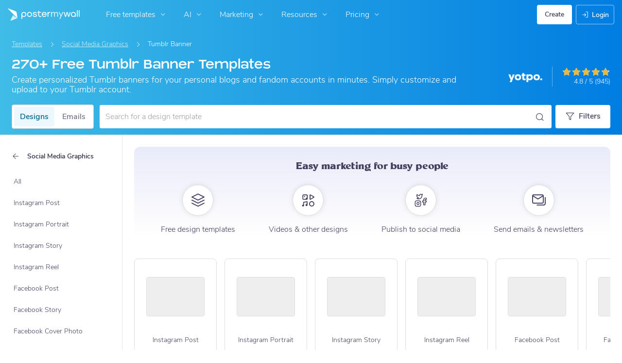

--- FILE ---
content_type: text/javascript
request_url: https://d1csarkz8obe9u.cloudfront.net/builds/fabric.e28d47ef38bac3753e26.bundle.js
body_size: 87764
content:
"use strict";(self.webpackChunkpmw=self.webpackChunkpmw||[]).push([[79524],{53095(t,e,s){function i(t,e,s){return(e=function(t){var e=function(t){if("object"!=typeof t||!t)return t;var e=t[Symbol.toPrimitive];if(void 0!==e){var s=e.call(t,"string");if("object"!=typeof s)return s;throw new TypeError("@@toPrimitive must return a primitive value.")}return String(t)}(t);return"symbol"==typeof e?e:e+""}(e))in t?Object.defineProperty(t,e,{value:s,enumerable:!0,configurable:!0,writable:!0}):t[e]=s,t}s.d(e,{$W:()=>n,Ae:()=>kr,D2:()=>Ei,DA:()=>Po,Hf:()=>Hn,Hl:()=>Pn,Ht:()=>Di,KA:()=>co,N1:()=>eo,NF:()=>$o,Ng:()=>Yo,Ph:()=>Cs,Q1:()=>Ne,RT:()=>Fo,Rj:()=>Ao,UZ:()=>wn,VZ:()=>Bo,Vo:()=>Ss,X:()=>vo,XI:()=>lo,YD:()=>ta,YJ:()=>Mr,ZS:()=>hn,af:()=>Zn,bR:()=>ht,bU:()=>Qn,dZ:()=>re,gD:()=>Io,jl:()=>Jn,mW:()=>qn,oV:()=>st,rw:()=>yr,sy:()=>ea,uW:()=>$a,wA:()=>Un,zJ:()=>zn});class r{constructor(){i(this,"browserShadowBlurConstant",1),i(this,"DPI",96),i(this,"devicePixelRatio","undefined"!=typeof window?window.devicePixelRatio:1),i(this,"perfLimitSizeTotal",2097152),i(this,"enableGroupSelection",!1),i(this,"disableGroupSelector",!1),i(this,"maxCacheSideLimit",4096),i(this,"minCacheSideLimit",256),i(this,"disableStyleCopyPaste",!1),i(this,"enableGLFiltering",!0),i(this,"textureSize",4096),i(this,"forceGLPutImageData",!1),i(this,"cachesBoundsOfCurve",!1),i(this,"fontPaths",{}),i(this,"NUM_FRACTION_DIGITS",4)}}const n=new class extends r{constructor(t){super(),this.configure(t)}configure(){let t=arguments.length>0&&void 0!==arguments[0]?arguments[0]:{};Object.assign(this,t)}addFonts(){let t=arguments.length>0&&void 0!==arguments[0]?arguments[0]:{};this.fontPaths={...this.fontPaths,...t}}removeFonts(){(arguments.length>0&&void 0!==arguments[0]?arguments[0]:[]).forEach(t=>{delete this.fontPaths[t]})}clearFonts(){this.fontPaths={}}restoreDefaults(t){const e=new r,s=(null==t?void 0:t.reduce((t,s)=>(t[s]=e[s],t),{}))||e;this.configure(s)}},o=function(t){for(var e=arguments.length,s=new Array(e>1?e-1:0),i=1;i<e;i++)s[i-1]=arguments[i];return console[t]("fabric",...s)};class a extends Error{constructor(t,e){super(`fabric: ${t}`,e)}}class h extends a{constructor(t){super(`${t} 'options.signal' is in 'aborted' state`)}}class l{}class c extends l{testPrecision(t,e){const s=`precision ${e} float;\nvoid main(){}`,i=t.createShader(t.FRAGMENT_SHADER);return!!i&&(t.shaderSource(i,s),t.compileShader(i),!!t.getShaderParameter(i,t.COMPILE_STATUS))}queryWebGL(t){const e=t.getContext("webgl");e&&(this.maxTextureSize=e.getParameter(e.MAX_TEXTURE_SIZE),this.GLPrecision=["highp","mediump","lowp"].find(t=>this.testPrecision(e,t)),e.getExtension("WEBGL_lose_context").loseContext(),o("log",`WebGL: max texture size ${this.maxTextureSize}`))}isSupported(t){return!!this.maxTextureSize&&this.maxTextureSize>=t}}const u={};let d;const g=()=>d||(d={document,window,isTouchSupported:"ontouchstart"in window||"ontouchstart"in document||window&&window.navigator&&window.navigator.maxTouchPoints>0,WebGLProbe:new c,dispose(){},copyPasteData:u}),f=()=>g().document,p=()=>g().window,m=()=>{var t;return Math.max(null!==(t=n.devicePixelRatio)&&void 0!==t?t:p().devicePixelRatio,1)},v=new class{constructor(){i(this,"boundsOfCurveCache",{}),this.charWidthsCache=new Map}getFontCache(t){let{fontFamily:e,fontStyle:s,fontWeight:i}=t;e=e.toLowerCase();const r=this.charWidthsCache;r.has(e)||r.set(e,new Map);const n=r.get(e),o=`${s.toLowerCase()}_${(i+"").toLowerCase()}`;return n.has(o)||n.set(o,new Map),n.get(o)}clearFontCache(t){t?this.charWidthsCache.delete((t||"").toLowerCase()):this.charWidthsCache=new Map}limitDimsByArea(t){const{perfLimitSizeTotal:e}=n,s=Math.sqrt(e*t);return[Math.floor(s),Math.floor(e/s)]}},y="7.1.0-pmw-54";function _(){}const x=Math.PI/2,C=Math.PI/4,b=2*Math.PI,w=Math.PI/180,S=Object.freeze([1,0,0,1,0,0]),T=16,O=.4477152502,k="center",D="left",M="top",E="bottom",P="right",A="none",j=/\r?\n/,F="moving",L="scaling",B="rotating",R="rotate",I="skewing",X="resizing",$="modifyPoly",W="modifyPath",Y="changed",V="scale",G="scaleX",H="scaleY",z="skewX",N="skewY",U="fill",q="stroke",K="modified",J="ltr",Q="rtl",Z="normal",tt="json",et="svg",st=new class{constructor(){this[tt]=new Map,this[et]=new Map}has(t){return this[tt].has(t)}getClass(t){const e=this[tt].get(t);if(!e)throw new a(`No class registered for ${t}`);return e}setClass(t,e){e?this[tt].set(e,t):(this[tt].set(t.type,t),this[tt].set(t.type.toLowerCase(),t))}getSVGClass(t){return this[et].get(t)}setSVGClass(t,e){this[et].set(null!=e?e:t.type.toLowerCase(),t)}},it=new class extends Array{remove(t){const e=this.indexOf(t);e>-1&&this.splice(e,1)}cancelAll(){const t=this.splice(0);return t.forEach(t=>t.abort()),t}cancelByCanvas(t){if(!t)return[];const e=this.filter(e=>{var s;return e.target===t||"object"==typeof e.target&&(null===(s=e.target)||void 0===s?void 0:s.canvas)===t});return e.forEach(t=>t.abort()),e}cancelByTarget(t){if(!t)return[];const e=this.filter(e=>e.target===t);return e.forEach(t=>t.abort()),e}};class rt{constructor(){i(this,"__eventListeners",{})}on(t,e){if(this.__eventListeners||(this.__eventListeners={}),"object"==typeof t)return Object.entries(t).forEach(t=>{let[e,s]=t;this.on(e,s)}),()=>this.off(t);if(e){const s=t;return this.__eventListeners[s]||(this.__eventListeners[s]=[]),this.__eventListeners[s].push(e),()=>this.off(s,e)}return()=>!1}once(t,e){if("object"==typeof t){const e=[];return Object.entries(t).forEach(t=>{let[s,i]=t;e.push(this.once(s,i))}),()=>e.forEach(t=>t())}if(e){const s=this.on(t,function(){for(var t=arguments.length,i=new Array(t),r=0;r<t;r++)i[r]=arguments[r];e.call(this,...i),s()});return s}return()=>!1}_removeEventListener(t,e){if(this.__eventListeners[t])if(e){const s=this.__eventListeners[t],i=s.indexOf(e);i>-1&&s.splice(i,1)}else this.__eventListeners[t]=[]}off(t,e){if(this.__eventListeners)if(void 0===t)for(const t in this.__eventListeners)this._removeEventListener(t);else"object"==typeof t?Object.entries(t).forEach(t=>{let[e,s]=t;this._removeEventListener(e,s)}):this._removeEventListener(t,e)}fire(t,e){var s;if(!this.__eventListeners)return;const i=null===(s=this.__eventListeners[t])||void 0===s?void 0:s.concat();if(i)for(let t=0;t<i.length;t++)i[t].call(this,e||{})}}const nt=(t,e)=>{const s=t.indexOf(e);return-1!==s&&t.splice(s,1),t},ot=t=>{if(0===t)return 1;switch(Math.abs(t)/x){case 1:case 3:return 0;case 2:return-1}return Math.cos(t)},at=t=>{if(0===t)return 0;const e=t/x,s=Math.sign(t);switch(e){case 1:return s;case 2:return 0;case 3:return-s}return Math.sin(t)};class ht{constructor(){let t=arguments.length>0&&void 0!==arguments[0]?arguments[0]:0,e=arguments.length>1&&void 0!==arguments[1]?arguments[1]:0;"object"==typeof t?(this.x=t.x,this.y=t.y):(this.x=t,this.y=e)}add(t){return new ht(this.x+t.x,this.y+t.y)}addEquals(t){return this.x+=t.x,this.y+=t.y,this}scalarAdd(t){return new ht(this.x+t,this.y+t)}scalarAddEquals(t){return this.x+=t,this.y+=t,this}subtract(t){return new ht(this.x-t.x,this.y-t.y)}subtractEquals(t){return this.x-=t.x,this.y-=t.y,this}scalarSubtract(t){return new ht(this.x-t,this.y-t)}scalarSubtractEquals(t){return this.x-=t,this.y-=t,this}multiply(t){return new ht(this.x*t.x,this.y*t.y)}scalarMultiply(t){return new ht(this.x*t,this.y*t)}scalarMultiplyEquals(t){return this.x*=t,this.y*=t,this}divide(t){return new ht(this.x/t.x,this.y/t.y)}scalarDivide(t){return new ht(this.x/t,this.y/t)}scalarDivideEquals(t){return this.x/=t,this.y/=t,this}eq(t){return this.x===t.x&&this.y===t.y}lt(t){return this.x<t.x&&this.y<t.y}lte(t){return this.x<=t.x&&this.y<=t.y}gt(t){return this.x>t.x&&this.y>t.y}gte(t){return this.x>=t.x&&this.y>=t.y}lerp(t){let e=arguments.length>1&&void 0!==arguments[1]?arguments[1]:.5;return e=Math.max(Math.min(1,e),0),new ht(this.x+(t.x-this.x)*e,this.y+(t.y-this.y)*e)}distanceFrom(t){const e=this.x-t.x,s=this.y-t.y;return Math.sqrt(e*e+s*s)}midPointFrom(t){return this.lerp(t)}min(t){return new ht(Math.min(this.x,t.x),Math.min(this.y,t.y))}max(t){return new ht(Math.max(this.x,t.x),Math.max(this.y,t.y))}toString(){return`${this.x},${this.y}`}setXY(t,e){return this.x=t,this.y=e,this}setX(t){return this.x=t,this}setY(t){return this.y=t,this}setFromPoint(t){return this.x=t.x,this.y=t.y,this}swap(t){const e=this.x,s=this.y;this.x=t.x,this.y=t.y,t.x=e,t.y=s}clone(){return new ht(this.x,this.y)}rotate(t){let e=arguments.length>1&&void 0!==arguments[1]?arguments[1]:lt;const s=at(t),i=ot(t),r=this.subtract(e);return new ht(r.x*i-r.y*s,r.x*s+r.y*i).add(e)}transform(t){let e=arguments.length>1&&void 0!==arguments[1]&&arguments[1];return new ht(t[0]*this.x+t[2]*this.y+(e?0:t[4]),t[1]*this.x+t[3]*this.y+(e?0:t[5]))}}const lt=new ht(0,0),ct=t=>!!t&&Array.isArray(t._objects);function ut(t){class e extends t{constructor(){super(...arguments),i(this,"_objects",[])}_onObjectAdded(t){}_onObjectRemoved(t){}_onStackOrderChanged(t){}add(){for(var t=arguments.length,e=new Array(t),s=0;s<t;s++)e[s]=arguments[s];const i=this._objects.push(...e);return e.forEach(t=>this._onObjectAdded(t)),i}insertAt(t){for(var e=arguments.length,s=new Array(e>1?e-1:0),i=1;i<e;i++)s[i-1]=arguments[i];return this._objects.splice(t,0,...s),s.forEach(t=>this._onObjectAdded(t)),this._objects.length}remove(){const t=this._objects,e=[];for(var s=arguments.length,i=new Array(s),r=0;r<s;r++)i[r]=arguments[r];return i.forEach(s=>{const i=t.indexOf(s);-1!==i&&(t.splice(i,1),e.push(s),this._onObjectRemoved(s))}),e}forEachObject(t){this.getObjects().forEach((e,s,i)=>t(e,s,i))}getObjects(){for(var t=arguments.length,e=new Array(t),s=0;s<t;s++)e[s]=arguments[s];return 0===e.length?[...this._objects]:this._objects.filter(t=>t.isType(...e))}item(t){return this._objects[t]}isEmpty(){return 0===this._objects.length}size(){return this._objects.length}contains(t,s){return!!this._objects.includes(t)||!!s&&this._objects.some(s=>s instanceof e&&s.contains(t,!0))}complexity(){return this._objects.reduce((t,e)=>t+(e.complexity?e.complexity():0),0)}sendObjectToBack(t){return!(!t||t===this._objects[0]||(nt(this._objects,t),this._objects.unshift(t),this._onStackOrderChanged(t),0))}bringObjectToFront(t){return!(!t||t===this._objects[this._objects.length-1]||(nt(this._objects,t),this._objects.push(t),this._onStackOrderChanged(t),0))}sendObjectBackwards(t,e){if(!t)return!1;const s=this._objects.indexOf(t);if(0!==s){const i=this.findNewLowerIndex(t,s,e);return nt(this._objects,t),this._objects.splice(i,0,t),this._onStackOrderChanged(t),!0}return!1}bringObjectForward(t,e){if(!t)return!1;const s=this._objects.indexOf(t);if(s!==this._objects.length-1){const i=this.findNewUpperIndex(t,s,e);return nt(this._objects,t),this._objects.splice(i,0,t),this._onStackOrderChanged(t),!0}return!1}moveObjectTo(t,e){return t!==this._objects[e]&&(nt(this._objects,t),this._objects.splice(e,0,t),this._onStackOrderChanged(t),!0)}findNewLowerIndex(t,e,s){let i;if(s){i=e;for(let s=e-1;s>=0;--s)if(t.isOverlapping(this._objects[s])){i=s;break}}else i=e-1;return i}findNewUpperIndex(t,e,s){let i;if(s){i=e;for(let s=e+1;s<this._objects.length;++s)if(t.isOverlapping(this._objects[s])){i=s;break}}else i=e+1;return i}collectObjects(t){let{left:e,top:s,width:i,height:r}=t,{includeIntersecting:n=!0}=arguments.length>1&&void 0!==arguments[1]?arguments[1]:{};const o=[],a=new ht(e,s),h=a.add(new ht(i,r));for(let t=this._objects.length-1;t>=0;t--){const e=this._objects[t];e.selectable&&e.visible&&(n&&e.intersectsWithRect(a,h)||e.isContainedWithinRect(a,h)||n&&e.containsPoint(a)||n&&e.containsPoint(h))&&o.push(e)}return o}}return e}class dt extends rt{_setOptions(){let t=arguments.length>0&&void 0!==arguments[0]?arguments[0]:{};for(const e in t)this.set(e,t[e])}_setObject(t){for(const e in t)this._set(e,t[e])}set(t,e){return"object"==typeof t?this._setObject(t):this._set(t,e),this}_set(t,e){this[t]=e}toggle(t){const e=this.get(t);return"boolean"==typeof e&&this.set(t,!e),this}get(t){return this[t]}}function gt(t){return p().requestAnimationFrame(t)}function ft(t){return p().cancelAnimationFrame(t)}let pt=0;const mt=()=>pt++,vt=()=>{const t=f().createElement("canvas");if(!t||void 0===t.getContext)throw new a("Failed to create `canvas` element");return t},yt=()=>f().createElement("img"),_t=t=>{const e=vt();return e.width=t.width,e.height=t.height,e},xt=(t,e,s)=>t.toDataURL(`image/${e}`,s),Ct=(t,e,s)=>new Promise((i,r)=>{t.toBlob(i,`image/${e}`,s)}),bt=t=>t*w,wt=t=>t/w,St=t=>t.every((t,e)=>t===S[e]),Tt=(t,e,s)=>new ht(t).transform(e,s),Ot=t=>{const e=1/(t[0]*t[3]-t[1]*t[2]),s=[e*t[3],-e*t[1],-e*t[2],e*t[0],0,0],{x:i,y:r}=new ht(t[4],t[5]).transform(s,!0);return s[4]=-i,s[5]=-r,s},kt=(t,e,s)=>[t[0]*e[0]+t[2]*e[1],t[1]*e[0]+t[3]*e[1],t[0]*e[2]+t[2]*e[3],t[1]*e[2]+t[3]*e[3],s?0:t[0]*e[4]+t[2]*e[5]+t[4],s?0:t[1]*e[4]+t[3]*e[5]+t[5]],Dt=(t,e)=>t.reduceRight((t,s)=>s&&t?kt(s,t,e):s||t,void 0)||S.concat(),Mt=t=>{let[e,s]=t;return Math.atan2(s,e)},Et=t=>{const e=Mt(t),s=Math.pow(t[0],2)+Math.pow(t[1],2),i=Math.sqrt(s),r=(t[0]*t[3]-t[2]*t[1])/i,n=Math.atan2(t[0]*t[2]+t[1]*t[3],s);return{angle:wt(e),scaleX:i,scaleY:r,skewX:wt(n),skewY:0,translateX:t[4]||0,translateY:t[5]||0}},Pt=function(t){return[1,0,0,1,t,arguments.length>1&&void 0!==arguments[1]?arguments[1]:0]};function At(){let{angle:t=0}=arguments.length>0&&void 0!==arguments[0]?arguments[0]:{},{x:e=0,y:s=0}=arguments.length>1&&void 0!==arguments[1]?arguments[1]:{};const i=bt(t),r=ot(i),n=at(i);return[r,n,-n,r,e?e-(r*e-n*s):0,s?s-(n*e+r*s):0]}const jt=function(t){return[t,0,0,arguments.length>1&&void 0!==arguments[1]?arguments[1]:t,0,0]},Ft=t=>Math.tan(bt(t)),Lt=t=>[1,0,Ft(t),1,0,0],Bt=t=>[1,Ft(t),0,1,0,0],Rt=t=>{let{scaleX:e=1,scaleY:s=1,flipX:i=!1,flipY:r=!1,skewX:n=0,skewY:o=0}=t,a=jt(i?-e:e,r?-s:s);return n&&(a=kt(a,Lt(n),!0)),o&&(a=kt(a,Bt(o),!0)),a},It=t=>{const{translateX:e=0,translateY:s=0,angle:i=0}=t;let r=Pt(e,s);i&&(r=kt(r,At({angle:i})));const n=Rt(t);return St(n)||(r=kt(r,n)),r},Xt=function(t){let{signal:e,crossOrigin:s=null}=arguments.length>1&&void 0!==arguments[1]?arguments[1]:{};return new Promise(function(i,r){if(e&&e.aborted)return r(new h("loadImage"));const n=yt();let o;e&&(o=function(t){n.src="",r(t)},e.addEventListener("abort",o,{once:!0}));const l=function(){n.onload=n.onerror=null,o&&(null==e||e.removeEventListener("abort",o)),i(n)};t?(n.onload=l,n.onerror=function(){o&&(null==e||e.removeEventListener("abort",o)),r(new a(`Error loading ${n.src}`))},s&&(n.crossOrigin=s),n.src=t):l()})},$t=function(t){let{signal:e,reviver:s=_}=arguments.length>1&&void 0!==arguments[1]?arguments[1]:{};return new Promise((i,r)=>{const n=[];e&&e.addEventListener("abort",r,{once:!0}),Promise.all(t.map(t=>st.getClass(t.type).fromObject(t,{signal:e}).then(e=>(s(t,e),n.push(e),e)))).then(i).catch(t=>{n.forEach(t=>{t.dispose&&t.dispose()}),r(t)}).finally(()=>{e&&e.removeEventListener("abort",r)})})},Wt=function(t){let{signal:e}=arguments.length>1&&void 0!==arguments[1]?arguments[1]:{};return new Promise((s,i)=>{const r=[];e&&e.addEventListener("abort",i,{once:!0});const n=Object.values(t).map(t=>t&&t.type&&st.has(t.type)?$t([t],{signal:e}).then(t=>{let[e]=t;return r.push(e),e}):t),o=Object.keys(t);Promise.all(n).then(t=>t.reduce((t,e,s)=>(t[o[s]]=e,t),{})).then(s).catch(t=>{r.forEach(t=>{t.dispose&&t.dispose()}),i(t)}).finally(()=>{e&&e.removeEventListener("abort",i)})})},Yt=function(t){return(arguments.length>1&&void 0!==arguments[1]?arguments[1]:[]).reduce((e,s)=>(s in t&&(e[s]=t[s]),e),{})},Vt=(t,e)=>Object.keys(t).reduce((s,i)=>(e(t[i],i,t)&&(s[i]=t[i]),s),{}),Gt=(t,e)=>parseFloat(Number(t).toFixed(e)),Ht=t=>"matrix("+t.map(t=>Gt(t,n.NUM_FRACTION_DIGITS)).join(" ")+")",zt=t=>!!t&&void 0!==t.toLive,Nt=t=>!!t&&"function"==typeof t.toObject,Ut=t=>!!t&&void 0!==t.offsetX&&"source"in t,qt=t=>!!t&&"multiSelectionStacking"in t;function Kt(t){const e=t&&Jt(t);let s=0,i=0;if(!t||!e)return{left:s,top:i};let r=t;const n=e.documentElement,o=e.body||{scrollLeft:0,scrollTop:0};for(;r&&(r.parentNode||r.host)&&(r=r.parentNode||r.host,r===e?(s=o.scrollLeft||n.scrollLeft||0,i=o.scrollTop||n.scrollTop||0):(s+=r.scrollLeft||0,i+=r.scrollTop||0),1!==r.nodeType||"fixed"!==r.style.position););return{left:s,top:i}}const Jt=t=>t.ownerDocument||null,Qt=t=>{var e;return(null===(e=t.ownerDocument)||void 0===e?void 0:e.defaultView)||null},Zt=function(t,e,s){let{width:i,height:r}=s,n=arguments.length>3&&void 0!==arguments[3]?arguments[3]:1;t.width=i,t.height=r,n>1&&(t.setAttribute("width",(i*n).toString()),t.setAttribute("height",(r*n).toString()),e.scale(n,n))},te=(t,e)=>{let{width:s,height:i}=e;s&&(t.style.width="number"==typeof s?`${s}px`:s),i&&(t.style.height="number"==typeof i?`${i}px`:i)};function ee(t){return void 0!==t.onselectstart&&(t.onselectstart=()=>!1),t.style.userSelect=A,t}class se{constructor(t){i(this,"_originalCanvasStyle",void 0),i(this,"lower",void 0);const e=this.createLowerCanvas(t);this.lower={el:e,ctx:e.getContext("2d")}}createLowerCanvas(t){const e=(s=t)&&void 0!==s.getContext?t:t&&f().getElementById(t)||vt();var s;if(e.hasAttribute("data-fabric"))throw new a("Trying to initialize a canvas that has already been initialized. Did you forget to dispose the canvas?");return this._originalCanvasStyle=e.style.cssText,e.setAttribute("data-fabric","main"),e.classList.add("lower-canvas"),e}cleanupDOM(t){let{width:e,height:s}=t;const{el:i}=this.lower;i.classList.remove("lower-canvas"),i.removeAttribute("data-fabric"),i.setAttribute("width",`${e}`),i.setAttribute("height",`${s}`),i.style.cssText=this._originalCanvasStyle||"",this._originalCanvasStyle=void 0}setDimensions(t,e){const{el:s,ctx:i}=this.lower;Zt(s,i,t,e)}setCSSDimensions(t){te(this.lower.el,t)}calcOffset(){return function(t){var e;const s=t&&Jt(t),i={left:0,top:0};if(!s)return i;const r=(null===(e=Qt(t))||void 0===e?void 0:e.getComputedStyle(t,null))||{};i.left+=parseInt(r.borderLeftWidth,10)||0,i.top+=parseInt(r.borderTopWidth,10)||0,i.left+=parseInt(r.paddingLeft,10)||0,i.top+=parseInt(r.paddingTop,10)||0;let n={left:0,top:0};const o=s.documentElement;void 0!==t.getBoundingClientRect&&(n=t.getBoundingClientRect());const a=Kt(t);return{left:n.left+a.left-(o.clientLeft||0)+i.left,top:n.top+a.top-(o.clientTop||0)+i.top}}(this.lower.el)}dispose(){g().dispose(this.lower.el),delete this.lower}}const ie={backgroundVpt:!0,backgroundColor:"",overlayVpt:!0,overlayColor:"",includeDefaultValues:!0,svgViewportTransformation:!0,renderOnAddRemove:!0,skipOffscreen:!0,enableRetinaScaling:!0,imageSmoothingEnabled:!0,controlsAboveOverlay:!1,allowTouchScrolling:!1,viewportTransform:[...S],patternQuality:"best"};class re extends(ut(dt)){get lowerCanvasEl(){var t;return null===(t=this.elements.lower)||void 0===t?void 0:t.el}get contextContainer(){var t;return null===(t=this.elements.lower)||void 0===t?void 0:t.ctx}static getDefaults(){return re.ownDefaults}constructor(t){let e=arguments.length>1&&void 0!==arguments[1]?arguments[1]:{};super(),Object.assign(this,this.constructor.getDefaults()),this.set(e),this.initElements(t),this._setDimensionsImpl({width:this.width||this.elements.lower.el.width||0,height:this.height||this.elements.lower.el.height||0}),this.skipControlsDrawing=!1,this.viewportTransform=[...this.viewportTransform],this.calcViewportBoundaries()}initElements(t){this.elements=new se(t)}add(){const t=super.add(...arguments);return arguments.length>0&&this.renderOnAddRemove&&this.requestRenderAll(),t}insertAt(t){for(var e=arguments.length,s=new Array(e>1?e-1:0),i=1;i<e;i++)s[i-1]=arguments[i];const r=super.insertAt(t,...s);return s.length>0&&this.renderOnAddRemove&&this.requestRenderAll(),r}remove(){const t=super.remove(...arguments);return t.length>0&&this.renderOnAddRemove&&this.requestRenderAll(),t}_onObjectAdded(t){t.canvas&&t.canvas!==this&&(o("warn","Canvas is trying to add an object that belongs to a different canvas.\nResulting to default behavior: removing object from previous canvas and adding to new canvas"),t.canvas.remove(t)),t._set("canvas",this),t.setCoords(),this.fire("object:added",{target:t}),t.fire("added",{target:this})}_onObjectRemoved(t){t._set("canvas",void 0),this.fire("object:removed",{target:t}),t.fire("removed",{target:this})}_onStackOrderChanged(){this.renderOnAddRemove&&this.requestRenderAll()}getRetinaScaling(){return this.enableRetinaScaling?m():1}calcOffset(){return this._offset=this.elements.calcOffset()}getWidth(){return this.width}getHeight(){return this.height}_setDimensionsImpl(t){let{cssOnly:e=!1,backstoreOnly:s=!1}=arguments.length>1&&void 0!==arguments[1]?arguments[1]:{};if(!e){const e={width:this.width,height:this.height,...t};this.elements.setDimensions(e,this.getRetinaScaling()),this.hasLostContext=!0,this.width=e.width,this.height=e.height}s||this.elements.setCSSDimensions(t),this.calcOffset()}setDimensions(t,e){this._setDimensionsImpl(t,e),e&&e.cssOnly||this.requestRenderAll()}getZoom(){return this.viewportTransform[0]}setViewportTransform(t){this.viewportTransform=t,this.calcViewportBoundaries(),this.renderOnAddRemove&&this.requestRenderAll()}zoomToPoint(t,e){const s=t,i=[...this.viewportTransform],r=Tt(t,Ot(i));i[0]=e,i[3]=e;const n=Tt(r,i);i[4]+=s.x-n.x,i[5]+=s.y-n.y,this.setViewportTransform(i)}setZoom(t){this.zoomToPoint(new ht(0,0),t)}absolutePan(t){const e=[...this.viewportTransform];return e[4]=-t.x,e[5]=-t.y,this.setViewportTransform(e)}relativePan(t){return this.absolutePan(new ht(-t.x-this.viewportTransform[4],-t.y-this.viewportTransform[5]))}getElement(){return this.elements.lower.el}clearContext(t){t.clearRect(0,0,this.width,this.height)}getContext(){return this.elements.lower.ctx}clear(){this.remove(...this.getObjects()),this.backgroundImage=void 0,this.overlayImage=void 0,this.backgroundColor="",this.overlayColor="",this.clearContext(this.getContext()),this.fire("canvas:cleared"),this.renderOnAddRemove&&this.requestRenderAll()}renderAll(){this.cancelRequestedRender(),this.destroyed||this.renderCanvas(this.getContext(),this._objects)}renderAndReset(){this.nextRenderHandle=0,this.renderAll()}requestRenderAll(){this.nextRenderHandle||this.disposed||this.destroyed||(this.nextRenderHandle=gt(()=>this.renderAndReset()))}calcViewportBoundaries(){const t=this.width,e=this.height,s=Ot(this.viewportTransform),i=Tt({x:0,y:0},s),r=Tt({x:t,y:e},s),n=i.min(r),o=i.max(r);return this.vptCoords={tl:n,tr:new ht(o.x,n.y),bl:new ht(n.x,o.y),br:o}}cancelRequestedRender(){this.nextRenderHandle&&(ft(this.nextRenderHandle),this.nextRenderHandle=0)}drawControls(t){}renderCanvas(t,e){if(this.destroyed)return;const s=this.viewportTransform,i=this.clipPath;this.calcViewportBoundaries(),this.clearContext(t),t.imageSmoothingEnabled=this.imageSmoothingEnabled,t.patternQuality=this.patternQuality,this.fire("before:render",{ctx:t}),this._renderBackground(t),t.save(),t.transform(s[0],s[1],s[2],s[3],s[4],s[5]),this._renderObjects(t,e),t.restore(),this.controlsAboveOverlay||this.skipControlsDrawing||this.drawControls(t),i&&(i._set("canvas",this),i.shouldCache(),i._transformDone=!0,i.renderCache({forClipping:!0}),this.drawClipPathOnCanvas(t,i)),this._renderOverlay(t),this.controlsAboveOverlay&&!this.skipControlsDrawing&&this.drawControls(t),this.fire("after:render",{ctx:t}),this.__cleanupTask&&(this.__cleanupTask(),this.__cleanupTask=void 0)}drawClipPathOnCanvas(t,e){const s=this.viewportTransform;t.save(),t.transform(...s),t.globalCompositeOperation="destination-in",e.transform(t),t.scale(1/e.zoomX,1/e.zoomY),t.drawImage(e._cacheCanvas,-e.cacheTranslationX,-e.cacheTranslationY),t.restore()}_renderObjects(t,e){for(let s=0,i=e.length;s<i;++s)e[s]&&e[s].render(t)}_renderBackgroundOrOverlay(t,e){const s=this[`${e}Color`],i=this[`${e}Image`],r=this.viewportTransform,n=this[`${e}Vpt`];if(!s&&!i)return;const o=zt(s);if(s){if(t.save(),t.beginPath(),t.moveTo(0,0),t.lineTo(this.width,0),t.lineTo(this.width,this.height),t.lineTo(0,this.height),t.closePath(),t.fillStyle=o?s.toLive(t):s,n&&t.transform(...r),o){t.transform(1,0,0,1,s.offsetX||0,s.offsetY||0);const e=s.gradientTransform||s.patternTransform;e&&t.transform(...e)}t.fill(),t.restore()}if(i){t.save();const{skipOffscreen:e}=this;this.skipOffscreen=n,n&&t.transform(...r),i.render(t),this.skipOffscreen=e,t.restore()}}_renderBackground(t){this._renderBackgroundOrOverlay(t,"background")}_renderOverlay(t){this._renderBackgroundOrOverlay(t,"overlay")}getCenterPoint(){return new ht(this.width/2,this.height/2)}centerObjectH(t){return this._centerObject(t,new ht(this.getCenterPoint().x,t.getCenterPoint().y))}centerObjectV(t){return this._centerObject(t,new ht(t.getCenterPoint().x,this.getCenterPoint().y))}centerObject(t){return this._centerObject(t,this.getCenterPoint())}viewportCenterObject(t){return this._centerObject(t,this.getVpCenter())}viewportCenterObjectH(t){return this._centerObject(t,new ht(this.getVpCenter().x,t.getCenterPoint().y))}viewportCenterObjectV(t){return this._centerObject(t,new ht(t.getCenterPoint().x,this.getVpCenter().y))}getVpCenter(){return Tt(this.getCenterPoint(),Ot(this.viewportTransform))}_centerObject(t,e){t.setXY(e,k,k),t.setCoords(),this.renderOnAddRemove&&this.requestRenderAll()}toDatalessJSON(t){return this.toDatalessObject(t)}toObject(t){return this._toObjectMethod("toObject",t)}toJSON(){return this.toObject()}toDatalessObject(t){return this._toObjectMethod("toDatalessObject",t)}_toObjectMethod(t,e){const s=this.clipPath,i=s&&!s.excludeFromExport?this._toObject(s,t,e):null;return{version:y,...Yt(this,e),objects:this._objects.filter(t=>!t.excludeFromExport).map(s=>this._toObject(s,t,e)),...this.__serializeBgOverlay(t,e),...i?{clipPath:i}:null}}_toObject(t,e,s){let i;this.includeDefaultValues||(i=t.includeDefaultValues,t.includeDefaultValues=!1);const r=t[e](s);return this.includeDefaultValues||(t.includeDefaultValues=!!i),r}__serializeBgOverlay(t,e){const s={},i=this.backgroundImage,r=this.overlayImage,n=this.backgroundColor,o=this.overlayColor;return zt(n)?n.excludeFromExport||(s.background=n.toObject(e)):n&&(s.background=n),zt(o)?o.excludeFromExport||(s.overlay=o.toObject(e)):o&&(s.overlay=o),i&&!i.excludeFromExport&&(s.backgroundImage=this._toObject(i,t,e)),r&&!r.excludeFromExport&&(s.overlayImage=this._toObject(r,t,e)),s}toSVG(){let t=arguments.length>0&&void 0!==arguments[0]?arguments[0]:{},e=arguments.length>1?arguments[1]:void 0;t.reviver=e;const s=[];return this._setSVGPreamble(s,t),this._setSVGHeader(s,t),this.clipPath&&s.push(`<g clip-path="url(#${this.clipPath.clipPathId})" >\n`),this._setSVGBgOverlayColor(s,"background"),this._setSVGBgOverlayImage(s,"backgroundImage",e),this._setSVGObjects(s,e),this.clipPath&&s.push("</g>\n"),this._setSVGBgOverlayColor(s,"overlay"),this._setSVGBgOverlayImage(s,"overlayImage",e),s.push("</svg>"),s.join("")}_setSVGPreamble(t,e){e.suppressPreamble||t.push('<?xml version="1.0" encoding="',e.encoding||"UTF-8",'" standalone="no" ?>\n','<!DOCTYPE svg PUBLIC "-//W3C//DTD SVG 1.1//EN" ','"http://www.w3.org/Graphics/SVG/1.1/DTD/svg11.dtd">\n')}_setSVGHeader(t,e){const s=e.width||`${this.width}`,i=e.height||`${this.height}`,r=n.NUM_FRACTION_DIGITS,o=e.viewBox;let a;if(o)a=`viewBox="${o.x} ${o.y} ${o.width} ${o.height}" `;else if(this.svgViewportTransformation){const t=this.viewportTransform;a=`viewBox="${Gt(-t[4]/t[0],r)} ${Gt(-t[5]/t[3],r)} ${Gt(this.width/t[0],r)} ${Gt(this.height/t[3],r)}" `}else a=`viewBox="0 0 ${this.width} ${this.height}" `;t.push("<svg ",'xmlns="http://www.w3.org/2000/svg" ','xmlns:xlink="http://www.w3.org/1999/xlink" ','version="1.1" ','width="',s,'" ','height="',i,'" ',a,'xml:space="preserve">\n',"<desc>Created with Fabric.js ",y,"</desc>\n","<defs>\n",this.createSVGFontFacesMarkup(),this.createSVGRefElementsMarkup(),this.createSVGClipPathMarkup(e),"</defs>\n")}createSVGClipPathMarkup(t){const e=this.clipPath;return e?(e.clipPathId=`CLIPPATH_${mt()}`,`<clipPath id="${e.clipPathId}" >\n${e.toClipPathSVG(t.reviver)}</clipPath>\n`):""}createSVGRefElementsMarkup(){return["background","overlay"].map(t=>{const e=this[`${t}Color`];if(zt(e)){const s=this[`${t}Vpt`],i=this.viewportTransform,r={isType:()=>!1,width:this.width/(s?i[0]:1),height:this.height/(s?i[3]:1)};return e.toSVG(r,{additionalTransform:s?Ht(i):""})}}).join("")}createSVGFontFacesMarkup(){const t=[],e={},s=n.fontPaths;this._objects.forEach(function e(s){t.push(s),ct(s)&&s._objects.forEach(e)}),t.forEach(t=>{if(!(i=t)||"function"!=typeof i._renderText)return;var i;const{styles:r,fontFamily:n}=t;!e[n]&&s[n]&&(e[n]=!0,r&&Object.values(r).forEach(t=>{Object.values(t).forEach(t=>{let{fontFamily:i=""}=t;!e[i]&&s[i]&&(e[i]=!0)})}))});const i=Object.keys(e).map(t=>`\t\t@font-face {\n\t\t\tfont-family: '${t}';\n\t\t\tsrc: url('${s[t]}');\n\t\t}\n`).join("");return i?`\t<style type="text/css"><![CDATA[\n${i}]]></style>\n`:""}_setSVGObjects(t,e){this.forEachObject(s=>{const i=s.__PMWID;s.excludeFromExport||(i&&t.push(`<g id="${i}">\n`),this._setSVGObject(t,s,e),i&&t.push(`</g id="${i}">\n`))})}_setSVGObject(t,e,s){t.push(e.toSVG(s))}_setSVGBgOverlayImage(t,e,s){const i=this[e];i&&!i.excludeFromExport&&i.toSVG&&t.push(i.toSVG(s))}_setSVGBgOverlayColor(t,e){const s=this[`${e}Color`];if(s)if(zt(s)){const i=s.repeat||"",r=this.width,n=this.height,o=this[`${e}Vpt`]?Ht(Ot(this.viewportTransform)):"";t.push(`<rect transform="${o} translate(${r/2},${n/2})" x="${s.offsetX-r/2}" y="${s.offsetY-n/2}" width="${"repeat-y"!==i&&"no-repeat"!==i||!Ut(s)?r:s.source.width}" height="${"repeat-x"!==i&&"no-repeat"!==i||!Ut(s)?n:s.source.height}" fill="url(#SVGID_${s.id})"></rect>\n`)}else t.push('<rect x="0" y="0" width="100%" height="100%" ','fill="',s,'"',"></rect>\n")}loadFromJSON(t,e){let{signal:s}=arguments.length>2&&void 0!==arguments[2]?arguments[2]:{};if(!t)return Promise.reject(new a("`json` is undefined"));const{objects:i=[],...r}="string"==typeof t?JSON.parse(t):t,{backgroundImage:n,background:o,overlayImage:h,overlay:l,clipPath:c}=r,u=this.renderOnAddRemove;return this.renderOnAddRemove=!1,Promise.all([$t(i,{reviver:e,signal:s}),Wt({backgroundImage:n,backgroundColor:o,overlayImage:h,overlayColor:l,clipPath:c},{signal:s})]).then(t=>{let[e,s]=t;return this.clear(),this.add(...e),this.set(r),this.set(s),this.renderOnAddRemove=u,this})}clone(t){const e=this.toObject(t);return this.cloneWithoutData().loadFromJSON(e)}cloneWithoutData(){const t=_t(this);return new this.constructor(t)}toDataURL(){let t=arguments.length>0&&void 0!==arguments[0]?arguments[0]:{};const{format:e="png",quality:s=1,multiplier:i=1,enableRetinaScaling:r=!1}=t,n=i*(r?this.getRetinaScaling():1);return xt(this.toCanvasElement(n,t),e,s)}toBlob(){let t=arguments.length>0&&void 0!==arguments[0]?arguments[0]:{};const{format:e="png",quality:s=1,multiplier:i=1,enableRetinaScaling:r=!1}=t,n=i*(r?this.getRetinaScaling():1);return Ct(this.toCanvasElement(n,t),e,s)}toCanvasElement(){let t=arguments.length>0&&void 0!==arguments[0]?arguments[0]:1,{width:e,height:s,left:i,top:r,filter:n}=arguments.length>1&&void 0!==arguments[1]?arguments[1]:{};const o=(e||this.width)*t,a=(s||this.height)*t,h=this.getZoom(),l=this.width,c=this.height,u=this.skipControlsDrawing,d=h*t,g=this.viewportTransform,f=[d,0,0,d,(g[4]-(i||0))*t,(g[5]-(r||0))*t],p=this.enableRetinaScaling,m=_t({width:o,height:a}),v=n?this._objects.filter(t=>n(t)):this._objects;return this.enableRetinaScaling=!1,this.viewportTransform=f,this.width=o,this.height=a,this.skipControlsDrawing=!0,this.calcViewportBoundaries(),this.renderCanvas(m.getContext("2d"),v),this.viewportTransform=g,this.width=l,this.height=c,this.calcViewportBoundaries(),this.enableRetinaScaling=p,this.skipControlsDrawing=u,m}dispose(){return!this.disposed&&this.elements.cleanupDOM({width:this.width,height:this.height}),it.cancelByCanvas(this),this.disposed=!0,new Promise((t,e)=>{const s=()=>{this.destroy(),t(!0)};s.kill=e,this.__cleanupTask&&this.__cleanupTask.kill("aborted"),this.destroyed?t(!1):this.nextRenderHandle?this.__cleanupTask=s:s()})}destroy(){this.destroyed=!0,this.cancelRequestedRender(),this.forEachObject(t=>t.dispose()),this._objects=[],this.backgroundImage&&this.backgroundImage.dispose(),this.backgroundImage=void 0,this.overlayImage&&this.overlayImage.dispose(),this.overlayImage=void 0,this.elements.dispose()}toString(){return`#<Canvas (${this.complexity()}): { objects: ${this._objects.length} }>`}}i(re,"ownDefaults",ie);const ne=["touchstart","touchmove","touchend"],oe=t=>{const e=Kt(t.target),s=function(t){const e=t.changedTouches;return e&&e[0]?e[0]:t}(t);return new ht(s.clientX+e.left,s.clientY+e.top)},ae=t=>ne.includes(t.type)||"touch"===t.pointerType,he=t=>{t.preventDefault(),t.stopPropagation()},le=t=>{let e=0,s=0,i=0,r=0;for(let n=0,o=t.length;n<o;n++){const{x:o,y:a}=t[n];(o>i||!n)&&(i=o),(o<e||!n)&&(e=o),(a>r||!n)&&(r=a),(a<s||!n)&&(s=a)}return{left:e,top:s,width:i-e,height:r-s}},ce=(t,e)=>ue(t,kt(e,t.calcOwnMatrix())),ue=(t,e)=>{const{translateX:s,translateY:i,scaleX:r,scaleY:n,...o}=Et(e),a=new ht(s,i);t.flipX=!1,t.flipY=!1,Object.assign(t,o),t.set({scaleX:r,scaleY:n}),t.setPositionByOrigin(a,k,k)},de=t=>{t.scaleX=1,t.scaleY=1,t.skewX=0,t.skewY=0,t.flipX=!1,t.flipY=!1,t.rotate(0)},ge=t=>({scaleX:t.scaleX,scaleY:t.scaleY,skewX:t.skewX,skewY:t.skewY,angle:t.angle,left:t.left,flipX:t.flipX,flipY:t.flipY,top:t.top}),fe=(t,e,s)=>{const i=t/2,r=e/2,n=[new ht(-i,-r),new ht(i,-r),new ht(-i,r),new ht(i,r)].map(t=>t.transform(s)),o=le(n);return new ht(o.width,o.height)},pe=function(){let t=arguments.length>0&&void 0!==arguments[0]?arguments[0]:S;return kt(Ot(arguments.length>1&&void 0!==arguments[1]?arguments[1]:S),t)},me=function(t){let e=arguments.length>1&&void 0!==arguments[1]?arguments[1]:S,s=arguments.length>2&&void 0!==arguments[2]?arguments[2]:S;return t.transform(pe(e,s))},ve=function(t){let e=arguments.length>1&&void 0!==arguments[1]?arguments[1]:S,s=arguments.length>2&&void 0!==arguments[2]?arguments[2]:S;return t.transform(pe(e,s),!0)},ye=(t,e,s)=>{const i=pe(e,s);return ue(t,kt(i,t.calcOwnMatrix())),i},_e={left:-.5,top:-.5,center:0,bottom:.5,right:.5},xe=t=>"string"==typeof t?_e[t]:t-.5,Ce=new ht(1,0),be=new ht,we=(t,e)=>t.rotate(e),Se=(t,e)=>new ht(e).subtract(t),Te=t=>t.distanceFrom(be),Oe=(t,e)=>Math.atan2(Ee(t,e),Pe(t,e)),ke=t=>Oe(Ce,t),De=t=>t.eq(be)?t:t.scalarDivide(Te(t)),Me=function(t){let e=!(arguments.length>1&&void 0!==arguments[1])||arguments[1];return De(new ht(-t.y,t.x).scalarMultiply(e?1:-1))},Ee=(t,e)=>t.x*e.y-t.y*e.x,Pe=(t,e)=>t.x*e.x+t.y*e.y,Ae=(t,e,s)=>{if(t.eq(e)||t.eq(s))return!0;const i=Ee(e,s),r=Ee(e,t),n=Ee(s,t);return i>=0?r>=0&&n<=0:!(r<=0&&n>=0)},je="not-allowed";function Fe(t){return xe(t.originX)===xe(k)&&xe(t.originY)===xe(k)}function Le(t){return.5-xe(t)}const Be=(t,e)=>t[e],Re=(t,e,s,i)=>({e:t,transform:e,pointer:new ht(s,i)});function Ie(t,e,s){const i=s,r=me(t.getCenterPoint(),t.canvas.viewportTransform,void 0),n=ke(Se(r,i))+b;return Math.round(n%b/C)}function Xe(t,e,s,i,r){var n;let{target:o,corner:a}=t;const h=o.controls[a],l=(null===(n=o.canvas)||void 0===n?void 0:n.getZoom())||1,c=o.padding/l,u=function(t,e,s,i){const r=t.getRelativeCenterPoint(),n=void 0!==s&&void 0!==i?t.translateToGivenOrigin(r,k,k,s,i):new ht(t.left,t.top);return(t.angle?e.rotate(-bt(t.angle),r):e).subtract(n)}(o,new ht(i,r),e,s);return u.x>=c&&(u.x-=c),u.x<=-c&&(u.x+=c),u.y>=c&&(u.y-=c),u.y<=c&&(u.y+=c),u.x-=h.offsetX,u.y-=h.offsetY,u}const $e=t=>t.replace(/\s+/g," "),We={aliceblue:"#F0F8FF",antiquewhite:"#FAEBD7",aqua:"#0FF",aquamarine:"#7FFFD4",azure:"#F0FFFF",beige:"#F5F5DC",bisque:"#FFE4C4",black:"#000",blanchedalmond:"#FFEBCD",blue:"#00F",blueviolet:"#8A2BE2",brown:"#A52A2A",burlywood:"#DEB887",cadetblue:"#5F9EA0",chartreuse:"#7FFF00",chocolate:"#D2691E",coral:"#FF7F50",cornflowerblue:"#6495ED",cornsilk:"#FFF8DC",crimson:"#DC143C",cyan:"#0FF",darkblue:"#00008B",darkcyan:"#008B8B",darkgoldenrod:"#B8860B",darkgray:"#A9A9A9",darkgrey:"#A9A9A9",darkgreen:"#006400",darkkhaki:"#BDB76B",darkmagenta:"#8B008B",darkolivegreen:"#556B2F",darkorange:"#FF8C00",darkorchid:"#9932CC",darkred:"#8B0000",darksalmon:"#E9967A",darkseagreen:"#8FBC8F",darkslateblue:"#483D8B",darkslategray:"#2F4F4F",darkslategrey:"#2F4F4F",darkturquoise:"#00CED1",darkviolet:"#9400D3",deeppink:"#FF1493",deepskyblue:"#00BFFF",dimgray:"#696969",dimgrey:"#696969",dodgerblue:"#1E90FF",firebrick:"#B22222",floralwhite:"#FFFAF0",forestgreen:"#228B22",fuchsia:"#F0F",gainsboro:"#DCDCDC",ghostwhite:"#F8F8FF",gold:"#FFD700",goldenrod:"#DAA520",gray:"#808080",grey:"#808080",green:"#008000",greenyellow:"#ADFF2F",honeydew:"#F0FFF0",hotpink:"#FF69B4",indianred:"#CD5C5C",indigo:"#4B0082",ivory:"#FFFFF0",khaki:"#F0E68C",lavender:"#E6E6FA",lavenderblush:"#FFF0F5",lawngreen:"#7CFC00",lemonchiffon:"#FFFACD",lightblue:"#ADD8E6",lightcoral:"#F08080",lightcyan:"#E0FFFF",lightgoldenrodyellow:"#FAFAD2",lightgray:"#D3D3D3",lightgrey:"#D3D3D3",lightgreen:"#90EE90",lightpink:"#FFB6C1",lightsalmon:"#FFA07A",lightseagreen:"#20B2AA",lightskyblue:"#87CEFA",lightslategray:"#789",lightslategrey:"#789",lightsteelblue:"#B0C4DE",lightyellow:"#FFFFE0",lime:"#0F0",limegreen:"#32CD32",linen:"#FAF0E6",magenta:"#F0F",maroon:"#800000",mediumaquamarine:"#66CDAA",mediumblue:"#0000CD",mediumorchid:"#BA55D3",mediumpurple:"#9370DB",mediumseagreen:"#3CB371",mediumslateblue:"#7B68EE",mediumspringgreen:"#00FA9A",mediumturquoise:"#48D1CC",mediumvioletred:"#C71585",midnightblue:"#191970",mintcream:"#F5FFFA",mistyrose:"#FFE4E1",moccasin:"#FFE4B5",navajowhite:"#FFDEAD",navy:"#000080",oldlace:"#FDF5E6",olive:"#808000",olivedrab:"#6B8E23",orange:"#FFA500",orangered:"#FF4500",orchid:"#DA70D6",palegoldenrod:"#EEE8AA",palegreen:"#98FB98",paleturquoise:"#AFEEEE",palevioletred:"#DB7093",papayawhip:"#FFEFD5",peachpuff:"#FFDAB9",peru:"#CD853F",pink:"#FFC0CB",plum:"#DDA0DD",powderblue:"#B0E0E6",purple:"#800080",rebeccapurple:"#639",red:"#F00",rosybrown:"#BC8F8F",royalblue:"#4169E1",saddlebrown:"#8B4513",salmon:"#FA8072",sandybrown:"#F4A460",seagreen:"#2E8B57",seashell:"#FFF5EE",sienna:"#A0522D",silver:"#C0C0C0",skyblue:"#87CEEB",slateblue:"#6A5ACD",slategray:"#708090",slategrey:"#708090",snow:"#FFFAFA",springgreen:"#00FF7F",steelblue:"#4682B4",tan:"#D2B48C",teal:"#008080",thistle:"#D8BFD8",tomato:"#FF6347",turquoise:"#40E0D0",violet:"#EE82EE",wheat:"#F5DEB3",white:"#FFF",whitesmoke:"#F5F5F5",yellow:"#FF0",yellowgreen:"#9ACD32"},Ye=(t,e,s)=>(s<0&&(s+=1),s>1&&(s-=1),s<1/6?t+6*(e-t)*s:s<.5?e:s<2/3?t+(e-t)*(2/3-s)*6:t),Ve=(t,e,s,i)=>{t/=255,e/=255,s/=255;const r=Math.max(t,e,s),n=Math.min(t,e,s);let o,a;const h=(r+n)/2;if(r===n)o=a=0;else{const i=r-n;switch(a=h>.5?i/(2-r-n):i/(r+n),r){case t:o=(e-s)/i+(e<s?6:0);break;case e:o=(s-t)/i+2;break;case s:o=(t-e)/i+4}o/=6}return[Math.round(360*o),Math.round(100*a),Math.round(100*h),i]},Ge=function(){let t=arguments.length>0&&void 0!==arguments[0]?arguments[0]:"1";return parseFloat(t)/(t.endsWith("%")?100:1)},He=t=>Math.min(Math.round(t),255).toString(16).toUpperCase().padStart(2,"0"),ze=t=>{let[e,s,i,r=1]=t;const n=Math.round(.3*e+.59*s+.11*i);return[n,n,n,r]};class Ne{constructor(t){if(i(this,"isUnrecognised",!1),t)if(t instanceof Ne)this.setSource([...t._source]);else if(Array.isArray(t)){const[e,s,i,r=1]=t;this.setSource([e,s,i,r])}else this.setSource(this._tryParsingColor(t));else this.setSource([0,0,0,1])}_tryParsingColor(t){return(t=t.toLowerCase())in We&&(t=We[t]),"transparent"===t?[255,255,255,0]:Ne.sourceFromHex(t)||Ne.sourceFromRgb(t)||Ne.sourceFromHsl(t)||(this.isUnrecognised=!0)&&[0,0,0,1]}getSource(){return this._source}setSource(t){this._source=t}toRgb(){const[t,e,s]=this.getSource();return`rgb(${t},${e},${s})`}toRgba(){return`rgba(${this.getSource().join(",")})`}toHsl(){const[t,e,s]=Ve(...this.getSource());return`hsl(${t},${e}%,${s}%)`}toHsla(){const[t,e,s,i]=Ve(...this.getSource());return`hsla(${t},${e}%,${s}%,${i})`}toHex(){return this.toHexa().slice(0,6)}toHexa(){const[t,e,s,i]=this.getSource();return`${He(t)}${He(e)}${He(s)}${He(Math.round(255*i))}`}getAlpha(){return this.getSource()[3]}setAlpha(t){return this._source[3]=t,this}toGrayscale(){return this.setSource(ze(this.getSource())),this}toBlackWhite(t){const[e,,,s]=ze(this.getSource()),i=e<(t||127)?0:255;return this.setSource([i,i,i,s]),this}overlayWith(t){t instanceof Ne||(t=new Ne(t));const e=this.getSource(),s=t.getSource(),[i,r,n]=e.map((t,e)=>Math.round(.5*t+.5*s[e]));return this.setSource([i,r,n,e[3]]),this}static fromRgb(t){return Ne.fromRgba(t)}static fromRgba(t){return new Ne(Ne.sourceFromRgb(t))}static sourceFromRgb(t){const e=$e(t).match(/^rgba?\(\s?(\d{0,3}(?:\.\d+)?%?)\s?[\s|,]\s?(\d{0,3}(?:\.\d+)?%?)\s?[\s|,]\s?(\d{0,3}(?:\.\d+)?%?)\s?(?:\s?[,/]\s?(\d{0,3}(?:\.\d+)?%?)\s?)?\)$/i);if(e){const[t,s,i]=e.slice(1,4).map(t=>{const e=parseFloat(t);return t.endsWith("%")?Math.round(2.55*e):e});return[t,s,i,Ge(e[4])]}}static fromHsl(t){return Ne.fromHsla(t)}static fromHsla(t){return new Ne(Ne.sourceFromHsl(t))}static sourceFromHsl(t){const e=$e(t).match(/^hsla?\(\s?([+-]?\d{0,3}(?:\.\d+)?(?:deg|turn|rad)?)\s?[\s|,]\s?(\d{0,3}(?:\.\d+)?%?)\s?[\s|,]\s?(\d{0,3}(?:\.\d+)?%?)\s?(?:\s?[,/]\s?(\d*(?:\.\d+)?%?)\s?)?\)$/i);if(!e)return;const s=(Ne.parseAngletoDegrees(e[1])%360+360)%360/360,i=parseFloat(e[2])/100,r=parseFloat(e[3])/100;let n,o,a;if(0===i)n=o=a=r;else{const t=r<=.5?r*(i+1):r+i-r*i,e=2*r-t;n=Ye(e,t,s+1/3),o=Ye(e,t,s),a=Ye(e,t,s-1/3)}return[Math.round(255*n),Math.round(255*o),Math.round(255*a),Ge(e[4])]}static fromHex(t){return new Ne(Ne.sourceFromHex(t))}static sourceFromHex(t){if(t.match(/^#?(([0-9a-f]){3,4}|([0-9a-f]{2}){3,4})$/i)){const e=t.slice(t.indexOf("#")+1);let s;s=e.length<=4?e.split("").map(t=>t+t):e.match(/.{2}/g);const[i,r,n,o=255]=s.map(t=>parseInt(t,16));return[i,r,n,o/255]}}static parseAngletoDegrees(t){const e=t.toLowerCase(),s=parseFloat(e);return e.includes("rad")?wt(s):e.includes("turn")?360*s:s}}const Ue=function(t){let e=arguments.length>1&&void 0!==arguments[1]?arguments[1]:T;const s=/\D{0,2}$/.exec(t),i=parseFloat(t),r=n.DPI;switch(null==s?void 0:s[0]){case"mm":return i*r/25.4;case"cm":return i*r/2.54;case"in":return i*r;case"pt":return i*r/72;case"pc":return i*r/72*12;case"em":return i*e;default:return i}},qe=t=>{const[e,s]=t.trim().split(" "),[i,r]=(n=e)&&n!==A?[n.slice(1,4),n.slice(5,8)]:n===A?[n,n]:["Mid","Mid"];var n;return{meetOrSlice:s||"meet",alignX:i,alignY:r}},Ke=function(t,e){let s,i,r=!(arguments.length>2&&void 0!==arguments[2])||arguments[2];if(e)if(e.toLive)s=`url(#SVGID_${e.id})`;else{const t=new Ne(e),r=t.getAlpha();s=t.toRgb(),1!==r&&(i=r.toString())}else s="none";return r?`${t}: ${s}; ${i?`${t}-opacity: ${i}; `:""}`:`${t}="${s}" ${i?`${t}-opacity="${i}" `:""}`};class Je{getSvgStyles(t){const e=this.fillRule?this.fillRule:"nonzero",s=this.strokeWidth?this.strokeWidth:"0",i=this.strokeDashArray?this.strokeDashArray.join(" "):A,r=this.strokeDashOffset?this.strokeDashOffset:"0",n=this.strokeLineCap?this.strokeLineCap:"butt",o=this.strokeLineJoin?this.strokeLineJoin:"miter",a=this.strokeMiterLimit?this.strokeMiterLimit:"4",h=void 0!==this.opacity?this.opacity:"1",l=this.visible?"":" visibility: hidden;",c=t?"":this.getSvgFilter(),u=Ke(U,this.fill);return[Ke(q,this.stroke),"stroke-width: ",s,"; ","stroke-dasharray: ",i,"; ","stroke-linecap: ",n,"; ","stroke-dashoffset: ",r,"; ","stroke-linejoin: ",o,"; ","stroke-miterlimit: ",a,"; ",u,"fill-rule: ",e,"; ","opacity: ",h,";",c,l].join("")}getSvgFilter(){return this.shadow?`filter: url(#SVGID_${this.shadow.id});`:""}getSvgCommons(){return[this.id?`id="${this.id}" `:"",this.clipPath?`clip-path="url(#${this.clipPath.clipPathId})" `:""].join("")}getSvgTransform(t){let e=arguments.length>1&&void 0!==arguments[1]?arguments[1]:"";const s=t?this.calcTransformMatrix():this.calcOwnMatrix();return`transform="${Ht(s)}${e}" `}_toSVG(t){return[""]}toSVG(t){return this._createBaseSVGMarkup(this._toSVG(t),{reviver:t})}toClipPathSVG(t){return"\t"+this._createBaseClipPathSVGMarkup(this._toSVG(t),{reviver:t})}_createBaseClipPathSVGMarkup(t){let{reviver:e,additionalTransform:s=""}=arguments.length>1&&void 0!==arguments[1]?arguments[1]:{};const i=[this.getSvgTransform(!0,s),this.getSvgCommons()].join(""),r=t.indexOf("COMMON_PARTS");return t[r]=i,e?e(t.join("")):t.join("")}_createBaseSVGMarkup(t){let{noStyle:e,reviver:s,withShadow:i,additionalTransform:r}=arguments.length>1&&void 0!==arguments[1]?arguments[1]:{};const n=e?"":`style="${this.getSvgStyles()}" `,o=i?`style="${this.getSvgFilter()}" `:"",a=this.clipPath,h=this.strokeUniform?'vector-effect="non-scaling-stroke" ':"",l=a&&a.absolutePositioned,c=this.stroke,u=this.fill,d=this.shadow,g=[],f=t.indexOf("COMMON_PARTS");let p;a&&(a.clipPathId=`CLIPPATH_${mt()}`,p=`<clipPath id="${a.clipPathId}" >\n${a.toClipPathSVG(s)}</clipPath>\n`),l&&g.push("<g ",o,this.getSvgCommons()," >\n"),g.push("<g ",this.getSvgTransform(!1),l?"":o+this.getSvgCommons()," >\n");const m=[n,h,e?"":this.addPaintOrder()," ",r?`transform="${r}" `:""].join("");return t[f]=m,zt(u)&&g.push(u.toSVG(this)),zt(c)&&g.push(c.toSVG(this)),d&&g.push(d.toSVG(this)),a&&g.push(p),g.push(t.join("")),g.push("</g>\n"),l&&g.push("</g>\n"),s?s(g.join("")):g.join("")}addPaintOrder(){return this.paintFirst!==U?` paint-order="${this.paintFirst}" `:""}}function Qe(t){return new RegExp("^("+t.join("|")+")\\b","i")}const Ze="textDecorationThickness",ts=["fontSize","fontWeight","fontFamily","fontStyle"],es=["underline","overline","linethrough","squigglyline"],ss=[...ts,"lineHeight","text","charSpacing","textAlign","styles","path","pathStartOffset","pathSide","pathAlign"],is=[...ss,...es,"textBackgroundColor","direction",Ze],rs=[...ts,...es,q,"isStrokeForBold","strokeWidth",U,"deltaY","textBackgroundColor",Ze],ns={_reNewline:j,_reSpacesAndTabs:/[ \t\r]/g,_reSpaceAndTab:/[ \t\r]/,_reWords:/\S+/g,fontSize:40,fontWeight:Z,fontFamily:"Times New Roman",underline:!1,overline:!1,linethrough:!1,squigglyline:!1,ignoreDelegatedSet:!1,squigglylineColor:"#FF0000",isStrokeForBold:!1,textAlign:D,fontStyle:Z,lineHeight:1.16,textBackgroundColor:"",stroke:null,shadow:null,path:void 0,pathStartOffset:0,pathSide:D,pathAlign:"baseline",cacheExpansionFactor:1,charSpacing:0,deltaY:0,direction:J,CACHE_FONT_SIZE:400,MIN_TEXT_WIDTH:2,superscript:{size:.6,baseline:-.35},subscript:{size:.6,baseline:.11},_fontSizeFraction:.222,offsets:{underline:.1,squigglyline:.1,linethrough:-.28167,overline:-.81333},_fontSizeMult:1.13,[Ze]:66.667},os="justify",as="justify-left",hs="justify-right",ls="justify-center",cs=String.raw`[-+]?(?:\d*\.\d+|\d+\.?)(?:[eE][-+]?\d+)?`,us=String.raw`(?:\s*,?\s+|\s*,\s*)`,ds="http://www.w3.org/2000/svg",gs=new RegExp("(normal|italic)?\\s*(normal|small-caps)?\\s*(normal|bold|bolder|lighter|100|200|300|400|500|600|700|800|900)?\\s*("+cs+"(?:px|cm|mm|em|pt|pc|in)*)(?:\\/(normal|"+cs+"))?\\s+(.*)"),fs={cx:D,x:D,r:"radius",cy:M,y:M,display:"visible",visibility:"visible",transform:"transformMatrix","fill-opacity":"fillOpacity","fill-rule":"fillRule","font-family":"fontFamily","font-size":"fontSize","font-style":"fontStyle","font-weight":"fontWeight","letter-spacing":"charSpacing","paint-order":"paintFirst","stroke-dasharray":"strokeDashArray","stroke-dashoffset":"strokeDashOffset","stroke-linecap":"strokeLineCap","stroke-linejoin":"strokeLineJoin","stroke-miterlimit":"strokeMiterLimit","stroke-opacity":"strokeOpacity","stroke-width":"strokeWidth","text-decoration":"textDecoration","text-anchor":"textAnchor",opacity:"opacity","clip-path":"clipPath","clip-rule":"clipRule","vector-effect":"strokeUniform","image-rendering":"imageSmoothing","text-decoration-thickness":Ze},ps="font-size",ms="clip-path",vs=Qe(["path","circle","polygon","polyline","ellipse","rect","line","image","text"]),ys=Qe(["symbol","image","marker","pattern","view","svg"]),_s=Qe(["symbol","g","a","svg","clipPath","defs"]),xs=new RegExp(String.raw`^\s*(${cs})${us}(${cs})${us}(${cs})${us}(${cs})\s*$`);let Cs=function(t){return t.LIGHT_SHADOW="light_shadow",t.STRONG_SHADOW="strong_shadow",t.CUSTOM_SHADOW="custom_shadow",t.LIGHT_GLOW="light_glow",t.STRONG_GLOW="strong_glow",t}({});const bs="(-?\\d+(?:\\.\\d*)?(?:px)?(?:\\s?|$))?",ws=new RegExp("(?:\\s|^)"+bs+bs+"("+cs+"?(?:px)?)?(?:\\s?|$)(?:$|\\s)");class Ss{constructor(){let t=arguments.length>0&&void 0!==arguments[0]?arguments[0]:{};const e="string"==typeof t?Ss.parseShadow(t):t;Object.assign(this,Ss.ownDefaults,e),this.id=mt()}static parseShadow(t){const e=t.trim(),[,s=0,i=0,r=0]=(ws.exec(e)||[]).map(t=>parseFloat(t)||0);return{color:(e.replace(ws,"")||"rgb(0,0,0)").trim(),offsetX:s,offsetY:i,blur:r}}isShadow(){return this.shadowOrGlowType===Cs.STRONG_SHADOW||this.shadowOrGlowType===Cs.LIGHT_SHADOW||this.shadowOrGlowType===Cs.CUSTOM_SHADOW}isCustomShadow(){return this.shadowOrGlowType===Cs.CUSTOM_SHADOW}isGlow(){return this.shadowOrGlowType===Cs.LIGHT_GLOW||this.shadowOrGlowType===Cs.STRONG_GLOW}isLightShadow(){return this.shadowOrGlowType===Cs.LIGHT_SHADOW}isStrongShadow(){return this.shadowOrGlowType===Cs.STRONG_SHADOW}toString(){return[this.offsetX,this.offsetY,this.blur,this.color].join("px ")}toSVG(t){const e=we(new ht(this.offsetX,this.offsetY),bt(-t.angle)),s=new Ne(this.color);let i=40,r=40;return t.width&&t.height&&(i=100*Gt((Math.abs(e.x)+this.blur)/t.width,n.NUM_FRACTION_DIGITS)+20,r=100*Gt((Math.abs(e.y)+this.blur)/t.height,n.NUM_FRACTION_DIGITS)+20),t.flipX&&(e.x*=-1),t.flipY&&(e.y*=-1),`<filter id="SVGID_${this.id}" y="-${r}%" height="${100+2*r}%" x="-${i}%" width="${100+2*i}%" >\n\t<feGaussianBlur in="SourceAlpha" stdDeviation="${Gt(this.blur?this.blur/2:0,n.NUM_FRACTION_DIGITS)}"></feGaussianBlur>\n\t<feOffset dx="${Gt(e.x,n.NUM_FRACTION_DIGITS)}" dy="${Gt(e.y,n.NUM_FRACTION_DIGITS)}" result="oBlur" ></feOffset>\n\t<feFlood flood-color="${s.toRgb()}" flood-opacity="${s.getAlpha()}"/>\n\t<feComposite in2="oBlur" operator="in" />\n\t<feMerge>\n\t\t<feMergeNode></feMergeNode>\n\t\t<feMergeNode in="SourceGraphic"></feMergeNode>\n\t</feMerge>\n</filter>\n`}toObject(){const t={color:this.color,blur:this.blur,offsetX:this.offsetX,offsetY:this.offsetY,affectStroke:this.affectStroke,nonScaling:this.nonScaling,type:this.constructor.type,shadowOrGlowType:this.shadowOrGlowType},e=Ss.ownDefaults;return this.includeDefaultValues?t:Vt(t,(t,s)=>t!==e[s])}static async fromObject(t){return new this(t)}}i(Ss,"ownDefaults",{color:"rgb(0,0,0)",blur:0,offsetX:0,offsetY:0,affectStroke:!1,includeDefaultValues:!0,nonScaling:!1}),i(Ss,"type","shadow"),st.setClass(Ss,"shadow");const Ts=(t,e,s)=>Math.max(t,Math.min(e,s)),Os=[M,D,G,H,"flipX","flipY","originX","originY","angle","opacity","globalCompositeOperation","shadow","visible",z,N],ks=[U,q,"strokeWidth","strokeDashArray","width","height","paintFirst","strokeUniform","strokeLineCap","strokeDashOffset","strokeLineJoin","strokeMiterLimit","backgroundColor","clipPath"],Ds={top:0,left:0,width:0,height:0,angle:0,flipX:!1,flipY:!1,scaleX:1,scaleY:1,minScaleLimit:0,skewX:0,skewY:0,originX:k,originY:k,strokeWidth:1,strokeUniform:!1,padding:0,opacity:1,paintFirst:U,fill:"rgb(0,0,0)",fillRule:"nonzero",__PMWID:"",erasable:!1,stroke:null,strokeDashArray:null,leanBackground:!1,leanBackgroundOffset:0,strokeDashOffset:0,strokeLineCap:"butt",strokeLineJoin:"miter",pmwBmBtnText:"",pmwBmBtnIcon:"",strokeMiterLimit:4,globalCompositeOperation:"source-over",backgroundColor:"",shadow:null,uniformScaling:!0,visible:!0,includeDefaultValues:!0,excludeFromExport:!1,objectCaching:!0,clipPath:void 0,inverted:!1,absolutePositioned:!1,centeredRotation:!0,centeredScaling:!1,dirty:!0},Ms=(t,e,s,i)=>(t<Math.abs(e)?(t=e,i=s/4):i=0===e&&0===t?s/b*Math.asin(1):s/b*Math.asin(e/t),{a:t,c:e,p:s,s:i}),Es=(t,e,s,i,r)=>t*Math.pow(2,10*(i-=1))*Math.sin((i*r-e)*b/s),Ps=(t,e,s,i)=>-s*Math.cos(t/i*x)+s+e,As=(t,e,s,i)=>(t/=i)<1/2.75?s*(7.5625*t*t)+e:t<2/2.75?s*(7.5625*(t-=1.5/2.75)*t+.75)+e:t<2.5/2.75?s*(7.5625*(t-=2.25/2.75)*t+.9375)+e:s*(7.5625*(t-=2.625/2.75)*t+.984375)+e,js=(t,e,s,i)=>s-As(i-t,0,s,i)+e;var Fs=Object.freeze({__proto__:null,defaultEasing:Ps,easeInBack:function(t,e,s,i){let r=arguments.length>4&&void 0!==arguments[4]?arguments[4]:1.70158;return s*(t/=i)*t*((r+1)*t-r)+e},easeInBounce:js,easeInCirc:(t,e,s,i)=>-s*(Math.sqrt(1-(t/=i)*t)-1)+e,easeInCubic:(t,e,s,i)=>s*(t/i)**3+e,easeInElastic:(t,e,s,i)=>{const r=s;let n=0;if(0===t)return e;if(1===(t/=i))return e+s;n||(n=.3*i);const{a:o,s:a,p:h}=Ms(r,s,n,1.70158);return-Es(o,a,h,t,i)+e},easeInExpo:(t,e,s,i)=>0===t?e:s*2**(10*(t/i-1))+e,easeInOutBack:function(t,e,s,i){let r=arguments.length>4&&void 0!==arguments[4]?arguments[4]:1.70158;return(t/=i/2)<1?s/2*(t*t*((1+(r*=1.525))*t-r))+e:s/2*((t-=2)*t*((1+(r*=1.525))*t+r)+2)+e},easeInOutBounce:(t,e,s,i)=>t<i/2?.5*js(2*t,0,s,i)+e:.5*As(2*t-i,0,s,i)+.5*s+e,easeInOutCirc:(t,e,s,i)=>(t/=i/2)<1?-s/2*(Math.sqrt(1-t**2)-1)+e:s/2*(Math.sqrt(1-(t-=2)*t)+1)+e,easeInOutCubic:(t,e,s,i)=>(t/=i/2)<1?s/2*t**3+e:s/2*((t-2)**3+2)+e,easeInOutElastic:(t,e,s,i)=>{const r=s;let n=0;if(0===t)return e;if(2==(t/=i/2))return e+s;n||(n=i*(.3*1.5));const{a:o,s:a,p:h,c:l}=Ms(r,s,n,1.70158);return t<1?-.5*Es(o,a,h,t,i)+e:o*Math.pow(2,-10*(t-=1))*Math.sin((t*i-a)*b/h)*.5+l+e},easeInOutExpo:(t,e,s,i)=>0===t?e:t===i?e+s:(t/=i/2)<1?s/2*2**(10*(t-1))+e:s/2*-(2**(-10*--t)+2)+e,easeInOutQuad:(t,e,s,i)=>(t/=i/2)<1?s/2*t**2+e:-s/2*(--t*(t-2)-1)+e,easeInOutQuart:(t,e,s,i)=>(t/=i/2)<1?s/2*t**4+e:-s/2*((t-=2)*t**3-2)+e,easeInOutQuint:(t,e,s,i)=>(t/=i/2)<1?s/2*t**5+e:s/2*((t-2)**5+2)+e,easeInOutSine:(t,e,s,i)=>-s/2*(Math.cos(Math.PI*t/i)-1)+e,easeInQuad:(t,e,s,i)=>s*(t/=i)*t+e,easeInQuart:(t,e,s,i)=>s*(t/=i)*t**3+e,easeInQuint:(t,e,s,i)=>s*(t/i)**5+e,easeInSine:(t,e,s,i)=>-s*Math.cos(t/i*x)+s+e,easeOutBack:function(t,e,s,i){let r=arguments.length>4&&void 0!==arguments[4]?arguments[4]:1.70158;return s*((t=t/i-1)*t*((r+1)*t+r)+1)+e},easeOutBounce:As,easeOutCirc:(t,e,s,i)=>s*Math.sqrt(1-(t=t/i-1)*t)+e,easeOutCubic:(t,e,s,i)=>s*((t/i-1)**3+1)+e,easeOutElastic:(t,e,s,i)=>{const r=s;let n=0;if(0===t)return e;if(1===(t/=i))return e+s;n||(n=.3*i);const{a:o,s:a,p:h,c:l}=Ms(r,s,n,1.70158);return o*2**(-10*t)*Math.sin((t*i-a)*b/h)+l+e},easeOutExpo:(t,e,s,i)=>t===i?e+s:s*-(2**(-10*t/i)+1)+e,easeOutQuad:(t,e,s,i)=>-s*(t/=i)*(t-2)+e,easeOutQuart:(t,e,s,i)=>-s*((t=t/i-1)*t**3-1)+e,easeOutQuint:(t,e,s,i)=>s*((t/i-1)**5+1)+e,easeOutSine:(t,e,s,i)=>s*Math.sin(t/i*x)+e});const Ls=()=>!1;class Bs{constructor(t){let{startValue:e,byValue:s,duration:r=500,delay:n=0,easing:o=Ps,onStart:a=_,onChange:h=_,onComplete:l=_,abort:c=Ls,target:u}=t;i(this,"_state","pending"),i(this,"durationProgress",0),i(this,"valueProgress",0),this.tick=this.tick.bind(this),this.duration=r,this.delay=n,this.easing=o,this._onStart=a,this._onChange=h,this._onComplete=l,this._abort=c,this.target=u,this.startValue=e,this.byValue=s,this.value=this.startValue,this.endValue=Object.freeze(this.calculate(this.duration).value)}get state(){return this._state}isDone(){return"aborted"===this._state||"completed"===this._state}start(){const t=t=>{"pending"===this._state&&(this.startTime=t||+new Date,this._state="running",this._onStart(),this.tick(this.startTime))};this.register(),this.delay>0?setTimeout(()=>gt(t),this.delay):gt(t)}tick(t){const e=(t||+new Date)-this.startTime,s=Math.min(e,this.duration);this.durationProgress=s/this.duration;const{value:i,valueProgress:r}=this.calculate(s);this.value=Object.freeze(i),this.valueProgress=r,"aborted"!==this._state&&(this._abort(this.value,this.valueProgress,this.durationProgress)?(this._state="aborted",this.unregister()):e>=this.duration?(this.durationProgress=this.valueProgress=1,this._onChange(this.endValue,this.valueProgress,this.durationProgress),this._state="completed",this._onComplete(this.endValue,this.valueProgress,this.durationProgress),this.unregister()):(this._onChange(this.value,this.valueProgress,this.durationProgress),gt(this.tick)))}register(){it.push(this)}unregister(){it.remove(this)}abort(){this._state="aborted",this.unregister()}}class Rs extends Bs{constructor(t){let{startValue:e=0,endValue:s=100,...i}=t;super({...i,startValue:e,byValue:s-e})}calculate(t){const e=this.easing(t,this.startValue,this.byValue,this.duration);return{value:e,valueProgress:Math.abs((e-this.startValue)/this.byValue)}}}class Is extends Bs{constructor(t){let{startValue:e=[0],endValue:s=[100],...i}=t;super({...i,startValue:e,byValue:s.map((t,s)=>t-e[s])})}calculate(t){const e=this.startValue.map((e,s)=>this.easing(t,e,this.byValue[s],this.duration,s));return{value:e,valueProgress:Math.abs((e[0]-this.startValue[0])/this.byValue[0])}}}const Xs=(t,e,s,i)=>e+s*(1-Math.cos(t/i*x)),$s=t=>t&&((e,s,i)=>t(new Ne(e).toRgba(),s,i));class Ws extends Bs{constructor(t){let{startValue:e,endValue:s,easing:i=Xs,onChange:r,onComplete:n,abort:o,...a}=t;const h=new Ne(e).getSource(),l=new Ne(s).getSource();super({...a,startValue:h,byValue:l.map((t,e)=>t-h[e]),easing:i,onChange:$s(r),onComplete:$s(n),abort:$s(o)})}calculate(t){const[e,s,i,r]=this.startValue.map((e,s)=>this.easing(t,e,this.byValue[s],this.duration,s)),n=[...[e,s,i].map(Math.round),Ts(0,r,1)];return{value:n,valueProgress:n.map((t,e)=>0!==this.byValue[e]?Math.abs((t-this.startValue[e])/this.byValue[e]):0).find(t=>0!==t)||0}}}function Ys(t){const e=(t=>Array.isArray(t.startValue)||Array.isArray(t.endValue))(t)?new Is(t):new Rs(t);return e.start(),e}function Vs(t){const e=new Ws(t);return e.start(),e}class Gs{constructor(t){this.status=t,this.points=[]}includes(t){return this.points.some(e=>e.eq(t))}append(){for(var t=arguments.length,e=new Array(t),s=0;s<t;s++)e[s]=arguments[s];return this.points=this.points.concat(e.filter(t=>!this.includes(t))),this}static isPointContained(t,e,s){let i=arguments.length>3&&void 0!==arguments[3]&&arguments[3];if(e.eq(s))return t.eq(e);if(e.x===s.x)return t.x===e.x&&(i||t.y>=Math.min(e.y,s.y)&&t.y<=Math.max(e.y,s.y));if(e.y===s.y)return t.y===e.y&&(i||t.x>=Math.min(e.x,s.x)&&t.x<=Math.max(e.x,s.x));{const r=Se(e,s),n=Se(e,t).divide(r);return i?Math.abs(n.x)===Math.abs(n.y):n.x===n.y&&n.x>=0&&n.x<=1}}static isPointInPolygon(t,e){const s=new ht(t).setX(Math.min(t.x-1,...e.map(t=>t.x)));let i=0;for(let r=0;r<e.length;r++){const n=this.intersectSegmentSegment(e[r],e[(r+1)%e.length],t,s);if(n.includes(t))return!0;i+=Number("Intersection"===n.status)}return i%2==1}static intersectLineLine(t,e,s,i){let r=!(arguments.length>4&&void 0!==arguments[4])||arguments[4],n=!(arguments.length>5&&void 0!==arguments[5])||arguments[5];const o=e.x-t.x,a=e.y-t.y,h=i.x-s.x,l=i.y-s.y,c=t.x-s.x,u=t.y-s.y,d=h*u-l*c,g=o*u-a*c,f=l*o-h*a;if(0!==f){const e=d/f,s=g/f;return(r||0<=e&&e<=1)&&(n||0<=s&&s<=1)?new Gs("Intersection").append(new ht(t.x+e*o,t.y+e*a)):new Gs}if(0===d||0===g){const o=r||n||Gs.isPointContained(t,s,i)||Gs.isPointContained(e,s,i)||Gs.isPointContained(s,t,e)||Gs.isPointContained(i,t,e);return new Gs(o?"Coincident":void 0)}return new Gs("Parallel")}static intersectSegmentLine(t,e,s,i){return Gs.intersectLineLine(t,e,s,i,!1,!0)}static intersectSegmentSegment(t,e,s,i){return Gs.intersectLineLine(t,e,s,i,!1,!1)}static intersectLinePolygon(t,e,s){let i=!(arguments.length>3&&void 0!==arguments[3])||arguments[3];const r=new Gs,n=s.length;for(let o,a,h,l=0;l<n;l++){if(o=s[l],a=s[(l+1)%n],h=Gs.intersectLineLine(t,e,o,a,i,!1),"Coincident"===h.status)return h;r.append(...h.points)}return r.points.length>0&&(r.status="Intersection"),r}static intersectSegmentPolygon(t,e,s){return Gs.intersectLinePolygon(t,e,s,!1)}static intersectPolygonPolygon(t,e){const s=new Gs,i=t.length,r=[];for(let n=0;n<i;n++){const o=t[n],a=t[(n+1)%i],h=Gs.intersectSegmentPolygon(o,a,e);"Coincident"===h.status?(r.push(h),s.append(o,a)):s.append(...h.points)}return r.length>0&&r.length===t.length?new Gs("Coincident"):(s.points.length>0&&(s.status="Intersection"),s)}static intersectPolygonRectangle(t,e,s){const i=e.min(s),r=e.max(s),n=new ht(r.x,i.y),o=new ht(i.x,r.y);return Gs.intersectPolygonPolygon(t,[i,n,r,o])}}class Hs extends dt{getX(){return this.getXY().x}setX(t){this.setXY(this.getXY().setX(t))}getY(){return this.getXY().y}setY(t){this.setXY(this.getXY().setY(t))}getRelativeX(){return this.left}setRelativeX(t){this.left=t}getRelativeY(){return this.top}setRelativeY(t){this.top=t}getXY(){const t=this.getRelativeXY();return this.group?Tt(t,this.group.calcTransformMatrix()):t}setXY(t,e,s){this.group&&(t=Tt(t,Ot(this.group.calcTransformMatrix()))),this.setRelativeXY(t,e,s)}getRelativeXY(){return new ht(this.left,this.top)}setRelativeXY(t){let e=arguments.length>1&&void 0!==arguments[1]?arguments[1]:this.originX,s=arguments.length>2&&void 0!==arguments[2]?arguments[2]:this.originY;this.setPositionByOrigin(t,e,s)}isStrokeAccountedForInDimensions(){return!1}getCoords(){const{tl:t,tr:e,br:s,bl:i}=this.aCoords||(this.aCoords=this.calcACoords()),r=[t,e,s,i];if(this.group){const t=this.group.calcTransformMatrix();return r.map(e=>Tt(e,t))}return r}intersectsWithRect(t,e){return"Intersection"===Gs.intersectPolygonRectangle(this.getCoords(),t,e).status}intersectsWithObject(t){const e=Gs.intersectPolygonPolygon(this.getCoords(),t.getCoords());return"Intersection"===e.status||"Coincident"===e.status||t.isContainedWithinObject(this)||this.isContainedWithinObject(t)}isContainedWithinObject(t){return this.getCoords().every(e=>t.containsPoint(e))}isContainedWithinRect(t,e){const{left:s,top:i,width:r,height:n}=this.getBoundingRect();return s>=t.x&&s+r<=e.x&&i>=t.y&&i+n<=e.y}isOverlapping(t){return this.intersectsWithObject(t)||this.isContainedWithinObject(t)||t.isContainedWithinObject(this)}containsPoint(t){return Gs.isPointInPolygon(t,this.getCoords())}isOnScreen(){if(!this.canvas)return!1;const{tl:t,br:e}=this.canvas.vptCoords;return!!this.getCoords().some(s=>s.x<=e.x&&s.x>=t.x&&s.y<=e.y&&s.y>=t.y)||!!this.intersectsWithRect(t,e)||this.containsPoint(t.midPointFrom(e))}isPartiallyOnScreen(){if(!this.canvas)return!1;const{tl:t,br:e}=this.canvas.vptCoords;return!!this.intersectsWithRect(t,e)||this.getCoords().every(s=>(s.x>=e.x||s.x<=t.x)&&(s.y>=e.y||s.y<=t.y))&&this.containsPoint(t.midPointFrom(e))}getBoundingRect(){return le(this.getCoords())}getScaledWidth(){return this._getTransformedDimensions().x}getScaledHeight(){return this._getTransformedDimensions().y}scale(t){this._set(G,t),this._set(H,t),this.setCoords()}scaleToWidth(t){const e=this.getBoundingRect().width/this.getScaledWidth();return this.scale(t/this.width/e)}scaleToHeight(t){const e=this.getBoundingRect().height/this.getScaledHeight();return this.scale(t/this.height/e)}getCanvasRetinaScaling(){var t;return(null===(t=this.canvas)||void 0===t?void 0:t.getRetinaScaling())||1}getTotalAngle(){return this.group?wt(Mt(this.calcTransformMatrix())):this.angle}getViewportTransform(){var t;return(null===(t=this.canvas)||void 0===t?void 0:t.viewportTransform)||S.concat()}calcACoords(){const t=At({angle:this.angle}),{x:e,y:s}=this.getRelativeCenterPoint(),i=Pt(e,s),r=kt(i,t),n=this._getTransformedDimensions(),o=n.x/2,a=n.y/2;return{tl:Tt({x:-o,y:-a},r),tr:Tt({x:o,y:-a},r),bl:Tt({x:-o,y:a},r),br:Tt({x:o,y:a},r)}}setCoords(){this.aCoords=this.calcACoords()}transformMatrixKey(){let t=arguments.length>0&&void 0!==arguments[0]&&arguments[0],e=[];return!t&&this.group&&(e=this.group.transformMatrixKey(t)),e.push(this.top,this.left,this.width,this.height,this.scaleX,this.scaleY,this.angle,this.strokeWidth,this.skewX,this.skewY,+this.flipX,+this.flipY,xe(this.originX),xe(this.originY)),e}calcTransformMatrix(){let t=arguments.length>0&&void 0!==arguments[0]&&arguments[0],e=this.calcOwnMatrix();if(t||!this.group)return e;const s=this.transformMatrixKey(t),i=this.matrixCache;return i&&i.key.every((t,e)=>t===s[e])?i.value:(this.group&&(e=kt(this.group.calcTransformMatrix(!1),e)),this.matrixCache={key:s,value:e},e)}calcOwnMatrix(){const t=this.transformMatrixKey(!0),e=this.ownMatrixCache;if(e&&e.key.every((e,s)=>e===t[s]))return e.value;const s=this.getRelativeCenterPoint(),i={angle:this.angle,translateX:s.x,translateY:s.y,scaleX:this.scaleX,scaleY:this.scaleY,skewX:this.skewX,skewY:this.skewY,flipX:this.flipX,flipY:this.flipY},r=It(i);return this.ownMatrixCache={key:t,value:r},r}_getNonTransformedDimensions(){return new ht(this.width,this.height).scalarAdd(this.strokeWidth)}_calculateCurrentDimensions(t){return this._getTransformedDimensions(t).transform(this.getViewportTransform(),!0).scalarAdd(2*this.padding)}_getTransformedDimensions(){let t=arguments.length>0&&void 0!==arguments[0]?arguments[0]:{};const e={scaleX:this.scaleX,scaleY:this.scaleY,skewX:this.skewX,skewY:this.skewY,width:this.width,height:this.height,strokeWidth:this.strokeWidth,...t},s=e.strokeWidth;let i=s,r=0;this.strokeUniform&&(i=0,r=s);const n=e.width+i,o=e.height+i;let a;return a=0===e.skewX&&0===e.skewY?new ht(n*e.scaleX,o*e.scaleY):fe(n,o,Rt(e)),a.scalarAdd(r)}translateToGivenOrigin(t,e,s,i,r){let n=t.x,o=t.y;const a=xe(i)-xe(e),h=xe(r)-xe(s);if(a||h){const t=this._getTransformedDimensions();n+=a*t.x,o+=h*t.y}return new ht(n,o)}translateToCenterPoint(t,e,s){if(e===k&&s===k)return t;const i=this.translateToGivenOrigin(t,e,s,k,k);return this.angle?i.rotate(bt(this.angle),t):i}translateToOriginPoint(t,e,s){const i=this.translateToGivenOrigin(t,k,k,e,s);return this.angle?i.rotate(bt(this.angle),t):i}getCenterPoint(){const t=this.getRelativeCenterPoint();return this.group?Tt(t,this.group.calcTransformMatrix()):t}getRelativeCenterPoint(){return this.translateToCenterPoint(new ht(this.left,this.top),this.originX,this.originY)}getPointByOrigin(t,e){return this.getPositionByOrigin(t,e)}getPositionByOrigin(t,e){return this.translateToOriginPoint(this.getRelativeCenterPoint(),t,e)}setPositionByOrigin(t,e,s){const i=this.translateToCenterPoint(t,e,s),r=this.translateToOriginPoint(i,this.originX,this.originY);this.set({left:r.x,top:r.y})}_getLeftTopCoords(){return this.getPositionByOrigin(D,M)}positionByLeftTop(t){return this.setPositionByOrigin(t,D,M)}}let zs=class t extends Hs{static getDefaults(){return t.ownDefaults}get type(){const t=this.constructor.type;return"FabricObject"===t?"object":t.toLowerCase()}set type(t){o("warn","Setting type has no effect",t)}constructor(e){super(),i(this,"_cacheContext",null),Object.assign(this,t.ownDefaults),this.setOptions(e)}_createCacheCanvas(){this._cacheCanvas=vt(),this._cacheContext=this._cacheCanvas.getContext("2d"),this._updateCacheCanvas(),this.dirty=!0}_limitCacheSize(t){const e=t.width,s=t.height,i=n.maxCacheSideLimit,r=n.minCacheSideLimit;if(e<=i&&s<=i&&e*s<=n.perfLimitSizeTotal)return e<r&&(t.width=r),s<r&&(t.height=r),t;const o=e/s,[a,h]=v.limitDimsByArea(o),l=Ts(r,a,i),c=Ts(r,h,i);return e>l&&(t.zoomX/=e/l,t.width=l,t.capped=!0),s>c&&(t.zoomY/=s/c,t.height=c,t.capped=!0),t}_getCacheCanvasDimensions(){const t=this.getTotalObjectScaling(),e=this._getTransformedDimensions({skewX:0,skewY:0}),s=e.x*t.x/this.scaleX,i=e.y*t.y/this.scaleY;return{width:Math.ceil(s+2),height:Math.ceil(i+2),zoomX:t.x,zoomY:t.y,x:s,y:i}}_updateCacheCanvas(){const t=this._cacheCanvas,e=this._cacheContext,{width:s,height:i,zoomX:r,zoomY:n,x:o,y:a}=this._limitCacheSize(this._getCacheCanvasDimensions()),h=s!==t.width||i!==t.height,l=this.zoomX!==r||this.zoomY!==n;if(!t||!e)return!1;if(h||l){s!==t.width||i!==t.height?(t.width=s,t.height=i):(e.setTransform(1,0,0,1,0,0),e.clearRect(0,0,t.width,t.height));const h=o/2,l=a/2;return this.cacheTranslationX=Math.round(t.width/2-h)+h,this.cacheTranslationY=Math.round(t.height/2-l)+l,e.translate(this.cacheTranslationX,this.cacheTranslationY),e.scale(r,n),this.zoomX=r,this.zoomY=n,!0}return!1}setOptions(){let t=arguments.length>0&&void 0!==arguments[0]?arguments[0]:{};this._setOptions(t)}transform(t){const e=this.group&&!this.group._transformDone||this.group&&this.canvas&&t===this.canvas.contextTop,s=this.calcTransformMatrix(!e);t.transform(s[0],s[1],s[2],s[3],s[4],s[5])}getObjectScaling(){if(!this.group)return new ht(Math.abs(this.scaleX),Math.abs(this.scaleY));const t=Et(this.calcTransformMatrix());return new ht(Math.abs(t.scaleX),Math.abs(t.scaleY))}getTotalObjectScaling(){const t=this.getObjectScaling();if(this.canvas){const e=this.canvas.getZoom(),s=this.getCanvasRetinaScaling();return t.scalarMultiply(e*s)}return t}getObjectOpacity(){let t=this.opacity;return this.group&&(t*=this.group.getObjectOpacity()),t}_constrainScale(t){return Math.abs(t)<this.minScaleLimit?t<0?-this.minScaleLimit:this.minScaleLimit:0===t?1e-4:t}_set(t,e){t!==G&&t!==H||(e=this._constrainScale(e)),t===G&&e<0?(this.flipX=!this.flipX,e*=-1):"scaleY"===t&&e<0?(this.flipY=!this.flipY,e*=-1):"shadow"!==t||!e||e instanceof Ss||(e=new Ss(e));const s=this[t]!==e;return this[t]=e,s&&this.constructor.cacheProperties.includes(t)&&(this.dirty=!0),this.parent&&(this.dirty||s&&this.constructor.stateProperties.includes(t))&&this.parent._set("dirty",!0),this}isNotVisible(){return 0===this.opacity||!this.width&&!this.height&&0===this.strokeWidth||!this.visible}render(t){this.isNotVisible()||this.canvas&&this.canvas.skipOffscreen&&!this.group&&!this.isOnScreen()||(t.save(),this._setupCompositeOperation(t),this.drawSelectionBackground(t),this.transform(t),this._setOpacity(t),this._setShadow(t),this.shouldCache()?(this.renderCache(),this.drawCacheOnCanvas(t)):(this._removeCacheCanvas(),this.drawObject(t,!1,{}),this.dirty=!1),t.restore())}drawSelectionBackground(t){}renderCache(t){if(t=t||{},this._cacheCanvas&&this._cacheContext||this._createCacheCanvas(),this.isCacheDirty()&&this._cacheContext){const{zoomX:e,zoomY:s,cacheTranslationX:i,cacheTranslationY:r}=this,{width:n,height:o}=this._cacheCanvas;this.drawObject(this._cacheContext,t.forClipping,{zoomX:e,zoomY:s,cacheTranslationX:i,cacheTranslationY:r,width:n,height:o,parentClipPaths:[]}),this.dirty=!1}}_removeCacheCanvas(){this._cacheCanvas=void 0,this._cacheContext=null}hasStroke(){return!!this.stroke&&"transparent"!==this.stroke&&0!==this.strokeWidth}hasFill(){return!!this.fill&&"transparent"!==this.fill}needsItsOwnCache(){return!!(this.paintFirst===q&&this.hasFill()&&this.hasStroke()&&this.shadow)||!!this.clipPath}shouldCache(){return this.ownCaching=this.objectCaching&&(!this.parent||!this.parent.isOnACache())||this.needsItsOwnCache(),this.ownCaching}willDrawShadow(){return!!this.shadow&&(0!==this.shadow.offsetX||0!==this.shadow.offsetY)}drawClipPathOnCache(t,e,s){t.save(),e.inverted?t.globalCompositeOperation="destination-out":t.globalCompositeOperation="destination-in",t.setTransform(1,0,0,1,0,0),t.drawImage(s,0,0),t.restore()}drawObject(t,e,s){const i=this.fill,r=this.stroke;e?(this.fill="black",this.stroke="",this._setClippingProperties(t)):this._renderBackground(t),this._render(t),this._drawClipPath(t,this.clipPath,s),this.fill=i,this.stroke=r}createClipPathLayer(t,e){const s=_t(e),i=s.getContext("2d");if(i.translate(e.cacheTranslationX,e.cacheTranslationY),i.scale(e.zoomX,e.zoomY),t._cacheCanvas=s,e.parentClipPaths.forEach(t=>{t.transform(i)}),e.parentClipPaths.push(t),t.absolutePositioned){const t=Ot(this.calcTransformMatrix());i.transform(t[0],t[1],t[2],t[3],t[4],t[5])}return t.transform(i),t.drawObject(i,!0,e),s}_drawClipPath(t,e,s){if(!e)return;e._transformDone=!0;const i=this.createClipPathLayer(e,s);this.drawClipPathOnCache(t,e,i)}drawCacheOnCanvas(t){t.scale(1/this.zoomX,1/this.zoomY),t.drawImage(this._cacheCanvas,-this.cacheTranslationX,-this.cacheTranslationY)}isCacheDirty(){let t=arguments.length>0&&void 0!==arguments[0]&&arguments[0];if(this.isNotVisible())return!1;const e=this._cacheCanvas,s=this._cacheContext;return!(!e||!s||t||!this._updateCacheCanvas())||!!(this.dirty||this.clipPath&&this.clipPath.absolutePositioned)&&(e&&s&&!t&&(s.save(),s.setTransform(1,0,0,1,0,0),s.clearRect(0,0,e.width,e.height),s.restore()),!0)}_renderBackground(t){if(this.backgroundColor){if(this.leanBackground){t.save(),t.fillStyle=this.backgroundColor,t.beginPath();const e=this.leanBackgroundOffset/4,s=this.leanBackgroundOffset/2,i=this.leanBackgroundOffset/10;t.moveTo(-this.width/2+e,-this.height/2-i),t.lineTo(-this.width/2+this.width+e,-this.height/2-i),t.lineTo(-this.width/2+this.width-s+e,-this.height/2+this.height-i),t.lineTo(-this.width/2-s+e,-this.height/2+this.height-i),t.closePath(),t.fill(),t.restore()}else{const e=this._getNonTransformedDimensions();t.fillStyle=this.backgroundColor,t.fillRect(-e.x/2,-e.y/2,e.x,e.y)}this._removeShadow(t)}}_setOpacity(t){this.group&&!this.group._transformDone?t.globalAlpha=this.getObjectOpacity():t.globalAlpha*=this.opacity}_setStrokeStyles(t,e){const s=e.stroke;s&&(t.lineWidth=e.strokeWidth,t.lineCap=e.strokeLineCap,t.lineDashOffset=e.strokeDashOffset,t.lineJoin=e.strokeLineJoin,t.miterLimit=e.strokeMiterLimit,zt(s)?"percentage"===s.gradientUnits||s.gradientTransform||s.patternTransform?this._applyPatternForTransformedGradient(t,s):(t.strokeStyle=s.toLive(t),this._applyPatternGradientTransform(t,s)):t.strokeStyle=e.stroke)}_setFillStyles(t,e){let{fill:s}=e;s&&(zt(s)?(t.fillStyle=s.toLive(t),this._applyPatternGradientTransform(t,s)):t.fillStyle=s)}_setClippingProperties(t){t.globalAlpha=1,t.strokeStyle="transparent",t.fillStyle="#000000"}_setLineDash(t,e){e&&0!==e.length&&t.setLineDash(e)}_setShadow(t){if(!this.shadow)return;const e=this.shadow,s=this.canvas,i=this.getCanvasRetinaScaling(),[r,,,o]=(null==s?void 0:s.viewportTransform)||S,a=r*i,h=o*i,l=e.nonScaling?new ht(1,1):this.getObjectScaling();t.shadowColor=e.color,t.shadowBlur=e.blur*n.browserShadowBlurConstant*(a+h)*(l.x+l.y)/4,t.shadowOffsetX=e.offsetX*a*l.x,t.shadowOffsetY=e.offsetY*h*l.y}_removeShadow(t){this.shadow&&(t.shadowColor="",t.shadowBlur=t.shadowOffsetX=t.shadowOffsetY=0)}_applyPatternGradientTransform(t,e){if(!zt(e))return{offsetX:0,offsetY:0};const s=e.gradientTransform||e.patternTransform,i=-this.width/2+e.offsetX||0,r=-this.height/2+e.offsetY||0;return"percentage"===e.gradientUnits?t.transform(this.width,0,0,this.height,i,r):t.transform(1,0,0,1,i,r),s&&t.transform(s[0],s[1],s[2],s[3],s[4],s[5]),{offsetX:i,offsetY:r}}_renderPaintInOrder(t){this.paintFirst===q?(this._renderStroke(t),this._renderFill(t)):(this._renderFill(t),this._renderStroke(t))}_render(t){}_renderFill(t){this.fill&&(t.save(),this._setFillStyles(t,this),"evenodd"===this.fillRule?t.fill("evenodd"):t.fill(),t.restore())}_renderStroke(t){if(this.stroke&&0!==this.strokeWidth){if(this.shadow&&!this.shadow.affectStroke&&this._removeShadow(t),t.save(),this.strokeUniform){const e=this.getObjectScaling();t.scale(1/e.x,1/e.y)}this._setLineDash(t,this.strokeDashArray),this._setStrokeStyles(t,this),t.stroke(),t.restore()}}_applyPatternForTransformedGradient(t,e){var s;const i=this._limitCacheSize(this._getCacheCanvasDimensions()),r=this.getCanvasRetinaScaling(),n=i.x/this.scaleX/r,o=i.y/this.scaleY/r,a=_t({width:Math.ceil(n),height:Math.ceil(o)}),h=a.getContext("2d");h&&(h.beginPath(),h.moveTo(0,0),h.lineTo(n,0),h.lineTo(n,o),h.lineTo(0,o),h.closePath(),h.translate(n/2,o/2),h.scale(i.zoomX/this.scaleX/r,i.zoomY/this.scaleY/r),this._applyPatternGradientTransform(h,e),h.fillStyle=e.toLive(t),h.fill(),t.translate(-this.width/2-this.strokeWidth/2,-this.height/2-this.strokeWidth/2),t.scale(r*this.scaleX/i.zoomX,r*this.scaleY/i.zoomY),t.strokeStyle=null!==(s=h.createPattern(a,"no-repeat"))&&void 0!==s?s:"")}_findCenterFromElement(){return new ht(this.left+this.width/2,this.top+this.height/2)}clone(t){const e=this.toObject(t);return this.constructor.fromObject(e)}cloneAsImage(t){const e=this.toCanvasElement(t);return new(st.getClass("image"))(e)}toCanvasElement(){let t=arguments.length>0&&void 0!==arguments[0]?arguments[0]:{};const e=ge(this),s=this.group,i=this.shadow,r=Math.abs,n=t.enableRetinaScaling?m():1,o=(t.multiplier||1)*n,a=t.canvasProvider||(t=>new re(t,{enableRetinaScaling:!1,renderOnAddRemove:!1,skipOffscreen:!1}));delete this.group,t.withoutTransform&&de(this),t.withoutShadow&&(this.shadow=null),t.viewportTransform&&ye(this,this.getViewportTransform()),this.setCoords();const h=vt(),l=this.getBoundingRect(),c=this.shadow,u=new ht;if(t.expandBoundingBoxByFont&&this.isGroup()){let t=0,e=0;this._getMaxExpandedFontSizeFromTextChildren()>0&&(t=.75*l.width,e=.75*l.height),l.width+=t,l.height+=e}if(c){const t=c.blur,e=c.nonScaling?new ht(1,1):this.getObjectScaling();u.x=2*Math.round(r(c.offsetX)+t)*r(e.x),u.y=2*Math.round(r(c.offsetY)+t)*r(e.y)}const d=l.width+u.x,g=l.height+u.y;h.width=Math.ceil(d),h.height=Math.ceil(g);const f=a(h);"jpeg"===t.format&&(f.backgroundColor="#fff"),this.setPositionByOrigin(new ht(f.width/2,f.height/2),k,k);const p=this.canvas;f._objects=[this],this.set("canvas",f),this.setCoords();const v=f.toCanvasElement(o||1,t);return this.set("canvas",p),this.shadow=i,s&&(this.group=s),this.set(e),this.setCoords(),f._objects=[],f.destroy(),v}isGroup(){return!1}getCornerPoints(t){const e=this.angle;let s=this.getScaledWidth();const i=this.getScaledHeight(),r=t.x,n=t.y,o=bt(e);s<0&&(s=Math.abs(s));const a=Math.sin(o),h=Math.cos(o),l=s>0?Math.atan(i/s):0,c=s/Math.cos(l)/2,u=Math.cos(l+o)*c,d=Math.sin(l+o)*c;return{tl:new ht(r-u,n-d),tr:new ht(r-u+s*h,n-d+s*a),bl:new ht(r-u-i*a,n-d+i*h),br:new ht(r+u,n+d)}}toDataURL(){let t=arguments.length>0&&void 0!==arguments[0]?arguments[0]:{};return xt(this.toCanvasElement(t),t.format||"png",t.quality||1)}toBlob(){let t=arguments.length>0&&void 0!==arguments[0]?arguments[0]:{};return Ct(this.toCanvasElement(t),t.format||"png",t.quality||1)}isType(){for(var t=arguments.length,e=new Array(t),s=0;s<t;s++)e[s]=arguments[s];return e.includes(this.constructor.type)||e.includes(this.type)}complexity(){return 1}toJSON(){return this.toObject()}rotate(t){const{centeredRotation:e,originX:s,originY:i}=this;if(e){const{x:t,y:e}=this.getRelativeCenterPoint();this.originX=k,this.originY=k,this.left=t,this.top=e}if(this.set("angle",t),e){const{x:t,y:e}=this.getPositionByOrigin(s,i);this.left=t,this.top=e,this.originX=s,this.originY=i}}setOnGroup(){}_setupCompositeOperation(t){this.globalCompositeOperation&&(t.globalCompositeOperation=this.globalCompositeOperation)}dispose(){it.cancelByTarget(this),this.off(),this._set("canvas",void 0),this._cacheCanvas&&g().dispose(this._cacheCanvas),this._cacheCanvas=void 0,this._cacheContext=null}animate(t,e){return Object.entries(t).reduce((t,s)=>{let[i,r]=s;return t[i]=this._animate(i,r,e),t},{})}_animate(t,e){let s=arguments.length>2&&void 0!==arguments[2]?arguments[2]:{};const i=t.split("."),r=this.constructor.colorProperties.includes(i[i.length-1]),{abort:n,startValue:o,onChange:a,onComplete:h}=s,l={...s,target:this,startValue:null!=o?o:i.reduce((t,e)=>t[e],this),endValue:e,abort:null==n?void 0:n.bind(this),onChange:(t,e,s)=>{i.reduce((e,s,r)=>(r===i.length-1&&(e[s]=t),e[s]),this),a&&a(t,e,s)},onComplete:(t,e,s)=>{this.setCoords(),h&&h(t,e,s)}};return r?Vs(l):Ys(l)}isDescendantOf(t){const{parent:e,group:s}=this;return e===t||s===t||!!e&&e.isDescendantOf(t)||!!s&&s!==e&&s.isDescendantOf(t)}getAncestors(){const t=[];let e=this;do{e=e.parent,e&&t.push(e)}while(e);return t}findCommonAncestors(t){if(this===t)return{fork:[],otherFork:[],common:[this,...this.getAncestors()]};const e=this.getAncestors(),s=t.getAncestors();if(0===e.length&&s.length>0&&this===s[s.length-1])return{fork:[],otherFork:[t,...s.slice(0,s.length-1)],common:[this]};for(let i,r=0;r<e.length;r++){if(i=e[r],i===t)return{fork:[this,...e.slice(0,r)],otherFork:[],common:e.slice(r)};for(let n=0;n<s.length;n++){if(this===s[n])return{fork:[],otherFork:[t,...s.slice(0,n)],common:[this,...e]};if(i===s[n])return{fork:[this,...e.slice(0,r)],otherFork:[t,...s.slice(0,n)],common:e.slice(r)}}}return{fork:[this,...e],otherFork:[t,...s],common:[]}}hasCommonAncestors(t){const e=this.findCommonAncestors(t);return e&&!!e.common.length}isInFrontOf(t){if(this===t)return;const e=this.findCommonAncestors(t);if(e.fork.includes(t))return!0;if(e.otherFork.includes(this))return!1;const s=e.common[0]||this.canvas;if(!s)return;const i=e.fork.pop(),r=e.otherFork.pop(),n=s._objects.indexOf(i),o=s._objects.indexOf(r);return n>-1&&n>o}toObject(){const e=(arguments.length>0&&void 0!==arguments[0]?arguments[0]:[]).concat(t.customProperties,this.constructor.customProperties||[]);let s;const i=n.NUM_FRACTION_DIGITS,{clipPath:r,fill:o,stroke:a,shadow:h,strokeDashArray:l,left:c,top:u,originX:d,originY:g,width:f,height:p,strokeWidth:m,strokeLineCap:v,strokeDashOffset:_,strokeLineJoin:x,strokeUniform:C,strokeMiterLimit:b,scaleX:w,scaleY:S,angle:T,flipX:O,flipY:k,opacity:D,visible:M,backgroundColor:E,fillRule:P,paintFirst:A,globalCompositeOperation:j,skewX:F,skewY:L}=this;r&&!r.excludeFromExport&&(s=r.toObject(e.concat("inverted","absolutePositioned")));const B=t=>Gt(t,i),R={...Yt(this,e),type:this.constructor.type,version:y,originX:d,originY:g,left:B(c),top:B(u),width:B(f),height:B(p),fill:Nt(o)?o.toObject():o,stroke:Nt(a)?a.toObject():a,strokeWidth:B(m),strokeDashArray:l?l.concat():l,strokeLineCap:v,strokeDashOffset:_,strokeLineJoin:x,strokeUniform:C,strokeMiterLimit:B(b),scaleX:B(w),scaleY:B(S),angle:B(T),flipX:O,flipY:k,opacity:B(D),shadow:h?h.toObject():h,visible:M,backgroundColor:E,fillRule:P,paintFirst:A,globalCompositeOperation:j,skewX:B(F),skewY:B(L),...s?{clipPath:s}:null};return this.includeDefaultValues?R:this._removeDefaultValues(R)}toDatalessObject(t){return this.toObject(t)}_removeDefaultValues(t){const e=this.constructor.getDefaults(),s=Object.keys(e).length>0?e:Object.getPrototypeOf(this);return Vt(t,(t,e)=>{if(e===D||e===M||"type"===e)return!0;const i=s[e];return t!==i&&!(Array.isArray(t)&&Array.isArray(i)&&0===t.length&&0===i.length)})}toString(){return`#<${this.constructor.type}>`}static _fromObject(t){let{type:e,...s}=t,{extraParam:i,...r}=arguments.length>1&&void 0!==arguments[1]?arguments[1]:{};return Wt(s,r).then(t=>i?(delete t[i],new this(s[i],t)):new this(t))}static fromObject(t,e){return this._fromObject(t,e)}};i(zs,"stateProperties",Os),i(zs,"cacheProperties",ks),i(zs,"ownDefaults",Ds),i(zs,"type","FabricObject"),i(zs,"colorProperties",[U,q,"backgroundColor"]),i(zs,"customProperties",[]),st.setClass(zs),st.setClass(zs,"object");const Ns=(t,e)=>{var s;const{transform:{target:i}}=e;null===(s=i.canvas)||void 0===s||s.fire(`object:${t}`,{...e,target:i}),i.fire(t,e)},Us=(t,e,s)=>(i,r,n,o)=>{const a=e(i,r,n,o);return a&&Ns(t,{...Re(i,r,n,o),...s}),a};function qs(t){return(e,s,i,r)=>{const{target:n,originX:o,originY:a}=s,h=n.getPositionByOrigin(o,a),l=t(e,s,i,r);return n.setPositionByOrigin(h,s.originX,s.originY),l}}const Ks=(t,e,s,i)=>(r,n,o,a)=>{const h=Xe(n,n.originX,n.originY,o,a)[s],l=xe(n[e]);if(0===l||l>0&&h<0||l<0&&h>0){const{target:e}=n,s=e.strokeWidth/(e.strokeUniform?e[i]:1),r=Fe(n)?2:1,o=e[t],a=Math.abs(h*r/e[i])-s;return e.set(t,Math.max(a,1)),o!==e[t]}return!1},Js=Ks("width","originX","x","scaleX"),Qs=Ks("height","originY","y","scaleY"),Zs=Us(X,qs(Js)),ti=Us(X,qs(Qs));function ei(t,e,s,i,r){t.save();const{stroke:n,xSize:o,ySize:a,opName:h}=this.commonRenderProps(t,e,s,r,i);let l=o;o>a?t.scale(1,a/o):a>o&&(l=a,t.scale(o/a,1)),t.beginPath(),t.arc(0,0,l/2,0,b,!1),t[h](),n&&t.stroke(),t.restore()}function si(t,e,s,i,r){t.save();const{stroke:n,xSize:o,ySize:a,opName:h}=this.commonRenderProps(t,e,s,r,i),l=o/2,c=a/2;t[`${h}Rect`](-l,-c,o,a),n&&t.strokeRect(-l,-c,o,a),t.restore()}class ii{constructor(t){i(this,"visible",!0),i(this,"disabled",!1),i(this,"actionName",V),i(this,"angle",0),i(this,"x",0),i(this,"y",0),i(this,"offsetX",0),i(this,"offsetY",0),i(this,"sizeX",0),i(this,"sizeY",0),i(this,"touchSizeX",0),i(this,"touchSizeY",0),i(this,"cursorStyle","crosshair"),i(this,"withConnection",!1),Object.assign(this,t)}shouldActivate(t,e,s,i){var r;let{tl:n,tr:o,br:a,bl:h}=i;return(null===(r=e.canvas)||void 0===r?void 0:r.getActiveObject())===e&&e.isControlVisible(t)&&Gs.isPointInPolygon(s,[n,o,a,h])}getActionHandler(t,e,s){return this.actionHandler}getMouseDownHandler(t,e,s){return this.mouseDownHandler}getMouseUpHandler(t,e,s){return this.mouseUpHandler}cursorStyleHandler(t,e,s,i){return e.cursorStyle}getActionName(t,e,s){return e.actionName}getVisibility(t,e){var s,i;return null!==(s=null===(i=t._controlsVisibility)||void 0===i?void 0:i[e])&&void 0!==s?s:this.visible}setVisibility(t,e,s){this.visible=t}positionHandler(t,e,s,i){return new ht(this.x*t.x+this.offsetX,this.y*t.y+this.offsetY).transform(e)}calcCornerCoords(t,e,s,i,r,n){const o=Dt([Pt(s,i),At({angle:t}),jt((r?this.touchSizeX:this.sizeX)||e,(r?this.touchSizeY:this.sizeY)||e)]);return{tl:new ht(-.5,-.5).transform(o),tr:new ht(.5,-.5).transform(o),br:new ht(.5,.5).transform(o),bl:new ht(-.5,.5).transform(o)}}commonRenderProps(t,e,s,i){let r=arguments.length>4&&void 0!==arguments[4]?arguments[4]:{};const{cornerSize:n,cornerColor:o,transparentCorners:a,cornerStrokeColor:h}=r,l=n||i.cornerSize,c=this.sizeX||l,u=this.sizeY||l,d=void 0!==a?a:i.transparentCorners,g=d?q:U,f=h||i.cornerStrokeColor,p=!d&&!!f;return t.fillStyle=o||i.cornerColor||"",t.strokeStyle=f||"",t.translate(e,s),t.rotate(bt(i.getTotalAngle())),{stroke:p,xSize:c,ySize:u,transparentCorners:d,opName:g}}render(t,e,s,i,r){"circle"===((i=i||{}).cornerStyle||r.cornerStyle)?ei.call(this,t,e,s,i,r):si.call(this,t,e,s,i,r)}}const ri=(t,e,s)=>s.lockRotation?je:e.cursorStyle,ni=Us(B,qs((t,e,s,i)=>{let{target:r,ex:n,ey:o,theta:a,originX:h,originY:l}=e;const c=r.getPositionByOrigin(h,l);if(Be(r,"lockRotation"))return!1;const u=Math.atan2(o-c.y,n-c.x),d=Math.atan2(i-c.y,s-c.x);let g=wt(d-u+a);if(r.snapAngle&&r.snapAngle>0){const t=r.snapAngle,e=r.snapThreshold||t,s=Math.ceil(g/t)*t,i=Math.floor(g/t)*t;Math.abs(g-i)<e?g=i:Math.abs(g-s)<e&&(g=s)}g<0&&(g=360+g),g%=360;const f=r.angle!==g;return r.angle=g,f}));function oi(t,e){const s=t[e.canvas.uniScaleKey];return e.uniformScaling||!e.uniformScaling&&s}function ai(t,e,s){const i=Be(t,"lockScalingX"),r=Be(t,"lockScalingY");if(i&&r)return!0;if(!e&&(i||r)&&s)return!0;if(i&&"x"===e)return!0;if(r&&"y"===e)return!0;const{width:n,height:o,strokeWidth:a}=t;return 0===n&&0===a&&"y"!==e||0===o&&0===a&&"x"!==e}const hi=["e","se","s","sw","w","nw","n","ne","e"],li=(t,e,s,i)=>{const r=oi(t,s);if(ai(s,0!==e.x&&0===e.y?"x":0===e.x&&0!==e.y?"y":"",r))return je;const n=Ie(s,0,i);return`${hi[n]}-resize`};function ci(t,e,s,i){let r=arguments.length>4&&void 0!==arguments[4]?arguments[4]:{};const n=e.target,o=r.by,a=oi(t,n);let h,l,c,u,d,g;if(ai(n,o,a))return!1;if(e.gestureScale)l=e.scaleX*e.gestureScale,c=e.scaleY*e.gestureScale;else{if(h=Xe(e,e.originX,e.originY,s,i),d="y"!==o?Math.sign(h.x||e.signX||1):1,g="x"!==o?Math.sign(h.y||e.signY||1):1,e.signX||(e.signX=d),e.signY||(e.signY=g),Be(n,"lockScalingFlip")&&(e.signX!==d||e.signY!==g))return!1;if(u=n._getTransformedDimensions(),a&&!o){const t=Math.abs(h.x)+Math.abs(h.y),{original:s}=e,i=t/(Math.abs(u.x*s.scaleX/n.scaleX)+Math.abs(u.y*s.scaleY/n.scaleY));l=s.scaleX*i,c=s.scaleY*i}else l=Math.abs(h.x*n.scaleX/u.x),c=Math.abs(h.y*n.scaleY/u.y);Fe(e)&&(l*=2,c*=2),e.signX!==d&&"y"!==o&&(e.originX=Le(e.originX),l*=-1,e.signX=d),e.signY!==g&&"x"!==o&&(e.originY=Le(e.originY),c*=-1,e.signY=g)}const f=n.scaleX,p=n.scaleY;return o?("x"===o&&n.set(G,l),"y"===o&&n.set(H,c)):(!Be(n,"lockScalingX")&&n.set(G,l),!Be(n,"lockScalingY")&&n.set(H,c)),f!==n.scaleX||p!==n.scaleY}const ui=Us(L,qs((t,e,s,i)=>ci(t,e,s,i))),di=Us(L,qs((t,e,s,i)=>ci(t,e,s,i,{by:"x"}))),gi=Us(L,qs((t,e,s,i)=>ci(t,e,s,i,{by:"y"}))),fi={x:{counterAxis:"y",scale:G,skew:z,lockSkewing:"lockSkewingX",origin:"originX",flip:"flipX"},y:{counterAxis:"x",scale:H,skew:N,lockSkewing:"lockSkewingY",origin:"originY",flip:"flipY"}},pi=["ns","nesw","ew","nwse"],mi=(t,e,s,i)=>{if(0!==e.x&&Be(s,"lockSkewingY"))return je;if(0!==e.y&&Be(s,"lockSkewingX"))return je;const r=Ie(s,0,i)%4;return`${pi[r]}-resize`};function vi(t,e,s,i,r){const{target:n}=s,{counterAxis:o,origin:a,lockSkewing:h,skew:l,flip:c}=fi[t];if(Be(n,h))return!1;const{origin:u,flip:d}=fi[o],g=xe(s[u])*(n[d]?-1:1),f=-Math.sign(g)*(n[c]?-1:1),p=-(0===n[l]&&Xe(s,k,k,i,r)[t]>0||n[l]>0?1:-1)*f*.5+.5,m=Us(I,qs((e,s,i,r)=>function(t,e,s){let{target:i,ex:r,ey:n,skewingSide:o,...a}=e;const{skew:h}=fi[t],l=s.subtract(new ht(r,n)).divide(new ht(i.scaleX,i.scaleY))[t],c=i[h],u=a[h],d=Math.tan(bt(u)),g="y"===t?i._getTransformedDimensions({scaleX:1,scaleY:1,skewX:0}).x:i._getTransformedDimensions({scaleX:1,scaleY:1}).y,f=2*l*o/Math.max(g,1)+d,p=wt(Math.atan(f));i.set(h,p);const m=c!==i[h];if(m&&"y"===t){const{skewX:t,scaleX:e}=i,s=i._getTransformedDimensions({skewY:c}),r=i._getTransformedDimensions(),n=0!==t?s.x/r.x:1;1!==n&&i.set(G,n*e)}return m}(t,s,new ht(i,r))));return m(e,{...s,[a]:p,skewingSide:f},i,r)}const yi=(t,e,s,i)=>vi("x",t,e,s,i),_i=(t,e,s,i)=>vi("y",t,e,s,i);function xi(t,e){return t[e.canvas.altActionKey]}const Ci=(t,e,s)=>{const i=xi(t,s);return 0===e.x?i?z:H:0===e.y?i?N:G:""},bi=(t,e,s,i)=>xi(t,s)?mi(0,e,s,i):li(t,e,s,i),wi=(t,e,s,i)=>xi(t,e.target)?_i(t,e,s,i):di(t,e,s,i),Si=(t,e,s,i)=>xi(t,e.target)?yi(t,e,s,i):gi(t,e,s,i),Ti=()=>({ml:new ii({x:-.5,y:0,cursorStyleHandler:bi,actionHandler:wi,getActionName:Ci}),mr:new ii({x:.5,y:0,cursorStyleHandler:bi,actionHandler:wi,getActionName:Ci}),mb:new ii({x:0,y:.5,cursorStyleHandler:bi,actionHandler:Si,getActionName:Ci}),mt:new ii({x:0,y:-.5,cursorStyleHandler:bi,actionHandler:Si,getActionName:Ci}),tl:new ii({x:-.5,y:-.5,cursorStyleHandler:li,actionHandler:ui}),tr:new ii({x:.5,y:-.5,cursorStyleHandler:li,actionHandler:ui}),bl:new ii({x:-.5,y:.5,cursorStyleHandler:li,actionHandler:ui}),br:new ii({x:.5,y:.5,cursorStyleHandler:li,actionHandler:ui}),mtr:new ii({x:0,y:-.5,actionHandler:ni,cursorStyleHandler:ri,offsetY:-40,withConnection:!0,actionName:R})}),Oi=()=>({mr:new ii({x:.5,y:0,actionHandler:Zs,cursorStyleHandler:bi,actionName:X}),ml:new ii({x:-.5,y:0,actionHandler:Zs,cursorStyleHandler:bi,actionName:X})}),ki=()=>({...Ti(),...Oi()});class Di extends zs{static getDefaults(){return{...super.getDefaults(),...Di.ownDefaults}}constructor(t){super(),Object.assign(this,this.constructor.createControls(),Di.ownDefaults),this.setOptions(t)}static createControls(){return{controls:Ti()}}_updateCacheCanvas(){const t=this.canvas;if(this.noScaleCache&&t&&t._currentTransform){const e=t._currentTransform,s=e.target,i=e.action;if(this===s&&i&&i.startsWith(V))return!1}return super._updateCacheCanvas()}getActiveControl(){const t=this.__corner;return t?{key:t,control:this.controls[t],coord:this.oCoords[t]}:void 0}findControl(t){let e=arguments.length>1&&void 0!==arguments[1]&&arguments[1];if(!this.hasControls||!this.canvas)return;this.__corner=void 0;const s=Object.entries(this.oCoords);for(let i=s.length-1;i>=0;i--){const[r,n]=s[i],o=this.controls[r];if(o.shouldActivate(r,this,t,e?n.touchCorner:n.corner))return this.__corner=r,{key:r,control:o,coord:this.oCoords[r]}}}calcOCoords(){const t=this.getViewportTransform(),e=this.getCenterPoint(),s=Pt(e.x,e.y),i=At({angle:this.getTotalAngle()-(this.group&&this.flipX?180:0)}),r=kt(s,i),n=kt(t,r),o=kt(n,[1/t[0],0,0,1/t[3],0,0]),a=this.group?Et(this.calcTransformMatrix()):void 0;a&&(a.scaleX=Math.abs(a.scaleX),a.scaleY=Math.abs(a.scaleY));const h=this._calculateCurrentDimensions(a),l={};return this.forEachControl((t,e)=>{const s=t.positionHandler(h,o,this,t);l[e]=Object.assign(s,this._calcCornerCoords(t,s))}),l}_calcCornerCoords(t,e){const s=this.getTotalAngle();return{corner:t.calcCornerCoords(s,this.cornerSize,e.x,e.y,!1,this),touchCorner:t.calcCornerCoords(s,this.touchCornerSize,e.x,e.y,!0,this)}}setCoords(){super.setCoords(),this.canvas&&(this.oCoords=this.calcOCoords())}forEachControl(t){for(const e in this.controls)t(this.controls[e],e,this)}drawSelectionBackground(t){if(!this.selectionBackgroundColor||this.canvas&&this.canvas._activeObject!==this)return;t.save();const e=this.getRelativeCenterPoint(),s=this._calculateCurrentDimensions(),i=this.getViewportTransform();t.translate(e.x,e.y),t.scale(1/i[0],1/i[3]),t.rotate(bt(this.angle)),t.fillStyle=this.selectionBackgroundColor,t.fillRect(-s.x/2,-s.y/2,s.x,s.y),t.restore()}strokeBorders(t,e){t.strokeRect(-e.x/2,-e.y/2,e.x,e.y)}_drawBorders(t,e){let s=arguments.length>2&&void 0!==arguments[2]?arguments[2]:{};const i={hasControls:this.hasControls,borderColor:this.borderColor,borderDashArray:this.borderDashArray,...s};t.save(),t.strokeStyle=i.borderColor,this._setLineDash(t,i.borderDashArray),this.strokeBorders(t,e),i.hasControls&&this.drawControlsConnectingLines(t,e),t.restore()}_renderControls(t){let e=arguments.length>1&&void 0!==arguments[1]?arguments[1]:{};const{hasBorders:s,hasControls:i}=this,r={hasBorders:s,hasControls:i,...e},n=this.getViewportTransform(),o=r.hasBorders,a=r.hasControls,h=kt(n,this.calcTransformMatrix()),l=Et(h);t.save(),t.translate(l.translateX,l.translateY),t.lineWidth=this.borderScaleFactor,this.group===this.parent&&(t.globalAlpha=this.isMoving?this.borderOpacityWhenMoving:1),this.flipX&&(l.angle-=180),t.rotate(bt(this.group?l.angle:this.angle)),o&&this.drawBorders(t,l,e),a&&this.drawControls(t,e),t.restore()}drawBorders(t,e,s){let i;if(s&&s.forActiveSelection||this.group){const t=fe(this.width,this.height,Rt(e)),s=this.isStrokeAccountedForInDimensions()?lt:(this.strokeUniform?(new ht).scalarAdd(this.canvas?this.canvas.getZoom():1):new ht(e.scaleX,e.scaleY)).scalarMultiply(this.strokeWidth);i=t.add(s).scalarAdd(this.borderScaleFactor).scalarAdd(2*this.padding)}else i=this._calculateCurrentDimensions().scalarAdd(this.borderScaleFactor);this._drawBorders(t,i,s)}drawControlsConnectingLines(t,e){let s=!1;t.beginPath(),this.forEachControl((i,r)=>{i.withConnection&&i.getVisibility(this,r)&&(s=!0,t.moveTo(i.x*e.x,i.y*e.y),t.lineTo(i.x*e.x+i.offsetX,i.y*e.y+i.offsetY))}),s&&t.stroke()}drawControls(t){let e=arguments.length>1&&void 0!==arguments[1]?arguments[1]:{};t.save();const s=this.getCanvasRetinaScaling(),{cornerStrokeColor:i,cornerDashArray:r,cornerColor:n}=this,o={cornerStrokeColor:i,cornerDashArray:r,cornerColor:n,...e};t.setTransform(s,0,0,s,0,0),t.strokeStyle=t.fillStyle=o.cornerColor,this.transparentCorners||(t.strokeStyle=o.cornerStrokeColor),this._setLineDash(t,o.cornerDashArray),this.forEachControl((e,s)=>{if(e.getVisibility(this,s)){const i=this.oCoords[s];e.render(t,i.x,i.y,o,this)}}),t.restore()}isControlVisible(t){return this.controls[t]&&this.controls[t].getVisibility(this,t)}setControlVisible(t,e){this._controlsVisibility||(this._controlsVisibility={}),this._controlsVisibility[t]=e}setControlsVisibility(){let t=arguments.length>0&&void 0!==arguments[0]?arguments[0]:{};Object.entries(t).forEach(t=>{let[e,s]=t;return this.setControlVisible(e,s)})}clearContextTop(t){if(!this.canvas)return;const e=this.canvas.contextTop;if(!e)return;const s=this.canvas.viewportTransform;e.save(),e.transform(s[0],s[1],s[2],s[3],s[4],s[5]),this.transform(e);const i=this.width+4,r=this.height+4;return e.clearRect(-i/2,-r/2,i,r),t||e.restore(),e}onDeselect(t){return!1}onSelect(t){return!1}shouldStartDragging(t){return!1}onDragStart(t){return!1}canDrop(t){return!1}renderDragSourceEffect(t){}renderDropTargetEffect(t){}}function Mi(t,e){return e.forEach(e=>{Object.getOwnPropertyNames(e.prototype).forEach(s=>{"constructor"!==s&&Object.defineProperty(t.prototype,s,Object.getOwnPropertyDescriptor(e.prototype,s)||Object.create(null))})}),t}i(Di,"ownDefaults",{noScaleCache:!0,lockMovementX:!1,lockMovementY:!1,lockRotation:!1,lockScalingX:!1,lockScalingY:!1,lockSkewingX:!1,lockSkewingY:!1,lockScalingFlip:!1,cornerSize:13,touchCornerSize:24,transparentCorners:!0,cornerColor:"rgb(178,204,255)",cornerStrokeColor:"",cornerStyle:"rect",cornerDashArray:null,hasControls:!0,borderColor:"rgb(178,204,255)",borderDashArray:null,borderOpacityWhenMoving:.4,borderScaleFactor:1,hasBorders:!0,selectionBackgroundColor:"",selectable:!0,evented:!0,perPixelTargetFind:!1,activeOn:"down",hoverCursor:null,moveCursor:null});class Ei extends Di{}Mi(Ei,[Je]),st.setClass(Ei),st.setClass(Ei,"object");const Pi=(t,e,s,i)=>{const r=2*(i=Math.round(i))+1,{data:n}=t.getImageData(e-i,s-i,r,r);for(let t=3;t<n.length;t+=4)if(n[t]>2)return!1;return!0};class Ai{constructor(t){this.options=t,this.strokeProjectionMagnitude=this.options.strokeWidth/2,this.scale=new ht(this.options.scaleX,this.options.scaleY),this.strokeUniformScalar=this.options.strokeUniform?new ht(1/this.options.scaleX,1/this.options.scaleY):new ht(1,1)}createSideVector(t,e){const s=Se(t,e);return this.options.strokeUniform?s.multiply(this.scale):s}projectOrthogonally(t,e,s){return this.applySkew(t.add(this.calcOrthogonalProjection(t,e,s)))}isSkewed(){return 0!==this.options.skewX||0!==this.options.skewY}applySkew(t){const e=new ht(t);return e.y+=e.x*Math.tan(bt(this.options.skewY)),e.x+=e.y*Math.tan(bt(this.options.skewX)),e}scaleUnitVector(t,e){return t.multiply(this.strokeUniformScalar).scalarMultiply(e)}}const ji=new ht;class Fi extends Ai{static getOrthogonalRotationFactor(t,e){const s=e?Oe(t,e):ke(t);return Math.abs(s)<x?-1:1}constructor(t,e,s,r){super(r),i(this,"AB",void 0),i(this,"AC",void 0),i(this,"alpha",void 0),i(this,"bisector",void 0),this.A=new ht(t),this.B=new ht(e),this.C=new ht(s),this.AB=this.createSideVector(this.A,this.B),this.AC=this.createSideVector(this.A,this.C),this.alpha=Oe(this.AB,this.AC),this.bisector=De(we(this.AB.eq(ji)?this.AC:this.AB,this.alpha/2))}calcOrthogonalProjection(t,e){let s=arguments.length>2&&void 0!==arguments[2]?arguments[2]:this.strokeProjectionMagnitude;const i=this.createSideVector(t,e),r=Me(i),n=Fi.getOrthogonalRotationFactor(r,this.bisector);return this.scaleUnitVector(r,s*n)}projectBevel(){const t=[];return(this.alpha%b===0?[this.B]:[this.B,this.C]).forEach(e=>{t.push(this.projectOrthogonally(this.A,e)),t.push(this.projectOrthogonally(this.A,e,-this.strokeProjectionMagnitude))}),t}projectMiter(){const t=[],e=Math.abs(this.alpha),s=1/Math.sin(e/2),i=this.scaleUnitVector(this.bisector,-this.strokeProjectionMagnitude*s),r=this.options.strokeUniform?Te(this.scaleUnitVector(this.bisector,this.options.strokeMiterLimit)):this.options.strokeMiterLimit;return Te(i)/this.strokeProjectionMagnitude<=r&&t.push(this.applySkew(this.A.add(i))),t.push(...this.projectBevel()),t}projectRoundNoSkew(t,e){const s=[],i=new ht(Fi.getOrthogonalRotationFactor(this.bisector),Fi.getOrthogonalRotationFactor(new ht(this.bisector.y,this.bisector.x)));return[new ht(1,0).scalarMultiply(this.strokeProjectionMagnitude).multiply(this.strokeUniformScalar).multiply(i),new ht(0,1).scalarMultiply(this.strokeProjectionMagnitude).multiply(this.strokeUniformScalar).multiply(i)].forEach(i=>{Ae(i,t,e)&&s.push(this.A.add(i))}),s}projectRoundWithSkew(t,e){const s=[],{skewX:i,skewY:r,scaleX:n,scaleY:o,strokeUniform:a}=this.options,h=new ht(Math.tan(bt(i)),Math.tan(bt(r))),l=this.strokeProjectionMagnitude,c=a?l/o/Math.sqrt(1/o**2+1/n**2*h.y**2):l/Math.sqrt(1+h.y**2),u=new ht(Math.sqrt(Math.max(l**2-c**2,0)),c),d=a?l/Math.sqrt(1+h.x**2*(1/o)**2/(1/n+1/n*h.x*h.y)**2):l/Math.sqrt(1+h.x**2/(1+h.x*h.y)**2),g=new ht(d,Math.sqrt(Math.max(l**2-d**2,0)));return[g,g.scalarMultiply(-1),u,u.scalarMultiply(-1)].map(t=>this.applySkew(a?t.multiply(this.strokeUniformScalar):t)).forEach(i=>{Ae(i,t,e)&&s.push(this.applySkew(this.A).add(i))}),s}projectRound(){const t=[];t.push(...this.projectBevel());const e=this.alpha%b===0,s=this.applySkew(this.A),i=t[e?0:2].subtract(s),r=t[e?1:0].subtract(s),n=e?this.applySkew(this.AB.scalarMultiply(-1)):this.applySkew(this.bisector.multiply(this.strokeUniformScalar).scalarMultiply(-1)),o=Ee(i,n)>0,a=o?i:r,h=o?r:i;return this.isSkewed()?t.push(...this.projectRoundWithSkew(a,h)):t.push(...this.projectRoundNoSkew(a,h)),t}projectPoints(){switch(this.options.strokeLineJoin){case"miter":return this.projectMiter();case"round":return this.projectRound();default:return this.projectBevel()}}project(){return this.projectPoints().map(t=>({originPoint:this.A,projectedPoint:t,angle:this.alpha,bisector:this.bisector}))}}class Li extends Ai{constructor(t,e,s){super(s),this.A=new ht(t),this.T=new ht(e)}calcOrthogonalProjection(t,e){let s=arguments.length>2&&void 0!==arguments[2]?arguments[2]:this.strokeProjectionMagnitude;const i=this.createSideVector(t,e);return this.scaleUnitVector(Me(i),s)}projectButt(){return[this.projectOrthogonally(this.A,this.T,this.strokeProjectionMagnitude),this.projectOrthogonally(this.A,this.T,-this.strokeProjectionMagnitude)]}projectRound(){const t=[];if(!this.isSkewed()&&this.A.eq(this.T)){const e=new ht(1,1).scalarMultiply(this.strokeProjectionMagnitude).multiply(this.strokeUniformScalar);t.push(this.applySkew(this.A.add(e)),this.applySkew(this.A.subtract(e)))}else t.push(...new Fi(this.A,this.T,this.T,this.options).projectRound());return t}projectSquare(){const t=[];if(this.A.eq(this.T)){const e=new ht(1,1).scalarMultiply(this.strokeProjectionMagnitude).multiply(this.strokeUniformScalar);t.push(this.A.add(e),this.A.subtract(e))}else{const e=this.calcOrthogonalProjection(this.A,this.T,this.strokeProjectionMagnitude),s=this.scaleUnitVector(De(this.createSideVector(this.A,this.T)),-this.strokeProjectionMagnitude),i=this.A.add(s);t.push(i.add(e),i.subtract(e))}return t.map(t=>this.applySkew(t))}projectPoints(){switch(this.options.strokeLineCap){case"round":return this.projectRound();case"square":return this.projectSquare();default:return this.projectButt()}}project(){return this.projectPoints().map(t=>({originPoint:this.A,projectedPoint:t}))}}const Bi=function(t,e){let s=arguments.length>2&&void 0!==arguments[2]&&arguments[2];const i=[];if(0===t.length)return i;const r=t.reduce((t,e)=>(t[t.length-1].eq(e)||t.push(new ht(e)),t),[new ht(t[0])]);if(1===r.length)s=!0;else if(!s){const t=r[0],e=((t,e)=>{for(let s=t.length-1;s>=0;s--)if(e(t[s]))return s;return-1})(r,e=>!e.eq(t));r.splice(e+1)}return r.forEach((t,r,n)=>{let o,a;0===r?(a=n[1],o=s?t:n[n.length-1]):r===n.length-1?(o=n[r-1],a=s?t:n[0]):(o=n[r-1],a=n[r+1]),s&&1===n.length?i.push(...new Li(t,t,e).project()):!s||0!==r&&r!==n.length-1?i.push(...new Fi(t,o,a,e).project()):i.push(...new Li(t,0===r?a:o,e).project())}),i},Ri=t=>{const e={};return Object.keys(t).forEach(s=>{e[s]={},Object.keys(t[s]).forEach(i=>{e[s][i]={...t[s][i]}})}),e},Ii=t=>t.replace(/&/g,"&amp;").replace(/"/g,"&quot;").replace(/'/g,"&apos;").replace(/</g,"&lt;").replace(/>/g,"&gt;");let Xi;const $i=t=>{if(Xi||Xi||(Xi="Intl"in p()&&"Segmenter"in Intl&&new Intl.Segmenter(void 0,{granularity:"grapheme"})),Xi){const e=Xi.segment(t);return Array.from(e).map(t=>{let{segment:e}=t;return e})}return Wi(t)},Wi=t=>{const e=[];for(let s,i=0;i<t.length;i++)!1!==(s=Yi(t,i))&&e.push(s);return e},Yi=(t,e)=>{const s=t.charCodeAt(e);if(isNaN(s))return"";if(s<55296||s>57343)return t.charAt(e);if(55296<=s&&s<=56319){if(t.length<=e+1)throw"High surrogate without following low surrogate";const s=t.charCodeAt(e+1);if(56320>s||s>57343)throw"High surrogate without following low surrogate";return t.charAt(e)+t.charAt(e+1)}if(0===e)throw"Low surrogate without preceding high surrogate";const i=t.charCodeAt(e-1);if(55296>i||i>56319)throw"Low surrogate without preceding high surrogate";return!1};var Vi=Object.freeze({__proto__:null,capitalize:function(t){let e=arguments.length>1&&void 0!==arguments[1]&&arguments[1];return`${t.charAt(0).toUpperCase()}${e?t.slice(1):t.slice(1).toLowerCase()}`},escapeXml:Ii,graphemeSplit:$i});const Gi=function(t,e){let s=arguments.length>2&&void 0!==arguments[2]&&arguments[2];return t.fill!==e.fill||t.stroke!==e.stroke||t.strokeWidth!==e.strokeWidth||t.fontSize!==e.fontSize||t.fontFamily!==e.fontFamily||t.fontWeight!==e.fontWeight||t.fontStyle!==e.fontStyle||t.textDecorationThickness!==e.textDecorationThickness||t.textBackgroundColor!==e.textBackgroundColor||t.deltaY!==e.deltaY||s&&(t.overline!==e.overline||t.underline!==e.underline||t.linethrough!==e.linethrough)},Hi=(t,e)=>{const s=e.split("\n"),i=[];let r=-1,n={};t=Ri(t);for(let e=0;e<s.length;e++){const o=$i(s[e]);if(t[e])for(let s=0;s<o.length;s++){r++;const o=t[e][s];o&&Object.keys(o).length>0&&(Gi(n,o,!0)?i.push({start:r,end:r+1,style:o}):i[i.length-1].end++),n=o||{}}else r+=o.length,n={}}return i},zi=(t,e)=>{if(!Array.isArray(t))return Ri(t);const s=e.split(j),i={};let r=-1,n=0;for(let e=0;e<s.length;e++){const o=$i(s[e]);for(let s=0;s<o.length;s++)r++,t[n]&&t[n].start<=r&&r<t[n].end&&(i[e]=i[e]||{},i[e][s]={...t[n].style},r===t[n].end-1&&n++)}return i},Ni=["display","transform",U,"fill-opacity","fill-rule","opacity",q,"stroke-dasharray","stroke-linecap","stroke-dashoffset","stroke-linejoin","stroke-miterlimit","stroke-opacity","stroke-width","id","paint-order","vector-effect","instantiated_by_use","clip-path"];function Ui(t,e){const s=t.nodeName,i=t.getAttribute("class"),r=t.getAttribute("id"),n="(?![a-zA-Z\\-]+)";let o;if(o=new RegExp("^"+s,"i"),e=e.replace(o,""),r&&e.length&&(o=new RegExp("#"+r+n,"i"),e=e.replace(o,"")),i&&e.length){const t=i.split(" ");for(let s=t.length;s--;)o=new RegExp("\\."+t[s]+n,"i"),e=e.replace(o,"")}return 0===e.length}function qi(t,e){let s=!0;const i=Ui(t,e.pop());return i&&e.length&&(s=function(t,e){let s,i=!0;for(;t.parentElement&&1===t.parentElement.nodeType&&e.length;)i&&(s=e.pop()),i=Ui(t=t.parentElement,s);return 0===e.length}(t,e)),i&&s&&0===e.length}function Ki(t){let e=arguments.length>1&&void 0!==arguments[1]?arguments[1]:{},s={};for(const i in e)qi(t,i.split(" "))&&(s={...s,...e[i]});return s}const Ji=t=>{var e;return null!==(e=fs[t])&&void 0!==e?e:t},Qi=new RegExp(`(${cs})`,"gi"),Zi=`(${cs})`,tr=String.raw`(skewX)\(${Zi}\)`,er=String.raw`(skewY)\(${Zi}\)`,sr=String.raw`(rotate)\(${Zi}(?: ${Zi} ${Zi})?\)`,ir=String.raw`(scale)\(${Zi}(?: ${Zi})?\)`,rr=String.raw`(translate)\(${Zi}(?: ${Zi})?\)`,nr=`(?:${String.raw`(matrix)\(${Zi} ${Zi} ${Zi} ${Zi} ${Zi} ${Zi}\)`}|${rr}|${sr}|${ir}|${tr}|${er})`,or=`(?:${nr}*)`,ar=String.raw`^\s*(?:${or}?)\s*$`,hr=new RegExp(ar),lr=new RegExp(nr),cr=new RegExp(nr,"g");function ur(t){const e=[];if(!(t=(t=>$e(t.replace(Qi," $1 ").replace(/,/gi," ")))(t).replace(/\s*([()])\s*/gi,"$1"))||t&&!hr.test(t))return[...S];for(const s of t.matchAll(cr)){const t=lr.exec(s[0]);if(!t)continue;let i=S;const r=t.filter(t=>!!t),[,n,...o]=r,[a,h,l,c,u,d]=o.map(t=>parseFloat(t));switch(n){case"translate":i=Pt(a,h);break;case R:i=At({angle:a},{x:h,y:l});break;case V:i=jt(a,h);break;case z:i=Lt(a);break;case N:i=Bt(a);break;case"matrix":i=[a,h,l,c,u,d]}e.push(i)}return Dt(e)}function dr(t,e,s,i){const r=Array.isArray(e);let n,o=e;if(t!==U&&t!==q||e!==A){if("strokeUniform"===t)return"non-scaling-stroke"===e;if("strokeDashArray"===t)o=e===A?null:e.replace(/,/g," ").split(/\s+/).map(parseFloat);else if("transformMatrix"===t)o=s&&s.transformMatrix?kt(s.transformMatrix,ur(e)):ur(e);else if("visible"===t)o=e!==A&&"hidden"!==e,s&&!1===s.visible&&(o=!1);else if("opacity"===t)o=parseFloat(e),s&&void 0!==s.opacity&&(o*=s.opacity);else if("textAnchor"===t)o="start"===e?D:"end"===e?P:k;else if("charSpacing"===t||t===Ze)n=Ue(e,i)/i*1e3;else if("paintFirst"===t){const t=e.indexOf(U),s=e.indexOf(q);o=U,(t>-1&&s>-1&&s<t||-1===t&&s>-1)&&(o=q)}else{if("href"===t||"xlink:href"===t||"font"===t||"id"===t)return e;if("imageSmoothing"===t)return"optimizeQuality"===e;n=r?e.map(Ue):Ue(e,i)}}else o="";return!r&&isNaN(n)?o:n}function gr(t,e){t.replace(/;\s*$/,"").split(";").forEach(t=>{if(!t)return;const[s,i]=t.split(":");e[s.trim().toLowerCase()]=i.trim()})}function fr(t){const e={},s=t.getAttribute("style");return s?("string"==typeof s?gr(s,e):function(t,e){Object.entries(t).forEach(t=>{let[s,i]=t;void 0!==i&&(e[s.toLowerCase()]=i)})}(s,e),e):e}const pr={stroke:"strokeOpacity",fill:"fillOpacity"};function mr(t,e,s){if(!t)return{};let i,r={},n=T;t.parentNode&&_s.test(t.parentNode.nodeName)&&(r=mr(t.parentElement,e,s),r.fontSize&&(i=n=Ue(r.fontSize)));const o={...e.reduce((e,s)=>{const i=t.getAttribute(s);return i&&(e[s]=i),e},{}),...Ki(t,s),...fr(t)};o[ms]&&t.setAttribute(ms,o[ms]),o[ps]&&(i=Ue(o[ps],n),o[ps]=`${i}`);const a={};for(const t in o){const e=Ji(t),s=dr(e,o[t],r,i);a[e]=s}a&&a.font&&function(t,e){const s=t.match(gs);if(!s)return;const i=s[1],r=s[3],n=s[4],o=s[5],a=s[6];i&&(e.fontStyle=i),r&&(e.fontWeight=isNaN(parseFloat(r))?r:parseFloat(r)),n&&(e.fontSize=Ue(n)),a&&(e.fontFamily=a),o&&(e.lineHeight=o===Z?1:o)}(a.font,a);const h={...r,...a};return _s.test(t.nodeName)?h:function(t){const e=Ei.getDefaults();return Object.entries(pr).forEach(s=>{let[i,r]=s;if(void 0===t[r]||""===t[i])return;if(void 0===t[i]){if(!e[i])return;t[i]=e[i]}if(0===t[i].indexOf("url("))return;const n=new Ne(t[i]);t[i]=n.setAlpha(Gt(n.getAlpha()*t[r],2)).toRgba()}),t}(h)}const vr=["rx","ry"];class yr extends Ei{static getDefaults(){return{...super.getDefaults(),...yr.ownDefaults}}constructor(t){super(),Object.assign(this,yr.ownDefaults),this.setOptions(t),this._initRxRy()}_initRxRy(){const{rx:t,ry:e}=this;t&&!e?this.ry=t:e&&!t&&(this.rx=e)}_render(t){const{width:e,height:s}=this,i=-e/2,r=-s/2;let n=this.rx?this.rx:0,o=this.ry?this.ry:0;const a=0!==n||0!==o;if(this.uniformRoundness){const t=this.getObjectScaling();n/=t.x,o/=t.y}n=Math.min(n,e/2),o=Math.min(o,s/2),t.beginPath(),t.moveTo(i+n,r),t.lineTo(i+e-n,r),a&&t.bezierCurveTo(i+e-O*n,r,i+e,r+O*o,i+e,r+o),t.lineTo(i+e,r+s-o),a&&t.bezierCurveTo(i+e,r+s-O*o,i+e-O*n,r+s,i+e-n,r+s),t.lineTo(i+n,r+s),a&&t.bezierCurveTo(i+O*n,r+s,i,r+s-O*o,i,r+s-o),t.lineTo(i,r+o),a&&t.bezierCurveTo(i,r+O*o,i+O*n,r,i+n,r),t.closePath(),this._renderPaintInOrder(t)}toObject(){let t=arguments.length>0&&void 0!==arguments[0]?arguments[0]:[];return super.toObject([...vr,...t])}_toSVG(){const{width:t,height:e,rx:s,ry:i}=this;return["<rect ","COMMON_PARTS",`x="${-t/2}" y="${-e/2}" rx="${s}" ry="${i}" width="${t}" height="${e}" />\n`]}static async fromElement(t,e,s){const{left:i=0,top:r=0,width:n=0,height:o=0,visible:a=!0,...h}=mr(t,this.ATTRIBUTE_NAMES,s);return new this({...e,...h,left:i,top:r,width:n,height:o,visible:Boolean(a&&n&&o)})}}i(yr,"type","Rect"),i(yr,"cacheProperties",[...ks,...vr]),i(yr,"ownDefaults",{uniformRoundness:!1,rx:0,ry:0}),i(yr,"ATTRIBUTE_NAMES",[...Ni,"x","y","rx","ry","width","height"]),st.setClass(yr),st.setSVGClass(yr);const _r="initialization",xr="added",Cr="removed",br="imperative",wr=(t,e)=>{const{strokeUniform:s,strokeWidth:i,width:r,height:n,group:o}=e,a=o&&o!==t?pe(o.calcTransformMatrix(),t.calcTransformMatrix()):null,h=a?e.getRelativeCenterPoint().transform(a):e.getRelativeCenterPoint(),l=!e.isStrokeAccountedForInDimensions(),c=s&&l?ve(new ht(i,i),void 0,t.calcTransformMatrix()):lt,u=!s&&l?i:0,d=fe(r+u,n+u,Dt([a,e.calcOwnMatrix()],!0)).add(c).scalarDivide(2);return[h.subtract(d),h.add(d)]};class Sr{calcLayoutResult(t,e){if(this.shouldPerformLayout(t))return this.calcBoundingBox(e,t)}shouldPerformLayout(t){let{type:e,prevStrategy:s,strategy:i}=t;return e===_r||e===br||!!s&&i!==s}shouldLayoutClipPath(t){let{type:e,target:{clipPath:s}}=t;return e!==_r&&s&&!s.absolutePositioned}getInitialSize(t,e){return e.size}calcBoundingBox(t,e){const{type:s,target:i}=e;if(s===br&&e.overrides)return e.overrides;if(0===t.length)return;const{left:r,top:n,width:o,height:a}=le(t.map(t=>wr(i,t)).reduce((t,e)=>t.concat(e),[])),h=new ht(o,a),l=new ht(r,n).add(h.scalarDivide(2));if(s===_r){const t=this.getInitialSize(e,{size:h,center:l});return{center:l,relativeCorrection:new ht(0,0),size:t}}return{center:l.transform(i.calcOwnMatrix()),size:h}}}i(Sr,"type","strategy");class Tr extends Sr{shouldPerformLayout(t){return!0}}i(Tr,"type","fit-content"),st.setClass(Tr);const Or="layoutManager";class kr{constructor(){let t=arguments.length>0&&void 0!==arguments[0]?arguments[0]:new Tr;i(this,"strategy",void 0),this.strategy=t,this._subscriptions=new Map}performLayout(t){const e={bubbles:!0,strategy:this.strategy,...t,prevStrategy:this._prevLayoutStrategy,stopPropagation(){this.bubbles=!1}};this.onBeforeLayout(e);const s=this.getLayoutResult(e);s&&this.commitLayout(e,s),this.onAfterLayout(e,s),this._prevLayoutStrategy=e.strategy}attachHandlers(t,e){const{target:s}=e;return[K,F,X,B,L,I,Y,$,W].map(e=>t.on(e,t=>this.performLayout(e===K?{type:"object_modified",trigger:e,e:t,target:s}:{type:"object_modifying",trigger:e,e:t,target:s})))}subscribe(t,e){this.unsubscribe(t,e);const s=this.attachHandlers(t,e);this._subscriptions.set(t,s)}unsubscribe(t,e){(this._subscriptions.get(t)||[]).forEach(t=>t()),this._subscriptions.delete(t)}unsubscribeTargets(t){t.targets.forEach(e=>this.unsubscribe(e,t))}subscribeTargets(t){t.targets.forEach(e=>this.subscribe(e,t))}onBeforeLayout(t){const{target:e,type:s}=t,{canvas:i}=e;if(s===_r||s===xr?this.subscribeTargets(t):s===Cr&&this.unsubscribeTargets(t),e.fire("layout:before",{context:t}),i&&i.fire("object:layout:before",{target:e,context:t}),s===br&&t.deep){const{strategy:s,...i}=t;e.forEachObject(t=>t.layoutManager&&t.layoutManager.performLayout({...i,bubbles:!1,target:t}))}}getLayoutResult(t){const{target:e,strategy:s,type:i}=t,r=s.calcLayoutResult(t,e.getObjects());if(!r)return;const n=i===_r?new ht:e.getRelativeCenterPoint(),{center:o,correction:a=new ht,relativeCorrection:h=new ht}=r,l=n.subtract(o).add(a).transform(i===_r?S:Ot(e.calcOwnMatrix()),!0).add(h);return{result:r,prevCenter:n,nextCenter:o,offset:l}}commitLayout(t,e){const{target:s}=t,{result:{size:i},nextCenter:r}=e;var n,o;s.set({width:i.x,height:i.y}),this.layoutObjects(t,e),t.type===_r?s.set({left:null!==(n=t.x)&&void 0!==n?n:r.x+i.x*xe(s.originX),top:null!==(o=t.y)&&void 0!==o?o:r.y+i.y*xe(s.originY)}):(s.setPositionByOrigin(r,k,k),s.setCoords(),s.set("dirty",!0))}layoutObjects(t,e){const{target:s}=t;s.forEachObject(i=>{i.group===s&&this.layoutObject(t,e,i)}),t.strategy.shouldLayoutClipPath(t)&&this.layoutObject(t,e,s.clipPath)}layoutObject(t,e,s){let{offset:i}=e;s.set({left:s.left+i.x,top:s.top+i.y})}onAfterLayout(t,e){const{target:s,strategy:i,bubbles:r,prevStrategy:n,...o}=t,{canvas:a}=s;s.fire("layout:after",{context:t,result:e}),a&&a.fire("object:layout:after",{context:t,result:e,target:s});const h=s.parent;r&&null!=h&&h.layoutManager&&((o.path||(o.path=[])).push(s),h.layoutManager.performLayout({...o,target:h})),s.set("dirty",!0)}dispose(){const{_subscriptions:t}=this;t.forEach(t=>t.forEach(t=>t())),t.clear()}toObject(){return{type:Or,strategy:this.strategy.constructor.type}}toJSON(){return this.toObject()}}st.setClass(kr,Or);class Dr extends kr{performLayout(){}}class Mr extends(ut(Ei)){static getDefaults(){return{...super.getDefaults(),...Mr.ownDefaults}}constructor(){let t=arguments.length>0&&void 0!==arguments[0]?arguments[0]:[],e=arguments.length>1&&void 0!==arguments[1]?arguments[1]:{};super(),i(this,"_activeObjects",[]),i(this,"__objectSelectionTracker",void 0),i(this,"__objectSelectionDisposer",void 0),Object.assign(this,Mr.ownDefaults),this.setOptions(e),this.groupInit(t,e)}onDeselect(t){return this.useSelectedFlag&&(this.selected=!1),super.onDeselect(t)}_getCacheCanvasDimensions(){if(this.caterCacheForTextChildren){const t=super._getCacheCanvasDimensions();let e=0,s=0;const i=this._getMaxExpandedFontSizeFromTextChildren();return i>0&&(e=i*t.zoomX,s=i*t.zoomY),t.width+=e,t.height+=s,t}return super._getCacheCanvasDimensions()}_getMaxExpandedFontSizeFromTextChildren(){const t=this.getObjects();let e=0;for(const s of t)if("fontSize"in s){const t=s.fontSize;t>e&&(e=t*s.cacheExpansionFactor)}else if(s instanceof Mr){const t=s._getMaxExpandedFontSizeFromTextChildren();t>e&&(e=t)}return e}groupInit(t,e){var s;this._objects=[...t],this.__objectSelectionTracker=this.__objectSelectionMonitor.bind(this,!0),this.__objectSelectionDisposer=this.__objectSelectionMonitor.bind(this,!1),this.forEachObject(t=>{this.enterGroup(t,!1)}),this.layoutManager=null!==(s=e.layoutManager)&&void 0!==s?s:new kr,this.layoutManager.performLayout({type:_r,target:this,targets:[...t],x:e.left,y:e.top})}canEnterGroup(t){return t===this||this.isDescendantOf(t)?(o("error","Group: circular object trees are not supported, this call has no effect"),!1):-1===this._objects.indexOf(t)||(o("error","Group: duplicate objects are not supported inside group, this call has no effect"),!1)}_filterObjectsBeforeEnteringGroup(t){return t.filter((t,e,s)=>this.canEnterGroup(t)&&s.indexOf(t)===e)}add(){for(var t=arguments.length,e=new Array(t),s=0;s<t;s++)e[s]=arguments[s];const i=this._filterObjectsBeforeEnteringGroup(e),r=super.add(...i);return this._onAfterObjectsChange(xr,i),r}insertAt(t){for(var e=arguments.length,s=new Array(e>1?e-1:0),i=1;i<e;i++)s[i-1]=arguments[i];const r=this._filterObjectsBeforeEnteringGroup(s),n=super.insertAt(t,...r);return this._onAfterObjectsChange(xr,r),n}remove(){const t=super.remove(...arguments);return this._onAfterObjectsChange(Cr,t),t}_onObjectAdded(t){this.enterGroup(t,!0),this.fire("object:added",{target:t}),t.fire("added",{target:this})}_onObjectRemoved(t,e){this.exitGroup(t,e),this.fire("object:removed",{target:t}),t.fire("removed",{target:this})}_onAfterObjectsChange(t,e){this.layoutManager.performLayout({type:t,targets:e,target:this})}_onStackOrderChanged(){this._set("dirty",!0)}_set(t,e){const s=this[t];return super._set(t,e),"canvas"===t&&s!==e&&(this._objects||[]).forEach(s=>{s._set(t,e)}),this}_shouldSetNestedCoords(){return this.subTargetCheck}removeAll(){return this._activeObjects=[],this.remove(...this._objects)}__objectSelectionMonitor(t,e){let{target:s}=e;const i=this._activeObjects;if(t)i.push(s),this._set("dirty",!0);else if(i.length>0){const t=i.indexOf(s);t>-1&&(i.splice(t,1),this._set("dirty",!0))}}_watchObject(t,e){t&&this._watchObject(!1,e),t?(e.on("selected",this.__objectSelectionTracker),e.on("deselected",this.__objectSelectionDisposer)):(e.off("selected",this.__objectSelectionTracker),e.off("deselected",this.__objectSelectionDisposer))}enterGroup(t,e){t.group&&t.group.remove(t),t._set("parent",this),this._enterGroup(t,e)}_enterGroup(t,e){e&&ue(t,kt(Ot(this.calcTransformMatrix()),t.calcTransformMatrix())),this._shouldSetNestedCoords()&&t.setCoords(),t._set("group",this),t._set("canvas",this.canvas),this._watchObject(!0,t);const s=this.canvas&&this.canvas.getActiveObject&&this.canvas.getActiveObject();s&&(s===t||t.isDescendantOf(s))&&this._activeObjects.push(t)}exitGroup(t,e){this._exitGroup(t,e),t._set("parent",void 0),t._set("canvas",void 0)}_exitGroup(t,e){t._set("group",void 0),e||(ue(t,kt(this.calcTransformMatrix(),t.calcTransformMatrix())),t.setCoords()),this._watchObject(!1,t);const s=this._activeObjects.length>0?this._activeObjects.indexOf(t):-1;s>-1&&this._activeObjects.splice(s,1)}shouldCache(){const t=Ei.prototype.shouldCache.call(this);if(t)for(let t=0;t<this._objects.length;t++)if(this._objects[t].willDrawShadow())return this.ownCaching=!1,!1;return t}willDrawShadow(){if(super.willDrawShadow())return!0;for(let t=0;t<this._objects.length;t++)if(this._objects[t].willDrawShadow())return!0;return!1}isGroup(){return!0}isOnACache(){return this.ownCaching||!!this.parent&&this.parent.isOnACache()}drawObject(t,e,s){this._renderBackground(t);for(let e=0;e<this._objects.length;e++){var i;const s=this._objects[e];null!==(i=this.canvas)&&void 0!==i&&i.preserveObjectStacking&&s.group!==this?(t.save(),t.transform(...Ot(this.calcTransformMatrix())),s.render(t),t.restore()):s.group===this&&s.render(t)}this._drawClipPath(t,this.clipPath,s)}setCoords(){super.setCoords(),this._shouldSetNestedCoords()&&this.forEachObject(t=>t.setCoords())}triggerLayout(){let t=arguments.length>0&&void 0!==arguments[0]?arguments[0]:{};this.layoutManager.performLayout({target:this,type:br,...t})}render(t){this._transformDone=!0,super.render(t),this._transformDone=!1}isTable(){return!1}__serializeObjects(t,e){const s=this.includeDefaultValues;return this._objects.filter(function(t){return!t.excludeFromExport}).map(function(i){const r=i.includeDefaultValues;i.includeDefaultValues=s;const n=i[t||"toObject"](e);return i.includeDefaultValues=r,n})}toObject(){let t=arguments.length>0&&void 0!==arguments[0]?arguments[0]:[];const e=this.layoutManager.toObject();return{...super.toObject(["subTargetCheck","interactive",...t]),..."fit-content"!==e.strategy||this.includeDefaultValues?{layoutManager:e}:{},objects:this.__serializeObjects("toObject",t)}}toString(){return`#<Group: (${this.complexity()})>`}dispose(){this.layoutManager.unsubscribeTargets({targets:this.getObjects(),target:this}),this._activeObjects=[],this.forEachObject(t=>{this._watchObject(!1,t),t.dispose()}),super.dispose()}_createSVGBgRect(t){if(!this.backgroundColor)return"";const e=yr.prototype._toSVG.call(this),s=e.indexOf("COMMON_PARTS");e[s]='for="group" ';const i=e.join("");return t?t(i):i}_toSVG(t){const e=["<g ","COMMON_PARTS"," >\n"],s=this._createSVGBgRect(t);s&&e.push("\t\t",s);for(let s=0;s<this._objects.length;s++)e.push("\t\t",this._objects[s].toSVG(t));return e.push("</g>\n"),e}getSvgStyles(){const t=void 0!==this.opacity&&1!==this.opacity?`opacity: ${this.opacity};`:"",e=this.visible?"":" visibility: hidden;";return[t,this.getSvgFilter(),e].join("")}toClipPathSVG(t){const e=[],s=this._createSVGBgRect(t);s&&e.push("\t",s);for(let s=0;s<this._objects.length;s++)e.push("\t",this._objects[s].toClipPathSVG(t));return this._createBaseClipPathSVGMarkup(e,{reviver:t})}horizontalAlignment(t){var e;const s=this.width,i=this._objects,r=this.padding;let n,o,a,h=0;switch(t){case"left":for(h=0;h<i.length;h++){n=i[h].getCornerPoints(i[h].getCenterPoint()),o=n.tl.x;const t=Math.min(o,n.tr.x,n.bl.x,n.br.x);a=t<o?o-t:0,i[h].set("left",-s/2+r+a)}break;case"right":for(h=0;h<i.length;h++){n=i[h].getCornerPoints(i[h].getCenterPoint()),o=n.tl.x;const t=Math.max(o,n.tr.x,n.bl.x,n.br.x);a=t>o?t-o:0,i[h].set("left",s/2-a-r)}break;case"center":for(h=0;h<i.length;h++)n=i[h].getCornerPoints({x:0,y:i[h].top}),i[h].set("left",n.tl.x);break;default:return}null===(e=this.canvas)||void 0===e||e.fire("object:modified",{target:this})}verticalAlignment(t){var e;const s=this.height,i=this._objects,r=this.padding;let n,o,a,h=0;switch(t){case"top":for(h=0;h<i.length;h++){n=i[h].getCornerPoints(i[h].getCenterPoint()),o=n.tl.y;const t=Math.min(o,n.tr.y,n.bl.y,n.br.y);a=t<o?o-t:0,i[h].set("top",-s/2+r+a)}break;case"bottom":for(h=0;h<i.length;h++){n=i[h].getCornerPoints(i[h].getCenterPoint()),o=n.tl.y;const t=Math.max(o,n.tr.y,n.bl.y,n.br.y);a=t>o?t-o:0,i[h].set("top",s/2-r-a)}break;case"center":for(h=0;h<i.length;h++)n=i[h].getCornerPoints({x:i[h].left,y:0}),i[h].set("top",n.tl.y);break;default:return}null===(e=this.canvas)||void 0===e||e.fire("object:modified",{target:this})}static fromObject(t,e){let{type:s,objects:i=[],layoutManager:r,...n}=t;return Promise.all([$t(i,e),Wt(n,e)]).then(t=>{let[e,s]=t;const i=new this(e,{...n,...s,layoutManager:new Dr});if(r){const t=st.getClass(r.type),e=st.getClass(r.strategy);i.layoutManager=new t(new e)}else i.layoutManager=new kr;return i.layoutManager.subscribeTargets({type:_r,target:i,targets:i.getObjects()}),i.setCoords(),i})}}i(Mr,"type","Group"),i(Mr,"ownDefaults",{strokeWidth:0,subTargetCheck:!1,caterCacheForTextChildren:!1,selected:!1,useSelectedFlag:!1,interactive:!1}),st.setClass(Mr);const Er=(t,e)=>Math.min(e.width/t.width,e.height/t.height),Pr=(t,e)=>Math.max(e.width/t.width,e.height/t.height),Ar="\\s*,?\\s*",jr=`${Ar}(${cs})`,Fr=`${jr}${jr}${jr}${Ar}([01])${Ar}([01])${jr}${jr}`,Lr={m:"l",M:"L"},Br=(t,e,s,i,r,n,o,a,h,l,c)=>{const u=ot(t),d=at(t),g=ot(e),f=at(e),p=s*r*g-i*n*f+o,m=i*r*g+s*n*f+a;return["C",l+h*(-s*r*d-i*n*u),c+h*(-i*r*d+s*n*u),p+h*(s*r*f+i*n*g),m+h*(i*r*f-s*n*g),p,m]},Rr=(t,e,s,i)=>{const r=Math.atan2(e,t),n=Math.atan2(i,s);return n>=r?n-r:2*Math.PI-(r-n)};function Ir(t,e,s,i,r,o,a,h){let l;if(n.cachesBoundsOfCurve&&(l=[...arguments].join(),v.boundsOfCurveCache[l]))return v.boundsOfCurveCache[l];const c=Math.sqrt,u=Math.abs,d=[],g=[[0,0],[0,0]];let f=6*t-12*s+6*r,p=-3*t+9*s-9*r+3*a,m=3*s-3*t;for(let t=0;t<2;++t){if(t>0&&(f=6*e-12*i+6*o,p=-3*e+9*i-9*o+3*h,m=3*i-3*e),u(p)<1e-12){if(u(f)<1e-12)continue;const t=-m/f;0<t&&t<1&&d.push(t);continue}const s=f*f-4*m*p;if(s<0)continue;const r=c(s),n=(-f+r)/(2*p);0<n&&n<1&&d.push(n);const a=(-f-r)/(2*p);0<a&&a<1&&d.push(a)}let y=d.length;const _=y,x=Yr(t,e,s,i,r,o,a,h);for(;y--;){const{x:t,y:e}=x(d[y]);g[0][y]=t,g[1][y]=e}g[0][_]=t,g[1][_]=e,g[0][_+1]=a,g[1][_+1]=h;const C=[new ht(Math.min(...g[0]),Math.min(...g[1])),new ht(Math.max(...g[0]),Math.max(...g[1]))];return n.cachesBoundsOfCurve&&(v.boundsOfCurveCache[l]=C),C}const Xr=(t,e,s)=>{let[i,r,n,o,a,h,l,c]=s;const u=((t,e,s,i,r,n,o)=>{if(0===s||0===i)return[];let a=0,h=0,l=0;const c=Math.PI,u=o*w,d=at(u),g=ot(u),f=.5*(-g*t-d*e),p=.5*(-g*e+d*t),m=s**2,v=i**2,y=p**2,_=f**2,x=m*v-m*y-v*_;let C=Math.abs(s),b=Math.abs(i);if(x<0){const t=Math.sqrt(1-x/(m*v));C*=t,b*=t}else l=(r===n?-1:1)*Math.sqrt(x/(m*y+v*_));const S=l*C*p/b,T=-l*b*f/C,O=g*S-d*T+.5*t,k=d*S+g*T+.5*e;let D=Rr(1,0,(f-S)/C,(p-T)/b),M=Rr((f-S)/C,(p-T)/b,(-f-S)/C,(-p-T)/b);0===n&&M>0?M-=2*c:1===n&&M<0&&(M+=2*c);const E=Math.ceil(Math.abs(M/c*2)),P=[],A=M/E,j=8/3*Math.sin(A/4)*Math.sin(A/4)/Math.sin(A/2);let F=D+A;for(let t=0;t<E;t++)P[t]=Br(D,F,g,d,C,b,O,k,j,a,h),a=P[t][5],h=P[t][6],D=F,F+=A;return P})(l-t,c-e,r,n,a,h,o);for(let s=0,i=u.length;s<i;s++)u[s][1]+=t,u[s][2]+=e,u[s][3]+=t,u[s][4]+=e,u[s][5]+=t,u[s][6]+=e;return u},$r=t=>{let e=0,s=0,i=0,r=0;const n=[];let o,a=0,h=0;for(const l of t){const t=[...l];let c;switch(t[0]){case"l":t[1]+=e,t[2]+=s;case"L":e=t[1],s=t[2],c=["L",e,s];break;case"h":t[1]+=e;case"H":e=t[1],c=["L",e,s];break;case"v":t[1]+=s;case"V":s=t[1],c=["L",e,s];break;case"m":t[1]+=e,t[2]+=s;case"M":e=t[1],s=t[2],i=t[1],r=t[2],c=["M",e,s];break;case"c":t[1]+=e,t[2]+=s,t[3]+=e,t[4]+=s,t[5]+=e,t[6]+=s;case"C":a=t[3],h=t[4],e=t[5],s=t[6],c=["C",t[1],t[2],a,h,e,s];break;case"s":t[1]+=e,t[2]+=s,t[3]+=e,t[4]+=s;case"S":"C"===o?(a=2*e-a,h=2*s-h):(a=e,h=s),e=t[3],s=t[4],c=["C",a,h,t[1],t[2],e,s],a=c[3],h=c[4];break;case"q":t[1]+=e,t[2]+=s,t[3]+=e,t[4]+=s;case"Q":a=t[1],h=t[2],e=t[3],s=t[4],c=["Q",a,h,e,s];break;case"t":t[1]+=e,t[2]+=s;case"T":"Q"===o?(a=2*e-a,h=2*s-h):(a=e,h=s),e=t[1],s=t[2],c=["Q",a,h,e,s];break;case"a":t[6]+=e,t[7]+=s;case"A":Xr(e,s,t).forEach(t=>n.push(t)),e=t[6],s=t[7];break;case"z":case"Z":e=i,s=r,c=["Z"]}c?(n.push(c),o=c[0]):o=""}return n},Wr=(t,e,s,i)=>Math.sqrt((s-t)**2+(i-e)**2),Yr=(t,e,s,i,r,n,o,a)=>h=>{const l=h**3,c=(t=>3*t**2*(1-t))(h),u=(t=>3*t*(1-t)**2)(h),d=(t=>(1-t)**3)(h);return new ht(o*l+r*c+s*u+t*d,a*l+n*c+i*u+e*d)},Vr=t=>t**2,Gr=t=>2*t*(1-t),Hr=t=>(1-t)**2,zr=(t,e,s,i,r,n,o,a)=>h=>{const l=Vr(h),c=Gr(h),u=Hr(h),d=3*(u*(s-t)+c*(r-s)+l*(o-r)),g=3*(u*(i-e)+c*(n-i)+l*(a-n));return Math.atan2(g,d)},Nr=(t,e,s,i,r,n)=>o=>{const a=Vr(o),h=Gr(o),l=Hr(o);return new ht(r*a+s*h+t*l,n*a+i*h+e*l)},Ur=(t,e,s,i,r,n)=>o=>{const a=1-o,h=2*(a*(s-t)+o*(r-s)),l=2*(a*(i-e)+o*(n-i));return Math.atan2(l,h)},qr=(t,e,s)=>{let i=new ht(e,s),r=0;for(let e=1;e<=100;e+=1){const s=t(e/100);r+=Wr(i.x,i.y,s.x,s.y),i=s}return r},Kr=t=>{let e,s,i=0,r=0,n=0,o=0,a=0;const h=[];for(const l of t){const t={x:r,y:n,command:l[0],length:0};switch(l[0]){case"M":s=t,s.x=o=r=l[1],s.y=a=n=l[2];break;case"L":s=t,s.length=Wr(r,n,l[1],l[2]),r=l[1],n=l[2];break;case"C":e=Yr(r,n,l[1],l[2],l[3],l[4],l[5],l[6]),s=t,s.iterator=e,s.angleFinder=zr(r,n,l[1],l[2],l[3],l[4],l[5],l[6]),s.length=qr(e,r,n),r=l[5],n=l[6];break;case"Q":e=Nr(r,n,l[1],l[2],l[3],l[4]),s=t,s.iterator=e,s.angleFinder=Ur(r,n,l[1],l[2],l[3],l[4]),s.length=qr(e,r,n),r=l[3],n=l[4];break;case"Z":s=t,s.destX=o,s.destY=a,s.length=Wr(r,n,o,a),r=o,n=a}i+=s.length,h.push(s)}return h.push({length:i,x:r,y:n}),h},Jr=function(t,e){let s=arguments.length>2&&void 0!==arguments[2]?arguments[2]:Kr(t),i=0;for(;e-s[i].length>0&&i<s.length-2;)e-=s[i].length,i++;const r=s[i],n=e/r.length,o=t[i];switch(r.command){case"M":return{x:r.x,y:r.y,angle:0};case"Z":return{...new ht(r.x,r.y).lerp(new ht(r.destX,r.destY),n),angle:Math.atan2(r.destY-r.y,r.destX-r.x)};case"L":return{...new ht(r.x,r.y).lerp(new ht(o[1],o[2]),n),angle:Math.atan2(o[2]-r.y,o[1]-r.x)};case"C":case"Q":return((t,e)=>{let s,i=0,r=0,n={x:t.x,y:t.y},o={...n},a=.01,h=0;const l=t.iterator,c=t.angleFinder;for(;r<e&&a>1e-4;)o=l(i),h=i,s=Wr(n.x,n.y,o.x,o.y),s+r>e?(i-=a,a/=2):(n=o,i+=a,r+=s);return{...o,angle:c(h)}})(r,e)}},Qr=new RegExp("[mzlhvcsqta][^mzlhvcsqta]*","gi"),Zr=new RegExp(Fr,"g"),tn=new RegExp(cs,"gi"),en={m:2,l:2,h:1,v:1,c:6,s:4,q:4,t:2,a:7},sn=t=>{var e;const s=[],i=null!==(e=t.match(Qr))&&void 0!==e?e:[];for(const t of i){const e=t[0];if("z"===e||"Z"===e){s.push([e]);continue}const i=en[e.toLowerCase()];let r=[];if("a"===e||"A"===e){Zr.lastIndex=0;for(let e=null;e=Zr.exec(t);)r.push(...e.slice(1))}else r=t.match(tn)||[];for(let t=0;t<r.length;t+=i){const n=new Array(i),o=Lr[e];n[0]=t>0&&o?o:e;for(let e=0;e<i;e++)n[e+1]=parseFloat(r[t+e]);s.push(n)}}return s},rn=function(t){let e=arguments.length>1&&void 0!==arguments[1]?arguments[1]:0,s=new ht(t[0]),i=new ht(t[1]),r=1,n=0;const o=[],a=t.length,h=a>2;let l;for(h&&(r=t[2].x<i.x?-1:t[2].x===i.x?0:1,n=t[2].y<i.y?-1:t[2].y===i.y?0:1),o.push(["M",s.x-r*e,s.y-n*e]),l=1;l<a;l++){if(!s.eq(i)){const t=s.midPointFrom(i);o.push(["Q",s.x,s.y,t.x,t.y])}s=t[l],l+1<t.length&&(i=t[l+1])}return h&&(r=s.x>t[l-2].x?1:s.x===t[l-2].x?0:-1,n=s.y>t[l-2].y?1:s.y===t[l-2].y?0:-1),o.push(["L",s.x+r*e,s.y+n*e]),o},nn=(t,e)=>t.map(t=>t.map((t,s)=>0===s||void 0===e?t:Gt(t,e)).join(" ")).join(" "),on=(t,e)=>Math.floor(Math.random()*(e-t+1))+t,an=(t,e)=>{let s=t._findCenterFromElement();t.transformMatrix&&((t=>{if(t.transformMatrix){const{scaleX:e,scaleY:s,angle:i,skewX:r}=Et(t.transformMatrix);t.flipX=!1,t.flipY=!1,t.set(G,e),t.set(H,s),t.angle=i,t.skewX=r,t.skewY=0}})(t),s=s.transform(t.transformMatrix)),delete t.transformMatrix,e&&(t.scaleX*=e.scaleX,t.scaleY*=e.scaleY,t.cropX=e.cropX,t.cropY=e.cropY,s.x+=e.offsetLeft,s.y+=e.offsetTop,t.width=e.width,t.height=e.height),t.setPositionByOrigin(s,k,k)};var hn=Object.freeze({__proto__:null,addTransformToObject:ce,animate:Ys,animateColor:Vs,applyTransformToObject:ue,calcAngleBetweenVectors:Oe,calcDimensionsMatrix:Rt,calcPlaneChangeMatrix:pe,calcVectorRotation:ke,cancelAnimFrame:ft,capValue:Ts,composeMatrix:It,copyCanvasElement:t=>{var e;const s=_t(t);return null===(e=s.getContext("2d"))||void 0===e||e.drawImage(t,0,0),s},cos:ot,createCanvasElement:vt,createImage:yt,createRotateMatrix:At,createScaleMatrix:jt,createSkewXMatrix:Lt,createSkewYMatrix:Bt,createTranslateMatrix:Pt,createVector:Se,crossProduct:Ee,degreesToRadians:bt,dotProduct:Pe,ease:Fs,enlivenObjectEnlivables:Wt,enlivenObjects:$t,findScaleToCover:Pr,findScaleToFit:Er,getBoundsOfCurve:Ir,getOrthonormalVector:Me,getPathSegmentsInfo:Kr,getPointOnPath:Jr,getPointer:oe,getRandomInt:on,getRegularPolygonPath:(t,e)=>{const s=2*Math.PI/t;let i=-x;t%2==0&&(i+=s/2);const r=new Array(t+1);for(let n=0;n<t;n++){const t=n*s+i,{x:o,y:a}=new ht(ot(t),at(t)).scalarMultiply(e);r[n]=[0===n?"M":"L",o,a]}return r[t]=["Z"],r},getSmoothPathFromPoints:rn,getSvgAttributes:t=>{const e=["instantiated_by_use","style","id","class"];switch(t){case"linearGradient":return e.concat(["x1","y1","x2","y2","gradientUnits","gradientTransform"]);case"radialGradient":return e.concat(["gradientUnits","gradientTransform","cx","cy","r","fx","fy","fr"]);case"stop":return e.concat(["offset","stop-color","stop-opacity"])}return e},getUnitVector:De,groupSVGElements:(t,e)=>t&&1===t.length?t[0]:new Mr(t,e),hasStyleChanged:Gi,invertTransform:Ot,isBetweenVectors:Ae,isIdentityMatrix:St,isSerializableFiller:Nt,isTouchEvent:ae,isTransparent:Pi,joinPath:nn,loadImage:Xt,magnitude:Te,makeBoundingBoxFromPoints:le,makePathSimpler:$r,matrixToSVG:Ht,mergeClipPaths:(t,e)=>{var s;let i=t,r=e;i.inverted&&!r.inverted&&(i=e,r=t),ye(r,null===(s=r.group)||void 0===s?void 0:s.calcTransformMatrix(),i.calcTransformMatrix());const n=i.inverted&&r.inverted;return n&&(i.inverted=r.inverted=!1),new Mr([i],{clipPath:r,inverted:n})},multiplyTransformMatrices:kt,multiplyTransformMatrixArray:Dt,parsePath:sn,parsePreserveAspectRatioAttribute:qe,parseUnit:Ue,pick:Yt,projectStrokeOnPoints:Bi,qrDecompose:Et,radiansToDegrees:wt,removeFromArray:nt,removeTransformFromObject:(t,e)=>{const s=Ot(e),i=kt(s,t.calcOwnMatrix());ue(t,i)},removeTransformMatrixForSvgParsing:an,requestAnimFrame:gt,resetObjectTransform:de,rotateVector:we,saveObjectTransform:ge,sendObjectToPlane:ye,sendPointToPlane:me,sendVectorToPlane:ve,sin:at,sizeAfterTransform:fe,string:Vi,stylesFromArray:zi,stylesToArray:Hi,toBlob:Ct,toDataURL:xt,toFixed:Gt,transformPath:(t,e,s)=>(s&&(e=kt(e,[1,0,0,1,-s.x,-s.y])),t.map(t=>{const s=[...t];for(let i=1;i<t.length-1;i+=2){const{x:r,y:n}=Tt({x:t[i],y:t[i+1]},e);s[i]=r,s[i+1]=n}return s})),transformPoint:Tt});function ln(t,e){const s=t.style;s&&Object.entries(e).forEach(t=>{let[e,i]=t;return s.setProperty(e,i)})}class cn extends se{constructor(t){let{allowTouchScrolling:e=!1,containerClass:s=""}=arguments.length>1&&void 0!==arguments[1]?arguments[1]:{};super(t),i(this,"upper",void 0),i(this,"container",void 0);const{el:r}=this.lower,n=this.createUpperCanvas();this.upper={el:n,ctx:n.getContext("2d")},this.applyCanvasStyle(r,{allowTouchScrolling:e}),this.applyCanvasStyle(n,{allowTouchScrolling:e,styles:{position:"absolute",left:"0",top:"0"}});const o=this.createContainerElement();o.classList.add(s),r.parentNode&&r.parentNode.replaceChild(o,r),o.append(r,n),this.container=o}createUpperCanvas(){const{el:t}=this.lower,e=vt();return e.className=t.className,e.classList.remove("lower-canvas"),e.classList.add("upper-canvas"),e.setAttribute("data-fabric","top"),e.style.cssText=t.style.cssText,e.setAttribute("draggable","true"),e}createContainerElement(){const t=f().createElement("div");return t.setAttribute("data-fabric","wrapper"),ln(t,{position:"relative"}),ee(t),t}applyCanvasStyle(t,e){const{styles:s,allowTouchScrolling:i}=e;ln(t,{...s,"touch-action":i?"manipulation":A}),ee(t)}setDimensions(t,e){super.setDimensions(t,e);const{el:s,ctx:i}=this.upper;Zt(s,i,t,e)}setCSSDimensions(t){super.setCSSDimensions(t),te(this.upper.el,t),te(this.container,t)}cleanupDOM(t){const e=this.container,{el:s}=this.lower,{el:i}=this.upper;super.cleanupDOM(t),e.removeChild(i),e.removeChild(s),e.parentNode&&e.parentNode.replaceChild(s,e)}dispose(){super.dispose(),g().dispose(this.upper.el),delete this.upper,delete this.container}}const un=(t,e,s,i)=>{const{target:r,offsetX:n,offsetY:o}=e,a=s-n,h=i-o,l=!Be(r,"lockMovementX")&&r.left!==a,c=!Be(r,"lockMovementY")&&r.top!==h;return l&&r.set(D,a),c&&r.set(M,h),(l||c)&&Ns(F,Re(t,e,s,i)),l||c},dn=$,gn=t=>function(e,s,i){const{points:r,pathOffset:n}=i;return new ht(r[t]).subtract(n).transform(kt(i.getViewportTransform(),i.calcTransformMatrix()))},fn=(t,e,s,i)=>{const{target:r,pointIndex:n}=e,o=r,a=me(new ht(s,i),void 0,o.calcOwnMatrix());return o.points[n]=a.add(o.pathOffset),o.setDimensions(),o.set("dirty",!0),!0},pn=(t,e)=>function(s,i,r,n){const o=i.target,a=new ht(o.points[(t>0?t:o.points.length)-1]),h=a.subtract(o.pathOffset).transform(o.calcOwnMatrix()),l=e(s,{...i,pointIndex:t},r,n),c=a.subtract(o.pathOffset).transform(o.calcOwnMatrix()).subtract(h);return o.left-=c.x,o.top-=c.y,l},mn=t=>Us(dn,pn(t,fn)),vn=(t,e,s)=>{const{path:i,pathOffset:r}=t,n=i[e];return new ht(n[s]-r.x,n[s+1]-r.y).transform(kt(t.getViewportTransform(),t.calcTransformMatrix()))};function yn(t,e,s){const{commandIndex:i,pointIndex:r}=this;return vn(s,i,r)}function _n(t,e,s,i){const{target:r}=e,{commandIndex:n,pointIndex:o}=this,a=((t,e,s,i,r)=>{const{path:n,pathOffset:o}=t,a=n[(i>0?i:n.length)-1],h=new ht(a[r],a[r+1]),l=h.subtract(o).transform(t.calcOwnMatrix()),c=me(new ht(e,s),void 0,t.calcOwnMatrix());n[i][r]=c.x+o.x,n[i][r+1]=c.y+o.y,t.setDimensions();const u=h.subtract(t.pathOffset).transform(t.calcOwnMatrix()).subtract(l);return t.left-=u.x,t.top-=u.y,t.set("dirty",!0),!0})(r,s,i,n,o);return Ns(this.actionName,{...Re(t,e,s,i),commandIndex:n,pointIndex:o}),a}class xn extends ii{constructor(t){super(t)}render(t,e,s,i,r){const n={...i,cornerColor:this.controlFill,cornerStrokeColor:this.controlStroke,transparentCorners:!this.controlFill};super.render(t,e,s,n,r)}}class Cn extends xn{constructor(t){super(t)}render(t,e,s,i,r){const{path:n}=r,{commandIndex:o,pointIndex:a,connectToCommandIndex:h,connectToPointIndex:l}=this;t.save(),t.strokeStyle=this.controlStroke,this.connectionDashArray&&t.setLineDash(this.connectionDashArray);const[c]=n[o],u=vn(r,h,l);if("Q"===c){const i=vn(r,o,a+2);t.moveTo(i.x,i.y),t.lineTo(e,s)}else t.moveTo(e,s);t.lineTo(u.x,u.y),t.stroke(),t.restore(),super.render(t,e,s,i,r)}}const bn=(t,e,s,i,r,n)=>new(s?Cn:xn)({commandIndex:t,pointIndex:e,actionName:"modifyPath",positionHandler:yn,actionHandler:_n,connectToCommandIndex:r,connectToPointIndex:n,...i,...s?i.controlPointStyle:i.pointStyle});var wn=Object.freeze({__proto__:null,changeHeight:ti,changeObjectHeight:Qs,changeObjectWidth:Js,changeWidth:Zs,createObjectDefaultControls:Ti,createPathControls:function(t){let e=arguments.length>1&&void 0!==arguments[1]?arguments[1]:{};const s={};let i="M";return t.path.forEach((t,r)=>{const n=t[0];switch("Z"!==n&&(s[`c_${r}_${n}`]=bn(r,t.length-2,!1,e)),n){case"C":s[`c_${r}_C_CP_1`]=bn(r,1,!0,e,r-1,(t=>"C"===t?5:"Q"===t?3:1)(i)),s[`c_${r}_C_CP_2`]=bn(r,3,!0,e,r,5);break;case"Q":s[`c_${r}_Q_CP_1`]=bn(r,1,!0,e,r,3)}i=n}),s},createPolyActionHandler:mn,createPolyControls:function(t){let e=arguments.length>1&&void 0!==arguments[1]?arguments[1]:{};const s={};for(let i=0;i<("number"==typeof t?t:t.points.length);i++)s[`p${i}`]=new ii({actionName:dn,positionHandler:gn(i),actionHandler:mn(i),...e});return s},createPolyPositionHandler:gn,createResizeControls:Oi,createTextboxDefaultControls:ki,dragHandler:un,factoryPolyActionHandler:pn,getLocalPoint:Xe,polyActionHandler:fn,renderCircleControl:ei,renderSquareControl:si,rotationStyleHandler:ri,rotationWithSnapping:ni,scaleCursorStyleHandler:li,scaleOrSkewActionName:Ci,scaleSkewCursorStyleHandler:bi,scalingEqually:ui,scalingX:di,scalingXOrSkewingY:wi,scalingY:gi,scalingYOrSkewingX:Si,skewCursorStyleHandler:mi,skewHandlerX:yi,skewHandlerY:_i,wrapWithFireEvent:Us,wrapWithFixedAnchor:qs});class Sn extends re{constructor(){super(...arguments),i(this,"_hoveredTargets",[]),i(this,"_currentTransform",null),i(this,"_groupSelector",null),i(this,"contextTopDirty",!1)}static getDefaults(){return{...super.getDefaults(),...Sn.ownDefaults}}get upperCanvasEl(){var t;return null===(t=this.elements.upper)||void 0===t?void 0:t.el}get contextTop(){var t;return null===(t=this.elements.upper)||void 0===t?void 0:t.ctx}get wrapperEl(){return this.elements.container}initElements(t){this.elements=new cn(t,{allowTouchScrolling:this.allowTouchScrolling,containerClass:this.containerClass}),this._createCacheCanvas()}_onObjectAdded(t){this._objectsToRender=void 0,super._onObjectAdded(t)}_onObjectRemoved(t){this._objectsToRender=void 0,t===this._activeObject&&(this.fire("before:selection:cleared",{deselected:[t]}),this._discardActiveObject(),this.fire("selection:cleared",{deselected:[t]}),t.fire("deselected",{target:t})),t===this._hoveredTarget&&(this._hoveredTarget=void 0,this._hoveredTargets=[]),super._onObjectRemoved(t)}_onStackOrderChanged(){this._objectsToRender=void 0,super._onStackOrderChanged()}_chooseObjectsToRender(){const t=this._activeObject;return!this.preserveObjectStacking&&t?this._objects.filter(e=>!e.group&&e!==t).concat(t):this._objects}renderAll(){this.cancelRequestedRender(),this.destroyed||(!this.contextTopDirty||this._groupSelector||this.isDrawingMode||(this.clearContext(this.contextTop),this.contextTopDirty=!1),this.hasLostContext&&(this.renderTopLayer(this.contextTop),this.hasLostContext=!1),!this._objectsToRender&&(this._objectsToRender=this._chooseObjectsToRender()),this.renderCanvas(this.getContext(),this._objectsToRender))}renderTopLayer(t){t.save(),this.isDrawingMode&&this._isCurrentlyDrawing&&(this.freeDrawingBrush&&this.freeDrawingBrush._render(),this.contextTopDirty=!0),this.selection&&this._groupSelector&&(this._drawSelection(t),this.contextTopDirty=!0),t.restore()}renderTop(){const t=this.contextTop;this.clearContext(t),this.renderTopLayer(t),this.fire("after:render",{ctx:t})}setTargetFindTolerance(t){t=Math.round(t),this.targetFindTolerance=t;const e=this.getRetinaScaling(),s=Math.ceil((2*t+1)*e);this.pixelFindCanvasEl.width=this.pixelFindCanvasEl.height=s,this.pixelFindContext.scale(e,e)}isTargetTransparent(t,e,s){const i=this.targetFindTolerance,r=this.pixelFindContext;this.clearContext(r),r.save(),r.translate(-e+i,-s+i),r.transform(...this.viewportTransform);const n=t.selectionBackgroundColor;t.selectionBackgroundColor="",t.render(r),t.selectionBackgroundColor=n,r.restore();const o=Math.round(i*this.getRetinaScaling());return Pi(r,o,o,o)}_isSelectionKeyPressed(t){const e=this.selectionKey;return!!e&&(Array.isArray(e)?!!e.find(e=>!!e&&!0===t[e]):t[e])}_shouldClearSelection(t,e){const s=this.getActiveObjects(),i=this._activeObject;return!!(!e||e&&i&&s.length>1&&-1===s.indexOf(e)&&i!==e&&!this._isSelectionKeyPressed(t)||e&&!e.evented||e&&!e.selectable&&i&&i!==e)}_shouldCenterTransform(t,e,s){if(!t)return;let i;return e===V||e===G||e===H||e===X?i=this.centeredScaling||t.centeredScaling:e===R&&(i=this.centeredRotation||t.centeredRotation),i?!s:s}_getOriginFromCorner(t,e){const s={x:t.originX,y:t.originY};return e?(["ml","tl","bl"].includes(e)?s.x=P:["mr","tr","br"].includes(e)&&(s.x=D),["tl","mt","tr"].includes(e)?s.y=E:["bl","mb","br"].includes(e)&&(s.y=M),s):s}_setupCurrentTransform(t,e,s){var i;const r=e.group?me(this.getScenePoint(t),void 0,e.group.calcTransformMatrix()):this.getScenePoint(t),{key:n="",control:o}=e.getActiveControl()||{},a=s&&o?null===(i=o.getActionHandler(t,e,o))||void 0===i?void 0:i.bind(o):un,h=((t,e,s,i)=>{if(!e||!t)return"drag";const r=i.controls[e];return r.getActionName(s,r,i)})(s,n,t,e),l=t[this.centeredKey],c=this._shouldCenterTransform(e,h,l)?{x:k,y:k}:this._getOriginFromCorner(e,n),{scaleX:u,scaleY:d,skewX:g,skewY:f,left:p,top:m,angle:v,width:y,height:_,cropX:x,cropY:C}=e,b={target:e,action:h,actionHandler:a,actionPerformed:!1,corner:n,scaleX:u,scaleY:d,skewX:g,skewY:f,offsetX:r.x-p,offsetY:r.y-m,originX:c.x,originY:c.y,ex:r.x,ey:r.y,lastX:r.x,lastY:r.y,theta:bt(v),width:y,height:_,shiftKey:t.shiftKey,altKey:l,original:{...ge(e),originX:c.x,originY:c.y,cropX:x,cropY:C}};this._currentTransform=b,this.fire("before:transform",{e:t,transform:b})}setCursor(t){this.upperCanvasEl.style.cursor=t}_drawSelection(t){const{x:e,y:s,deltaX:i,deltaY:r}=this._groupSelector,n=new ht(e,s).transform(this.viewportTransform),o=new ht(e+i,s+r).transform(this.viewportTransform),a=this.selectionLineWidth/2;let h=Math.min(n.x,o.x),l=Math.min(n.y,o.y),c=Math.max(n.x,o.x),u=Math.max(n.y,o.y);this.selectionColor&&(t.fillStyle=this.selectionColor,t.fillRect(h,l,c-h,u-l)),this.selectionLineWidth&&this.selectionBorderColor&&(t.lineWidth=this.selectionLineWidth,t.strokeStyle=this.selectionBorderColor,h+=a,l+=a,c-=a,u-=a,Ei.prototype._setLineDash.call(this,t,this.selectionDashArray),t.strokeRect(h,l,c-h,u-l))}findTarget(t){if(this._targetInfo)return this._targetInfo;if(this.skipTargetFind)return{subTargets:[],currentSubTargets:[]};const e=this.getScenePoint(t),s=this._activeObject,i=this.getActiveObjects(),r=this.searchPossibleTargets(this._objects,e),{subTargets:n,container:o,target:a}=r,h={...r,currentSubTargets:n,currentContainer:o,currentTarget:a};if(!s)return h;const l={...this.searchPossibleTargets([s],e),currentSubTargets:n,currentContainer:o,currentTarget:a};if(s.findControl(this.getViewportPoint(t),ae(t)))return{...l,target:s};if(l.target){if(i.length>1)return l;if(!this.preserveObjectStacking)return l;if(this.preserveObjectStacking&&t[this.altSelectionKey])return l}return h}_pointIsInObjectSelectionArea(t,e){let s=t.getCoords();const i=this.getZoom(),r=t.padding/i;if(r){const[t,e,i,n]=s,o=Math.atan2(e.y-t.y,e.x-t.x),a=ot(o)*r,h=at(o)*r,l=a+h,c=a-h;s=[new ht(t.x-c,t.y-l),new ht(e.x+l,e.y-c),new ht(i.x+c,i.y+l),new ht(n.x-l,n.y+c)]}return Gs.isPointInPolygon(e,s)}_checkTarget(t,e){if(t&&t.visible&&t.evented&&this._pointIsInObjectSelectionArea(t,e)){if(!this.perPixelTargetFind&&!t.perPixelTargetFind||t.isEditing)return!0;{const s=e.transform(this.viewportTransform);if(!this.isTargetTransparent(t,s.x,s.y))return!0}}return!1}_searchPossibleTargets(t,e,s){let i=t.length;for(;i--;){const r=t[i];if(this._checkTarget(r,e)){if(ct(r)&&r.subTargetCheck){const{target:t}=this._searchPossibleTargets(r._objects,e,s);t&&s.push(t)}return{target:r,subTargets:s}}}return{subTargets:[]}}searchPossibleTargets(t,e){const s=this._searchPossibleTargets(t,e,[]);s.container=s.target;const{container:i,subTargets:r}=s;if(i&&ct(i)&&i.interactive&&r[0]){for(let t=r.length-1;t>0;t--){const e=r[t];if(!ct(e)||!e.interactive)return s.target=e,s}return s.target=r[0],s}return s}getViewportPoint(t){return this._viewportPoint?this._viewportPoint:this._getPointerImpl(t,!0)}getScenePoint(t){return this._scenePoint?this._scenePoint:this._getPointerImpl(t)}_getPointerImpl(t){let e=arguments.length>1&&void 0!==arguments[1]&&arguments[1];const s=this.upperCanvasEl,i=s.getBoundingClientRect();let r=oe(t),n=i.width||0,o=i.height||0;n&&o||(M in i&&E in i&&(o=Math.abs(i.top-i.bottom)),P in i&&D in i&&(n=Math.abs(i.right-i.left))),this.calcOffset(),r.x=r.x-this._offset.left,r.y=r.y-this._offset.top,e||(r=me(r,void 0,this.viewportTransform));const a=this.getRetinaScaling();1!==a&&(r.x/=a,r.y/=a);const h=0===n||0===o?new ht(1,1):new ht(s.width/n,s.height/o);return r.multiply(h)}_setDimensionsImpl(t,e){this._resetTransformEventData(),super._setDimensionsImpl(t,e),this._isCurrentlyDrawing&&this.freeDrawingBrush&&this.freeDrawingBrush._setBrushStyles(this.contextTop)}_createCacheCanvas(){this.pixelFindCanvasEl=vt(),this.pixelFindContext=this.pixelFindCanvasEl.getContext("2d",{willReadFrequently:!0}),this.setTargetFindTolerance(this.targetFindTolerance)}getTopContext(){return this.elements.upper.ctx}getSelectionContext(){return this.elements.upper.ctx}getSelectionElement(){return this.elements.upper.el}getActiveObject(){return this._activeObject}getActiveObjects(){const t=this._activeObject;return qt(t)?t.getObjects():t?[t]:[]}_fireSelectionEvents(t,e){let s=!1,i=!1;const r=this.getActiveObjects(),n=[],o=[];t.forEach(t=>{r.includes(t)||(s=!0,t.fire("deselected",{e,target:t}),o.push(t))}),r.forEach(i=>{t.includes(i)||(s=!0,i.fire("selected",{e,target:i}),n.push(i))}),t.length>0&&r.length>0?(i=!0,s&&this.fire("selection:updated",{e,selected:n,deselected:o})):r.length>0?(i=!0,this.fire("selection:created",{e,selected:n})):t.length>0&&(i=!0,this.fire("selection:cleared",{e,deselected:o})),i&&(this._objectsToRender=void 0)}setActiveObject(t,e){const s=this.getActiveObjects(),i=this._setActiveObject(t,e);return this._fireSelectionEvents(s,e),i}_setActiveObject(t,e){const s=this._activeObject;return!(s===t||!this._discardActiveObject(e,t)&&this._activeObject||t.onSelect({e})||(this._activeObject=t,qt(t)&&s!==t&&t.set("canvas",this),t.setCoords(),0))}_discardActiveObject(t,e){const s=this._activeObject;return!!s&&!s.onDeselect({e:t,object:e})&&(this._currentTransform&&this._currentTransform.target===s&&this.endCurrentTransform(t),qt(s)&&s===this._hoveredTarget&&(this._hoveredTarget=void 0),this._activeObject=void 0,!0)}discardActiveObject(t){const e=this.getActiveObjects(),s=this.getActiveObject();e.length&&this.fire("before:selection:cleared",{e:t,deselected:[s]});const i=this._discardActiveObject(t);return this._fireSelectionEvents(e,t),i}endCurrentTransform(t){const e=this._currentTransform;this._finalizeCurrentTransform(t),e&&e.target&&(e.target.isMoving=!1),this._currentTransform=null}_finalizeCurrentTransform(t){const e=this._currentTransform,s=e.target,i={e:t,target:s,transform:e,action:e.action};s._scaling&&(s._scaling=!1),s.setCoords(),e.actionPerformed&&(this.fire("object:modified",i),s.fire(K,i))}setViewportTransform(t){super.setViewportTransform(t);const e=this._activeObject;e&&e.setCoords()}destroy(){const t=this._activeObject;qt(t)&&(t.removeAll(),t.dispose()),delete this._activeObject,super.destroy(),this.pixelFindContext=null,this.pixelFindCanvasEl=void 0}clear(){this.discardActiveObject(),this._activeObject=void 0,this.clearContext(this.contextTop),super.clear()}drawControls(t){const e=this._activeObject;e&&e._renderControls(t)}_toObject(t,e,s){const i=this._realizeGroupTransformOnObject(t),r=super._toObject(t,e,s);return t.set(i),r}_realizeGroupTransformOnObject(t){const{group:e}=t;if(e&&qt(e)&&this._activeObject===e){const s=Yt(t,["angle","flipX","flipY",D,G,H,z,N,M]);return ce(t,e.calcOwnMatrix()),s}return{}}_setSVGObject(t,e,s){const i=this._realizeGroupTransformOnObject(e);super._setSVGObject(t,e,s),e.set(i)}}i(Sn,"ownDefaults",{uniformScaling:!0,uniScaleKey:"shiftKey",centeredScaling:!1,centeredRotation:!1,centeredKey:"altKey",altActionKey:"shiftKey",selection:!0,selectionKey:"shiftKey",selectionColor:"rgba(100, 100, 255, 0.3)",selectionDashArray:[],selectionBorderColor:"rgba(255, 255, 255, 0.3)",selectionLineWidth:1,selectionFullyContained:!1,hoverCursor:"move",moveCursor:"move",defaultCursor:"default",freeDrawingCursor:"crosshair",notAllowedCursor:"not-allowed",perPixelTargetFind:!1,targetFindTolerance:0,skipTargetFind:!1,stopContextMenu:!0,fireRightClick:!0,fireMiddleClick:!0,enablePointerEvents:!1,containerClass:"canvas-container",preserveObjectStacking:!0});class Tn{constructor(t){i(this,"targets",[]),i(this,"__disposer",void 0);const e=()=>{const{hiddenTextarea:e}=t.getActiveObject()||{};e&&e.focus()},s=t.upperCanvasEl;s.addEventListener("click",e),this.__disposer=()=>s.removeEventListener("click",e)}exitTextEditing(){this.target=void 0,this.targets.forEach(t=>{t.isEditing&&t.exitEditing()})}add(t){this.targets.push(t)}remove(t){this.unregister(t),nt(this.targets,t)}register(t){this.target=t}unregister(t){t===this.target&&(this.target=void 0)}onMouseMove(t){var e;(null===(e=this.target)||void 0===e?void 0:e.isEditing)&&this.target.updateSelectionOnMouseMove(t)}clear(){this.targets=[],this.target=void 0}dispose(){this.clear(),this.__disposer(),delete this.__disposer}}const On={passive:!1},kn=(t,e)=>({viewportPoint:t.getViewportPoint(e),scenePoint:t.getScenePoint(e)}),Dn=function(t){for(var e=arguments.length,s=new Array(e>1?e-1:0),i=1;i<e;i++)s[i-1]=arguments[i];return t.addEventListener(...s)},Mn=function(t){for(var e=arguments.length,s=new Array(e>1?e-1:0),i=1;i<e;i++)s[i-1]=arguments[i];return t.removeEventListener(...s)},En={mouse:{in:"over",out:"out",targetIn:"mouseover",targetOut:"mouseout",canvasIn:"mouse:over",canvasOut:"mouse:out"},drag:{in:"enter",out:"leave",targetIn:"dragenter",targetOut:"dragleave",canvasIn:"drag:enter",canvasOut:"drag:leave"}};class Pn extends Sn{constructor(t){super(t,arguments.length>1&&void 0!==arguments[1]?arguments[1]:{}),i(this,"touchProps",void 0),i(this,"allowedTouchDriftDeviance",5),i(this,"_isClick",void 0),i(this,"textEditingManager",new Tn(this)),["_onMouseDown","_onTouchStart","_onMouseMove","_onMouseUp","_onTouchMove","_onTouchEnd","_onResize","_onMouseWheel","_onMouseOut","_onMouseEnter","_onContextMenu","_onClick","_onDragStart","_onDragEnd","_onDragProgress","_onDragOver","_onDragEnter","_onDragLeave","_onDrop"].forEach(t=>{this[t]=this[t].bind(this)}),this.addOrRemove(Dn)}_getEventPrefix(){return this.enablePointerEvents?"pointer":"mouse"}addOrRemove(t){let e=arguments.length>1&&void 0!==arguments[1]&&arguments[1];const s=this.upperCanvasEl,i=this._getEventPrefix();t(Qt(s),"resize",this._onResize),t(s,i+"down",this._onMouseDown),t(s,`${i}move`,this._onMouseMove,On),t(s,`${i}out`,this._onMouseOut),t(s,`${i}enter`,this._onMouseEnter),t(s,"wheel",this._onMouseWheel,{passive:!1}),t(s,"contextmenu",this._onContextMenu),e||(t(s,"click",this._onClick),t(s,"dblclick",this._onClick)),t(s,"dragstart",this._onDragStart),t(s,"dragend",this._onDragEnd),t(s,"dragover",this._onDragOver),t(s,"dragenter",this._onDragEnter),t(s,"dragleave",this._onDragLeave),t(s,"drop",this._onDrop),this.enablePointerEvents||t(s,"touchstart",this._onTouchStart,On)}removeListeners(){this.addOrRemove(Mn);const t=this._getEventPrefix(),e=Jt(this.upperCanvasEl);Mn(e,`${t}up`,this._onMouseUp),Mn(e,"touchend",this._onTouchEnd,On),Mn(e,`${t}move`,this._onMouseMove,On),Mn(e,"touchmove",this._onTouchMove,On),clearTimeout(this._willAddMouseDown)}_onMouseWheel(t){this._cacheTransformEventData(t),this._handleEvent(t,"wheel"),this._resetTransformEventData()}_onMouseOut(t){const e=this._hoveredTarget,s={e:t,...kn(this,t)};this.fire("mouse:out",{...s,target:e}),this._hoveredTarget=void 0,e&&e.fire("mouseout",{...s}),this._hoveredTargets.forEach(t=>{this.fire("mouse:out",{...s,target:t}),t&&t.fire("mouseout",{...s})}),this._hoveredTargets=[]}_onMouseEnter(t){const{target:e}=this.findTarget(t);this._currentTransform||e||(this.fire("mouse:over",{e:t,...kn(this,t)}),this._hoveredTarget=void 0,this._hoveredTargets=[])}_onDragStart(t){this._isClick=!1;const e=this.getActiveObject();if(e&&e.onDragStart(t)){this._dragSource=e;const s={e:t,target:e};return this.fire("dragstart",s),e.fire("dragstart",s),void Dn(this.upperCanvasEl,"drag",this._onDragProgress)}he(t)}_renderDragEffects(t,e,s){let i=!1;const r=this._dropTarget;r&&r!==e&&r!==s&&(r.clearContextTop(),i=!0),null==e||e.clearContextTop(),s!==e&&(null==s||s.clearContextTop());const n=this.contextTop;n.save(),n.transform(...this.viewportTransform),e&&(n.save(),e.transform(n),e.renderDragSourceEffect(t),n.restore(),i=!0),s&&(n.save(),s.transform(n),s.renderDropTargetEffect(t),n.restore(),i=!0),n.restore(),i&&(this.contextTopDirty=!0)}_onDragEnd(t){const{currentSubTargets:e}=this.findTarget(t),s=!!t.dataTransfer&&t.dataTransfer.dropEffect!==A,i=s?this._activeObject:void 0,r={e:t,target:this._dragSource,subTargets:e,dragSource:this._dragSource,didDrop:s,dropTarget:i};Mn(this.upperCanvasEl,"drag",this._onDragProgress),this.fire("dragend",r),this._dragSource&&this._dragSource.fire("dragend",r),delete this._dragSource,this._onMouseUp(t)}_onDragProgress(t){const e={e:t,target:this._dragSource,dragSource:this._dragSource,dropTarget:this._draggedoverTarget};this.fire("drag",e),this._dragSource&&this._dragSource.fire("drag",e)}_onDragOver(t){const e="dragover",{currentContainer:s,currentSubTargets:i}=this.findTarget(t),r=this._dragSource,n={e:t,target:s,subTargets:i,dragSource:r,canDrop:!1,dropTarget:void 0};let o;this.fire(e,n),this._fireEnterLeaveEvents(t,s,n),s&&(s.canDrop(t)&&(o=s),s.fire(e,n));for(let s=0;s<i.length;s++){const r=i[s];r.canDrop(t)&&(o=r),r.fire(e,n)}this._renderDragEffects(t,r,o),this._dropTarget=o}_onDragEnter(t){const{currentContainer:e,currentSubTargets:s}=this.findTarget(t),i={e:t,target:e,subTargets:s,dragSource:this._dragSource};this.fire("dragenter",i),this._fireEnterLeaveEvents(t,e,i)}_onDragLeave(t){const{currentSubTargets:e}=this.findTarget(t),s={e:t,target:this._draggedoverTarget,subTargets:e,dragSource:this._dragSource};this.fire("dragleave",s),this._fireEnterLeaveEvents(t,void 0,s),this._renderDragEffects(t,this._dragSource),this._dropTarget=void 0,this._hoveredTargets=[]}_onDrop(t){const{currentContainer:e,currentSubTargets:s}=this.findTarget(t),i=this._basicEventHandler("drop:before",{e:t,target:e,subTargets:s,dragSource:this._dragSource,...kn(this,t)});i.didDrop=!1,i.dropTarget=void 0,this._basicEventHandler("drop",i),this.fire("drop:after",i)}_onContextMenu(t){const{target:e,subTargets:s}=this.findTarget(t),i=this._basicEventHandler("contextmenu:before",{e:t,target:e,subTargets:s});return this.stopContextMenu&&he(t),this._basicEventHandler("contextmenu",i),!1}_onClick(t){const e=t.detail;e>3||e<2||(this._cacheTransformEventData(t),2==e&&"dblclick"===t.type&&this._handleEvent(t,"dblclick"),3==e&&this._handleEvent(t,"tripleclick"),this._resetTransformEventData())}fireEventFromPointerEvent(t,e,s){let i=arguments.length>3&&void 0!==arguments[3]?arguments[3]:{};this._cacheTransformEventData(t);const{target:r,subTargets:n}=this.findTarget(t),o={e:t,target:r,subTargets:n,...kn(this,t),transform:this._currentTransform,...i};this.fire(e,o),r&&r.fire(s,o);for(let t=0;t<n.length;t++)n[t]!==r&&n[t].fire(s,o);this._resetTransformEventData()}getPointerId(t){const e=t.changedTouches;return e?e[0]&&e[0].identifier:this.enablePointerEvents?t.pointerId:-1}_isMainEvent(t){return!0===t.isPrimary||!1!==t.isPrimary&&("touchend"===t.type&&0===t.touches.length||!t.changedTouches||t.changedTouches[0].identifier===this.mainTouchId)}_onTouchStart(t){this._cacheTransformEventData(t);let e=!this.allowTouchScrolling;const s=this._activeObject;void 0===this.mainTouchId&&(this.mainTouchId=this.getPointerId(t)),this.__onMouseDown(t);const{target:i}=this.findTarget(t);(this.isDrawingMode||s&&i===s)&&(e=!0),e&&t.preventDefault();const r=this.upperCanvasEl,n=this._getEventPrefix(),o=Jt(r);Dn(o,"touchend",this._onTouchEnd,On),Dn(o,"touchmove",this._onTouchMove,On),Mn(r,`${n}down`,this._onMouseDown),this._resetTransformEventData(),this.onTouchStartAfter(t)}onTouchStartAfter(t){this.fire("after:touchstart"),this.touchProps={numOfTouches:t.touches.length,totalDrift:0,x:t.touches[0].pageX,y:t.touches[0].pageY}}_onMouseDown(t){this._cacheTransformEventData(t),this.__onMouseDown(t);const e=this.upperCanvasEl,s=this._getEventPrefix();Mn(e,`${s}move`,this._onMouseMove,On);const i=Jt(e);Dn(i,`${s}up`,this._onMouseUp),Dn(i,`${s}move`,this._onMouseMove,On),this._resetTransformEventData()}_onTouchEnd(t){if(t.touches.length>0)return;this._cacheTransformEventData(t),this.__onMouseUp(t),this._resetTransformEventData(),delete this.mainTouchId;const e=this._getEventPrefix(),s=Jt(this.upperCanvasEl);Mn(s,"touchend",this._onTouchEnd,On),Mn(s,"touchmove",this._onTouchMove,On),this._willAddMouseDown&&clearTimeout(this._willAddMouseDown),this._willAddMouseDown=setTimeout(()=>{Dn(this.upperCanvasEl,`${e}down`,this._onMouseDown),this._willAddMouseDown=0},400)}_onMouseUp(t){this._cacheTransformEventData(t),this.__onMouseUp(t);const e=this.upperCanvasEl,s=this._getEventPrefix();if(this._isMainEvent(t)){const t=Jt(this.upperCanvasEl);Mn(t,`${s}up`,this._onMouseUp),Mn(t,`${s}move`,this._onMouseMove,On),Dn(e,`${s}move`,this._onMouseMove,On)}this._resetTransformEventData()}_onMouseMove(t){this._cacheTransformEventData(t);const e=this.getActiveObject();!this.allowTouchScrolling&&(!e||!e.shouldStartDragging(t))&&t.preventDefault&&t.preventDefault(),this.__onMouseMove(t),this._resetTransformEventData()}_onTouchMove(t){if(this.touchProps&&1===this.touchProps.numOfTouches){const e=t,s=e.touches[0].pageX-this.touchProps.x,i=e.touches[0].pageY-this.touchProps.y;if(this.touchProps.totalDrift+=Math.sqrt(s*s+i*i),this.touchProps.x=e.touches[0].pageX,this.touchProps.y=e.touches[0].pageY,this.touchProps.totalDrift<this.allowedTouchDriftDeviance)return}this._onMouseMove(t)}_onResize(){this.calcOffset(),this._resetTransformEventData()}_shouldRender(t){const e=this.getActiveObject();return!!e!=!!t||e&&t&&e!==t}__onMouseUp(t){var e;this._handleEvent(t,"up:before");const s=this._currentTransform,i=this._isClick,{target:r}=this.findTarget(t),{button:n}=t;if(n)return void((this.fireMiddleClick&&1===n||this.fireRightClick&&2===n)&&this._handleEvent(t,"up"));if(this.isDrawingMode&&this._isCurrentlyDrawing)return void this._onMouseUpInDrawingMode(t);if(!this._isMainEvent(t))return;let o,a,h=!1;if(s&&(this._finalizeCurrentTransform(t),h=s.actionPerformed),!i){const e=r===this._activeObject;this.handleSelection(t),h||(h=this._shouldRender(r)||!e&&r===this._activeObject)}if(r){const e=r.findControl(this.getViewportPoint(t),ae(t)),{key:i,control:n}=e||{};if(a=i,r.selectable&&r!==this._activeObject&&"up"===r.activeOn)this.setActiveObject(r,t),h=!0;else if(n){const e=n.getMouseUpHandler(t,r,n);e&&(o=this.getScenePoint(t),e.call(n,t,s,o.x,o.y))}r.isMoving=!1}if(s&&(s.target!==r||s.corner!==a)){const e=s.target&&s.target.controls[s.corner],i=e&&e.getMouseUpHandler(t,s.target,e);o=o||this.getScenePoint(t),i&&i.call(e,t,s,o.x,o.y)}this._setCursorFromEvent(t,r),this._handleEvent(t,"up"),this._groupSelector=null,this._currentTransform=null,r&&(r.__corner=void 0),h?this.requestRenderAll():i||null!==(e=this._activeObject)&&void 0!==e&&e.isEditing||this.renderTop()}_basicEventHandler(t,e){const{target:s,subTargets:i=[]}=e;this.fire(t,e),s&&s.fire(t,e);for(let r=0;r<i.length;r++)i[r]!==s&&i[r].fire(t,e);return e}_handleEvent(t,e,s){const{target:i,subTargets:r}=this.findTarget(t),n={e:t,target:i,subTargets:r,...kn(this,t),transform:this._currentTransform,..."down:before"===e||"down"===e?s:{}};"up:before"!==e&&"up"!==e||(n.isClick=this._isClick),this.fire(`mouse:${e}`,n),i&&i.fire(`mouse${e}`,n);for(let t=0;t<r.length;t++)r[t]!==i&&r[t].fire(`mouse${e}`,n)}_onMouseDownInDrawingMode(t){this._isCurrentlyDrawing=!0,this.getActiveObject()&&(this.discardActiveObject(t),this.requestRenderAll());const e=this.getScenePoint(t);this.freeDrawingBrush&&this.freeDrawingBrush.onMouseDown(e,{e:t,pointer:e}),this._handleEvent(t,"down",{alreadySelected:!1})}_onMouseMoveInDrawingMode(t){if(this._isCurrentlyDrawing){const e=this.getScenePoint(t);this.freeDrawingBrush&&this.freeDrawingBrush.onMouseMove(e,{e:t,pointer:e})}this.setCursor(this.freeDrawingCursor),this._handleEvent(t,"move")}_onMouseUpInDrawingMode(t){const e=this.getScenePoint(t);this.freeDrawingBrush?this._isCurrentlyDrawing=!!this.freeDrawingBrush.onMouseUp({e:t,pointer:e}):this._isCurrentlyDrawing=!1,this._handleEvent(t,"up")}__onMouseDown(t){this._isClick=!0,this._handleEvent(t,"down:before");let{target:e}=this.findTarget(t),s=!!e&&e===this._activeObject;const{button:i}=t;if(i)return void((this.fireMiddleClick&&1===i||this.fireRightClick&&2===i)&&this._handleEvent(t,"down",{alreadySelected:s}));if(this.isDrawingMode)return void this._onMouseDownInDrawingMode(t);if(!this._isMainEvent(t))return;if(this._currentTransform)return;let r=this._shouldRender(e),o=!1;if(this.handleMultiSelection(t,e)?(e=this._activeObject,o=!0,r=!0):this._shouldClearSelection(t,e)&&this.discardActiveObject(t),this.selection&&!n.disableGroupSelector&&(!e||!e.selectable&&!e.isEditing&&e!==this._activeObject)){const e=this.getScenePoint(t);this._groupSelector={x:e.x,y:e.y,deltaY:0,deltaX:0}}if(s=!!e&&e===this._activeObject,e){e.selectable&&"down"===e.activeOn&&this.setActiveObject(e,t);const i=e.findControl(this.getViewportPoint(t),ae(t));if(e===this._activeObject&&(i||!o||n.enableGroupSelection)){this._setupCurrentTransform(t,e,s);const r=i?i.control:void 0,n=this.getScenePoint(t),o=r&&r.getMouseDownHandler(t,e,r);o&&o.call(r,t,this._currentTransform,n.x,n.y)}}r&&(this._objectsToRender=void 0),this._handleEvent(t,"down",{alreadySelected:s}),r&&this.requestRenderAll()}_resetTransformEventData(){this._targetInfo=this._viewportPoint=this._scenePoint=void 0}_cacheTransformEventData(t){this._resetTransformEventData(),this._viewportPoint=this.getViewportPoint(t),this._scenePoint=me(this._viewportPoint,void 0,this.viewportTransform),this._targetInfo=this.findTarget(t),this._currentTransform&&(this._targetInfo.target=this._currentTransform.target)}__onMouseMove(t){if(this._isClick=!1,this._handleEvent(t,"move:before"),this.isDrawingMode)return void this._onMouseMoveInDrawingMode(t);if(!this._isMainEvent(t))return;const e=this._groupSelector;if(e){const s=this.getScenePoint(t);e.deltaX=s.x-e.x,e.deltaY=s.y-e.y,this.renderTop()}else if(this._currentTransform)this._transformObject(t);else{const{target:e}=this.findTarget(t);this._setCursorFromEvent(t,e),this._fireOverOutEvents(t,e)}this.textEditingManager.onMouseMove(t),this._handleEvent(t,"move")}_fireOverOutEvents(t,e){const{_hoveredTarget:s,_hoveredTargets:i}=this,{subTargets:r}=this.findTarget(t),n=Math.max(i.length,r.length);this.fireSyntheticInOutEvents("mouse",{e:t,target:e,oldTarget:s,fireCanvas:!0});for(let o=0;o<n;o++)r[o]===e||i[o]&&i[o]===s||this.fireSyntheticInOutEvents("mouse",{e:t,target:r[o],oldTarget:i[o]});this._hoveredTarget=e,this._hoveredTargets=r}_fireEnterLeaveEvents(t,e,s){const i=this._draggedoverTarget,r=this._hoveredTargets,{subTargets:n}=this.findTarget(t),o=Math.max(r.length,n.length);this.fireSyntheticInOutEvents("drag",{...s,target:e,oldTarget:i,fireCanvas:!0});for(let t=0;t<o;t++)this.fireSyntheticInOutEvents("drag",{...s,target:n[t],oldTarget:r[t]});this._draggedoverTarget=e}fireSyntheticInOutEvents(t,e){let{target:s,oldTarget:i,fireCanvas:r,e:n,...o}=e;const{targetIn:a,targetOut:h,canvasIn:l,canvasOut:c}=En[t],u=i!==s;if(i&&u){const t={...o,e:n,target:i,nextTarget:s,...kn(this,n)};r&&this.fire(c,t),i.fire(h,t)}if(s&&u){const t={...o,e:n,target:s,previousTarget:i,...kn(this,n)};r&&this.fire(l,t),s.fire(a,t)}}_transformObject(t){const e=this.getScenePoint(t),s=this._currentTransform,i=s.target,r=i.group?me(e,void 0,i.group.calcTransformMatrix()):e;s.shiftKey=t.shiftKey,s.altKey=!!this.centeredKey&&t[this.centeredKey],this._performTransformAction(t,s,r),s.actionPerformed&&this.requestRenderAll()}_performTransformAction(t,e,s){const{action:i,actionHandler:r,target:n}=e,o=!!r&&r(t,e,s.x,s.y);o&&n.setCoords(),"drag"===i&&o&&(e.target.isMoving=!0,this.setCursor(e.target.moveCursor||this.moveCursor)),e.actionPerformed=e.actionPerformed||o}_setCursorFromEvent(t,e){if(!e)return void this.setCursor(this.defaultCursor);let s=e.hoverCursor||this.hoverCursor;const i=qt(this._activeObject)?this._activeObject:null,r=(!i||e.group!==i)&&e.findControl(this.getViewportPoint(t));if(r){const{control:s,coord:i}=r;this.setCursor(s.cursorStyleHandler(t,s,e,i))}else{if(e.subTargetCheck){const{subTargets:e}=this.findTarget(t);e.concat().reverse().forEach(t=>{s=t.hoverCursor||s})}this.setCursor(s)}}handleMultiSelection(t,e){const s=this._activeObject,i=qt(s);if(s&&(n.enableGroupSelection||this._isSelectionKeyPressed(t))&&this.selection&&e&&e.selectable&&(s!==e||i)&&(i||!e.isDescendantOf(s)&&!s.isDescendantOf(e))&&!e.onSelect({e:t})&&!s.getActiveControl()){if(i){const i=s.getObjects();let r=[];if(e===s){const s=this.getScenePoint(t);let n=this.searchPossibleTargets(i,s);if(n.target?(e=n.target,r=n.subTargets):(n=this.searchPossibleTargets(this._objects,s),e=n.target,r=n.subTargets),!e||!e.selectable)return!1}if(e.group===s){if(n.enableGroupSelection)return;s.remove(e),this._hoveredTarget=e,this._hoveredTargets=r,1===s.size()&&this._setActiveObject(s.item(0),t)}else s.multiSelectAdd(e),this._hoveredTarget=s,this._hoveredTargets=r;this._fireSelectionEvents(i,t)}else{s.isEditing&&s.exitEditing();const i=new(st.getClass("ActiveSelection"))([],{canvas:this});i.multiSelectAdd(s,e),this._hoveredTarget=i,this._setActiveObject(i,t),this._fireSelectionEvents([s],t)}return!0}return!1}handleSelection(t){if(!this.selection||!this._groupSelector)return!1;const{x:e,y:s,deltaX:i,deltaY:r}=this._groupSelector,n=new ht(e,s),o=n.add(new ht(i,r)),a=n.min(o),h=n.max(o).subtract(a),l=this.collectObjects({left:a.x,top:a.y,width:h.x,height:h.y},{includeIntersecting:!this.selectionFullyContained}),c=n.eq(o)?l[0]?[l[0]]:[]:l.length>1?l.filter(e=>!e.onSelect({e:t})).reverse():l;if(1===c.length)this.setActiveObject(c[0],t);else if(c.length>1){const e=st.getClass("ActiveSelection");this.setActiveObject(new e(c,{canvas:this}),t)}return this._groupSelector=null,!0}toCanvasElement(){let t=arguments.length>0&&void 0!==arguments[0]?arguments[0]:1,e=arguments.length>1?arguments[1]:void 0;const{upper:s}=this.elements;s.ctx=void 0;const i=super.toCanvasElement(t,e);return s.ctx=s.el.getContext("2d"),i}clear(){this.textEditingManager.clear(),super.clear()}destroy(){this.removeListeners(),this.textEditingManager.dispose(),super.destroy()}}const An={x1:0,y1:0,x2:0,y2:0},jn={...An,r1:0,r2:0},Fn=(t,e)=>isNaN(t)&&"number"==typeof e?e:t;function Ln(t){return t&&/%$/.test(t)&&Number.isFinite(parseFloat(t))}function Bn(t,e){const s="number"==typeof t?t:"string"==typeof t?parseFloat(t)/(Ln(t)?100:1):NaN;return Ts(0,Fn(s,e),1)}const Rn=/\s*;\s*/,In=/\s*:\s*/;function Xn(t,e){let s,i;const r=t.getAttribute("style");if(r){const t=r.split(Rn);""===t[t.length-1]&&t.pop();for(let e=t.length;e--;){const[r,n]=t[e].split(In).map(t=>t.trim());"stop-color"===r?s=n:"stop-opacity"===r&&(i=n)}}s=s||t.getAttribute("stop-color")||"rgb(0,0,0)",i=Fn(parseFloat(i||t.getAttribute("stop-opacity")||""),1);const n=new Ne(s);return n.setAlpha(n.getAlpha()*i*e),{offset:Bn(t.getAttribute("offset"),0),color:n.toRgba()}}function $n(t,e){const s=[],i=t.getElementsByTagName("stop"),r=Bn(e,1);for(let t=i.length;t--;)s.push(Xn(i[t],r));return s}function Wn(t){return"linearGradient"===t.nodeName||"LINEARGRADIENT"===t.nodeName?"linear":"radial"}function Yn(t){return"userSpaceOnUse"===t.getAttribute("gradientUnits")?"pixels":"percentage"}function Vn(t,e){return t.getAttribute(e)}function Gn(t,e){return function(t,e){let s,{width:i,height:r,gradientUnits:n}=e;return Object.entries(t).reduce((t,e)=>{let[o,a]=e;if("Infinity"===a)s=1;else if("-Infinity"===a)s=0;else{const t="string"==typeof a;s=t?parseFloat(a):a,t&&Ln(a)&&(s*=.01,"pixels"===n&&("x1"!==o&&"x2"!==o&&"r2"!==o||(s*=i),"y1"!==o&&"y2"!==o||(s*=r)))}return t[o]=s,t},{})}("linear"===Wn(t)?function(t){return{x1:Vn(t,"x1")||0,y1:Vn(t,"y1")||0,x2:Vn(t,"x2")||"100%",y2:Vn(t,"y2")||0}}(t):function(t){return{x1:Vn(t,"fx")||Vn(t,"cx")||"50%",y1:Vn(t,"fy")||Vn(t,"cy")||"50%",r1:0,x2:Vn(t,"cx")||"50%",y2:Vn(t,"cy")||"50%",r2:Vn(t,"r")||"50%"}}(t),{...e,gradientUnits:Yn(t)})}class Hn{constructor(t){const{type:e="linear",gradientUnits:s="pixels",coords:i={},colorStops:r=[],offsetX:n=0,offsetY:o=0,gradientTransform:a,id:h}=t||{};Object.assign(this,{type:e,gradientUnits:s,coords:{..."radial"===e?jn:An,...i},colorStops:r,offsetX:n,offsetY:o,gradientTransform:a,id:h?`${h}_${mt()}`:mt()})}addColorStop(t){for(const e in t)this.colorStops.push({offset:parseFloat(e),color:t[e]});return this}toObject(t){return{...Yt(this,t),type:this.type,coords:{...this.coords},colorStops:this.colorStops.map(t=>({...t})),offsetX:this.offsetX,offsetY:this.offsetY,gradientUnits:this.gradientUnits,gradientTransform:this.gradientTransform?[...this.gradientTransform]:void 0}}toSVG(t){let{additionalTransform:e}=arguments.length>1&&void 0!==arguments[1]?arguments[1]:{};const s=[],i=this.gradientTransform?this.gradientTransform.concat():S.concat(),r="pixels"===this.gradientUnits?"userSpaceOnUse":"objectBoundingBox",n=this.colorStops.map(t=>({...t})).sort((t,e)=>t.offset-e.offset);let o=-this.offsetX,a=-this.offsetY;var h;"objectBoundingBox"===r?(o/=t.width,a/=t.height):(o+=t.width/2,a+=t.height/2),(h=t)&&"function"==typeof h._renderPathCommands&&"percentage"!==this.gradientUnits&&(o-=t.pathOffset.x,a-=t.pathOffset.y),i[4]-=o,i[5]-=a;const l=[`id="SVGID_${this.id}"`,`gradientUnits="${r}"`,`gradientTransform="${e?e+" ":""}${Ht(i)}"`,""].join(" ");if("linear"===this.type){const{x1:t,y1:e,x2:i,y2:r}=this.coords;s.push("<linearGradient ",l,' x1="',t,'" y1="',e,'" x2="',i,'" y2="',r,'">\n')}else if("radial"===this.type){const{x1:t,y1:e,x2:i,y2:r,r1:o,r2:a}=this.coords,h=o>a;s.push("<radialGradient ",l,' cx="',h?t:i,'" cy="',h?e:r,'" r="',h?o:a,'" fx="',h?i:t,'" fy="',h?r:e,'">\n'),h&&(n.reverse(),n.forEach(t=>{t.offset=1-t.offset}));const c=Math.min(o,a);if(c>0){const t=c/Math.max(o,a);n.forEach(e=>{e.offset+=t*(1-e.offset)})}}return n.forEach(t=>{let{color:e,offset:i}=t;s.push(`<stop offset="${100*i}%" style="stop-color:${e};"/>\n`)}),s.push("linear"===this.type?"</linearGradient>":"</radialGradient>","\n"),s.join("")}toLive(t){const{x1:e,y1:s,x2:i,y2:r,r1:n,r2:o}=this.coords,a="linear"===this.type?t.createLinearGradient(e,s,i,r):t.createRadialGradient(e,s,n,i,r,o);return this.colorStops.forEach(t=>{let{color:e,offset:s}=t;a.addColorStop(s,e)}),a}static async fromObject(t){const{colorStops:e,gradientTransform:s}=t;return new this({...t,colorStops:e?e.map(t=>({...t})):void 0,gradientTransform:s?[...s]:void 0})}static fromElement(t,e,s){const i=Yn(t),r=e._findCenterFromElement();return new this({id:t.getAttribute("id")||void 0,type:Wn(t),coords:Gn(t,{width:s.viewBoxWidth||s.width,height:s.viewBoxHeight||s.height}),colorStops:$n(t,s.opacity),gradientUnits:i,gradientTransform:ur(t.getAttribute("gradientTransform")||""),..."pixels"===i?{offsetX:e.width/2-r.x,offsetY:e.height/2-r.y}:{offsetX:0,offsetY:0}})}}i(Hn,"type","Gradient"),st.setClass(Hn,"gradient"),st.setClass(Hn,"linear"),st.setClass(Hn,"radial");class zn{get type(){return"pattern"}set type(t){o("warn","Setting type has no effect",t)}constructor(t){i(this,"repeat","repeat"),i(this,"offsetX",0),i(this,"offsetY",0),i(this,"crossOrigin",""),this.id=mt(),Object.assign(this,t)}isImageSource(){return!!this.source&&"string"==typeof this.source.src}isCanvasSource(){return!!this.source&&!!this.source.toDataURL}sourceToString(){return this.isImageSource()?this.source.src:this.isCanvasSource()?this.source.toDataURL():""}toLive(t){return this.source&&(!this.isImageSource()||this.source.complete&&0!==this.source.naturalWidth&&0!==this.source.naturalHeight)?t.createPattern(this.source,this.repeat):null}toObject(){let t=arguments.length>0&&void 0!==arguments[0]?arguments[0]:[];const{repeat:e,crossOrigin:s}=this;return{...Yt(this,t),type:"pattern",source:this.sourceToString(),repeat:e,crossOrigin:s,offsetX:Gt(this.offsetX,n.NUM_FRACTION_DIGITS),offsetY:Gt(this.offsetY,n.NUM_FRACTION_DIGITS),patternTransform:this.patternTransform?[...this.patternTransform]:null}}toSVG(t){let{width:e,height:s}=t;const{source:i,repeat:r,id:n}=this,o=Fn(this.offsetX/e,0),a=Fn(this.offsetY/s,0);return[`<pattern id="SVGID_${n}" x="${o}" y="${a}" width="${"repeat-y"===r||"no-repeat"===r?1+Math.abs(o||0):Fn(i.width/e,0)}" height="${"repeat-x"===r||"no-repeat"===r?1+Math.abs(a||0):Fn(i.height/s,0)}">`,`<image x="0" y="0" width="${i.width}" height="${i.height}" xlink:href="${this.sourceToString()}"></image>`,"</pattern>",""].join("\n")}static async fromObject(t,e){let{type:s,source:i,patternTransform:r,...n}=t;const o=await Xt(i,{...e,crossOrigin:n.crossOrigin});return new this({...n,patternTransform:r&&r.slice(0),source:o})}}i(zn,"type","Pattern"),st.setClass(zn),st.setClass(zn,"pattern");class Nn{constructor(t){i(this,"color","rgb(0, 0, 0)"),i(this,"width",1),i(this,"shadow",null),i(this,"strokeLineCap","round"),i(this,"strokeLineJoin","round"),i(this,"strokeMiterLimit",10),i(this,"strokeDashArray",null),i(this,"limitedToCanvasSize",!1),this.canvas=t}_setBrushStyles(t){t.strokeStyle=this.color,t.lineWidth=this.width,t.lineCap=this.strokeLineCap,t.miterLimit=this.strokeMiterLimit,t.lineJoin=this.strokeLineJoin,t.setLineDash(this.strokeDashArray||[])}_saveAndTransform(t){const e=this.canvas.viewportTransform;t.save(),t.transform(e[0],e[1],e[2],e[3],e[4],e[5])}needsFullRender(){return new Ne(this.color).getAlpha()<1||!!this.shadow}_setShadow(){if(!this.shadow||!this.canvas)return;const t=this.canvas,e=this.shadow,s=t.contextTop,i=t.getZoom()*t.getRetinaScaling();s.shadowColor=e.color,s.shadowBlur=e.blur*i,s.shadowOffsetX=e.offsetX*i,s.shadowOffsetY=e.offsetY*i}_resetShadow(){const t=this.canvas.contextTop;t.shadowColor="",t.shadowBlur=t.shadowOffsetX=t.shadowOffsetY=0}_isOutSideCanvas(t){return t.x<0||t.x>this.canvas.getWidth()||t.y<0||t.y>this.canvas.getHeight()}}class Un extends Ei{constructor(t){let{path:e,left:s,top:i,...r}=arguments.length>1&&void 0!==arguments[1]?arguments[1]:{};super(),Object.assign(this,Un.ownDefaults),this.setOptions(r),this._setPath(t||[],!0),"number"==typeof s&&this.set(D,s),"number"==typeof i&&this.set(M,i)}_setPath(t,e){this.path=$r(Array.isArray(t)?t:sn(t)),this.setBoundingBox(e)}_findCenterFromElement(){const t=this._calcBoundsFromPath();return new ht(t.left+t.width/2,t.top+t.height/2)}_renderPathCommands(t){const e=-this.pathOffset.x,s=-this.pathOffset.y;t.beginPath();for(const i of this.path)switch(i[0]){case"L":t.lineTo(i[1]+e,i[2]+s);break;case"M":t.moveTo(i[1]+e,i[2]+s);break;case"C":t.bezierCurveTo(i[1]+e,i[2]+s,i[3]+e,i[4]+s,i[5]+e,i[6]+s);break;case"Q":t.quadraticCurveTo(i[1]+e,i[2]+s,i[3]+e,i[4]+s);break;case"Z":t.closePath()}}_render(t){this._renderPathCommands(t),this._renderPaintInOrder(t)}toString(){return`#<Path (${this.complexity()}): { "top": ${this.top}, "left": ${this.left} }>`}toObject(){let t=arguments.length>0&&void 0!==arguments[0]?arguments[0]:[];return{...super.toObject(t),path:this.path.map(t=>t.slice())}}toDatalessObject(){let t=arguments.length>0&&void 0!==arguments[0]?arguments[0]:[];const e=this.toObject(t);return this.sourcePath&&(delete e.path,e.sourcePath=this.sourcePath),e}_toSVG(){return["<path ","COMMON_PARTS",`d="${nn(this.path,n.NUM_FRACTION_DIGITS)}" stroke-linecap="round" />\n`]}_getOffsetTransform(){const t=n.NUM_FRACTION_DIGITS;return` translate(${Gt(-this.pathOffset.x,t)}, ${Gt(-this.pathOffset.y,t)})`}toClipPathSVG(t){const e=this._getOffsetTransform();return"\t"+this._createBaseClipPathSVGMarkup(this._toSVG(),{reviver:t,additionalTransform:e})}toSVG(t){const e=this._getOffsetTransform();return this._createBaseSVGMarkup(this._toSVG(),{reviver:t,additionalTransform:e})}complexity(){return this.path.length}setDimensions(){this.setBoundingBox()}setBoundingBox(t){const{width:e,height:s,pathOffset:i}=this._calcDimensions();this.set({width:e,height:s,pathOffset:i}),t&&this.setPositionByOrigin(i,k,k)}_calcBoundsFromPath(){const t=[];let e=0,s=0,i=0,r=0;for(const n of this.path)switch(n[0]){case"L":i=n[1],r=n[2],t.push({x:e,y:s},{x:i,y:r});break;case"M":i=n[1],r=n[2],e=i,s=r;break;case"C":t.push(...Ir(i,r,n[1],n[2],n[3],n[4],n[5],n[6])),i=n[5],r=n[6];break;case"Q":t.push(...Ir(i,r,n[1],n[2],n[1],n[2],n[3],n[4])),i=n[3],r=n[4];break;case"Z":i=e,r=s}return le(t)}_calcDimensions(){const t=this._calcBoundsFromPath();return{...t,pathOffset:new ht(t.left+t.width/2,t.top+t.height/2)}}static fromObject(t){return this._fromObject(t,{extraParam:"path"})}static async fromElement(t,e,s){const{d:i,...r}=mr(t,this.ATTRIBUTE_NAMES,s);return new this(i,{...r,...e,left:void 0,top:void 0})}}i(Un,"type","Path"),i(Un,"cacheProperties",[...ks,"path","fillRule"]),i(Un,"ATTRIBUTE_NAMES",[...Ni,"d"]),st.setClass(Un),st.setSVGClass(Un);class qn extends Nn{constructor(t){super(t),i(this,"decimate",.4),i(this,"drawStraightLine",!1),i(this,"straightLineKey","shiftKey"),this._points=[],this._hasStraightLine=!1}needsFullRender(){return super.needsFullRender()||this._hasStraightLine}static drawSegment(t,e,s){const i=e.midPointFrom(s);return t.quadraticCurveTo(e.x,e.y,i.x,i.y),i}onMouseDown(t,e){let{e:s}=e;this.canvas._isMainEvent(s)&&(this.drawStraightLine=!!this.straightLineKey&&s[this.straightLineKey],this._prepareForDrawing(t),this._addPoint(t),this._render())}onMouseMove(t,e){let{e:s}=e;if(this.canvas._isMainEvent(s)&&(this.drawStraightLine=!!this.straightLineKey&&s[this.straightLineKey],(!0!==this.limitedToCanvasSize||!this._isOutSideCanvas(t))&&this._addPoint(t)&&this._points.length>1))if(this.needsFullRender())this.canvas.clearContext(this.canvas.contextTop),this._render();else{const t=this._points,e=t.length,s=this.canvas.contextTop;this._saveAndTransform(s),this.oldEnd&&(s.beginPath(),s.moveTo(this.oldEnd.x,this.oldEnd.y)),this.oldEnd=qn.drawSegment(s,t[e-2],t[e-1]),s.stroke(),s.restore()}}onMouseUp(t){let{e}=t;return!this.canvas._isMainEvent(e)||(this.drawStraightLine=!1,this.oldEnd=void 0,this._finalizeAndAddPath(),!1)}_prepareForDrawing(t){this._reset(),this._addPoint(t),this.canvas.contextTop.moveTo(t.x,t.y)}_addPoint(t){return!(this._points.length>1&&t.eq(this._points[this._points.length-1])||(this.drawStraightLine&&this._points.length>1&&(this._hasStraightLine=!0,this._points.pop()),this._points.push(t),0))}_reset(){this._points=[],this._setBrushStyles(this.canvas.contextTop),this._setShadow(),this._hasStraightLine=!1}_render(){let t=arguments.length>0&&void 0!==arguments[0]?arguments[0]:this.canvas.contextTop,e=this._points[0],s=this._points[1];if(this._saveAndTransform(t),t.beginPath(),2===this._points.length&&e.x===s.x&&e.y===s.y){const t=this.width/1e3;e.x-=t,s.x+=t}t.moveTo(e.x,e.y);for(let i=1;i<this._points.length;i++)qn.drawSegment(t,e,s),e=this._points[i],s=this._points[i+1];t.lineTo(e.x,e.y),t.stroke(),t.restore()}convertPointsToSVGPath(t){const e=this.width/1e3;return rn(t,e)}createPath(t){const e=new Un(t,{fill:null,stroke:this.color,strokeWidth:this.width,strokeLineCap:this.strokeLineCap,strokeMiterLimit:this.strokeMiterLimit,strokeLineJoin:this.strokeLineJoin,strokeDashArray:this.strokeDashArray});return this.shadow&&(this.shadow.affectStroke=!0,e.shadow=new Ss(this.shadow)),e}decimatePoints(t,e){if(t.length<=2)return t;let s,i=t[0];const r=this.canvas.getZoom(),n=Math.pow(e/r,2),o=t.length-1,a=[i];for(let e=1;e<o-1;e++)s=Math.pow(i.x-t[e].x,2)+Math.pow(i.y-t[e].y,2),s>=n&&(i=t[e],a.push(i));return a.push(t[o]),a}_finalizeAndAddPath(){this.canvas.contextTop.closePath(),this.decimate&&(this._points=this.decimatePoints(this._points,this.decimate));const t=this.convertPointsToSVGPath(this._points);if(function(t){return"M 0 0 Q 0 0 0 0 L 0 0"===nn(t)}(t))return void this.canvas.requestRenderAll();const e=this.createPath(t);this.canvas.clearContext(this.canvas.contextTop),this.canvas.fire("before:path:created",{path:e}),this.canvas.add(e),this.canvas.requestRenderAll(),e.setCoords(),this._resetShadow(),this.canvas.fire("path:created",{path:e})}}const Kn=["radius","startAngle","endAngle","counterClockwise"];class Jn extends Ei{static getDefaults(){return{...super.getDefaults(),...Jn.ownDefaults}}constructor(t){super(),Object.assign(this,Jn.ownDefaults),this.setOptions(t)}_set(t,e){return super._set(t,e),"radius"===t&&this.setRadius(e),this}_render(t){t.beginPath(),t.arc(0,0,this.radius,bt(this.startAngle),bt(this.endAngle),this.counterClockwise),this._renderPaintInOrder(t)}getRadiusX(){return this.get("radius")*this.get(G)}getRadiusY(){return this.get("radius")*this.get(H)}setRadius(t){this.radius=t,this.set({width:2*t,height:2*t})}toObject(){let t=arguments.length>0&&void 0!==arguments[0]?arguments[0]:[];return super.toObject([...Kn,...t])}_toSVG(){const t=(this.endAngle-this.startAngle)%360;if(0===t)return["<circle ","COMMON_PARTS",'cx="0" cy="0" ','r="',`${this.radius}`,'" />\n'];{const{radius:e}=this,s=bt(this.startAngle),i=bt(this.endAngle),r=ot(s)*e,n=at(s)*e,o=ot(i)*e,a=at(i)*e;return[`<path d="M ${r} ${n} A ${e} ${e} 0 ${t>180?1:0} ${this.counterClockwise?0:1} ${o} ${a}" `,"COMMON_PARTS"," />\n"]}}static async fromElement(t,e,s){const{left:i=0,top:r=0,radius:n=0,...o}=mr(t,this.ATTRIBUTE_NAMES,s);return new this({...o,radius:n,left:i-n,top:r-n})}static fromObject(t){return super._fromObject(t)}}i(Jn,"type","Circle"),i(Jn,"cacheProperties",[...ks,...Kn]),i(Jn,"ownDefaults",{radius:0,startAngle:0,endAngle:360,counterClockwise:!1}),i(Jn,"ATTRIBUTE_NAMES",["cx","cy","r",...Ni]),st.setClass(Jn),st.setSVGClass(Jn);class Qn extends Nn{constructor(t){super(t),i(this,"width",10),this.points=[]}drawDot(t){const e=this.addPoint(t),s=this.canvas.contextTop;this._saveAndTransform(s),this.dot(s,e),s.restore()}dot(t,e){t.fillStyle=e.fill,t.beginPath(),t.arc(e.x,e.y,e.radius,0,2*Math.PI,!1),t.closePath(),t.fill()}onMouseDown(t){this.points=[],this.canvas.clearContext(this.canvas.contextTop),this._setShadow(),this.drawDot(t)}_render(){const t=this.canvas.contextTop,e=this.points;this._saveAndTransform(t);for(let s=0;s<e.length;s++)this.dot(t,e[s]);t.restore()}onMouseMove(t){!0===this.limitedToCanvasSize&&this._isOutSideCanvas(t)||(this.needsFullRender()?(this.canvas.clearContext(this.canvas.contextTop),this.addPoint(t),this._render()):this.drawDot(t))}onMouseUp(){const t=this.canvas.renderOnAddRemove;this.canvas.renderOnAddRemove=!1;const e=[];for(let t=0;t<this.points.length;t++){const s=this.points[t],i=new Jn({radius:s.radius,left:s.x,top:s.y,originX:k,originY:k,fill:s.fill});this.shadow&&(i.shadow=new Ss(this.shadow)),e.push(i)}const s=new Mr(e,{canvas:this.canvas});this.canvas.fire("before:path:created",{path:s}),this.canvas.add(s),this.canvas.fire("path:created",{path:s}),this.canvas.clearContext(this.canvas.contextTop),this._resetShadow(),this.canvas.renderOnAddRemove=t,this.canvas.requestRenderAll()}addPoint(t){let{x:e,y:s}=t;const i={x:e,y:s,radius:on(Math.max(0,this.width-20),this.width+20)/2,fill:new Ne(this.color).setAlpha(on(0,100)/100).toRgba()};return this.points.push(i),i}}class Zn extends Nn{constructor(t){super(t),i(this,"width",10),i(this,"density",20),i(this,"dotWidth",1),i(this,"dotWidthVariance",1),i(this,"randomOpacity",!1),i(this,"optimizeOverlapping",!0),this.sprayChunks=[],this.sprayChunk=[]}onMouseDown(t){this.sprayChunks=[],this.canvas.clearContext(this.canvas.contextTop),this._setShadow(),this.addSprayChunk(t),this.renderChunck(this.sprayChunk)}onMouseMove(t){!0===this.limitedToCanvasSize&&this._isOutSideCanvas(t)||(this.addSprayChunk(t),this.renderChunck(this.sprayChunk))}onMouseUp(){const t=this.canvas.renderOnAddRemove;this.canvas.renderOnAddRemove=!1;const e=[];for(let t=0;t<this.sprayChunks.length;t++){const s=this.sprayChunks[t];for(let t=0;t<s.length;t++){const i=s[t],r=new yr({width:i.width,height:i.width,left:i.x+1,top:i.y+1,originX:k,originY:k,fill:this.color});e.push(r)}}const s=new Mr(this.optimizeOverlapping?function(t){const e={},s=[];for(let i,r=0;r<t.length;r++)i=`${t[r].left}${t[r].top}`,e[i]||(e[i]=!0,s.push(t[r]));return s}(e):e,{objectCaching:!0,subTargetCheck:!1,interactive:!1});this.shadow&&s.set("shadow",new Ss(this.shadow)),this.canvas.fire("before:path:created",{path:s}),this.canvas.add(s),this.canvas.fire("path:created",{path:s}),this.canvas.clearContext(this.canvas.contextTop),this._resetShadow(),this.canvas.renderOnAddRemove=t,this.canvas.requestRenderAll()}renderChunck(t){const e=this.canvas.contextTop;e.fillStyle=this.color,this._saveAndTransform(e);for(let s=0;s<t.length;s++){const i=t[s];e.globalAlpha=i.opacity,e.fillRect(i.x,i.y,i.width,i.width)}e.restore()}_render(){const t=this.canvas.contextTop;t.fillStyle=this.color,this._saveAndTransform(t);for(let t=0;t<this.sprayChunks.length;t++)this.renderChunck(this.sprayChunks[t]);t.restore()}addSprayChunk(t){this.sprayChunk=[];const e=this.width/2;for(let s=0;s<this.density;s++)this.sprayChunk.push({x:on(t.x-e,t.x+e),y:on(t.y-e,t.y+e),width:this.dotWidthVariance?on(Math.max(1,this.dotWidth-this.dotWidthVariance),this.dotWidth+this.dotWidthVariance):this.dotWidth,opacity:this.randomOpacity?on(0,100)/100:1});this.sprayChunks.push(this.sprayChunk)}}const to=["x1","x2","y1","y2"];class eo extends Ei{constructor(){let[t,e,s,i]=arguments.length>0&&void 0!==arguments[0]?arguments[0]:[0,0,0,0],r=arguments.length>1&&void 0!==arguments[1]?arguments[1]:{};super(),Object.assign(this,eo.ownDefaults),this.setOptions(r),this.x1=t,this.x2=s,this.y1=e,this.y2=i,this._setWidthHeight();const{left:n,top:o}=r;"number"==typeof n&&this.set(D,n),"number"==typeof o&&this.set(M,o)}_setWidthHeight(){const{x1:t,y1:e,x2:s,y2:i}=this;this.width=Math.abs(s-t),this.height=Math.abs(i-e);const{left:r,top:n,width:o,height:a}=le([{x:t,y:e},{x:s,y:i}]),h=new ht(r+o/2,n+a/2);this.setPositionByOrigin(h,k,k)}_set(t,e){return super._set(t,e),to.includes(t)&&this._setWidthHeight(),this}_render(t){t.beginPath();const e=this.calcLinePoints();t.moveTo(e.x1,e.y1),t.lineTo(e.x2,e.y2),t.lineWidth=this.strokeWidth;const s=t.strokeStyle;var i;zt(this.stroke)?t.strokeStyle=this.stroke.toLive(t):t.strokeStyle=null!==(i=this.stroke)&&void 0!==i?i:t.fillStyle,this.stroke&&this._renderStroke(t),t.strokeStyle=s}_findCenterFromElement(){return new ht((this.x1+this.x2)/2,(this.y1+this.y2)/2)}toObject(){let t=arguments.length>0&&void 0!==arguments[0]?arguments[0]:[];return{...super.toObject(t),...this.calcLinePoints()}}_getNonTransformedDimensions(){const t=super._getNonTransformedDimensions();return"butt"===this.strokeLineCap&&(0===this.width&&(t.y-=this.strokeWidth),0===this.height&&(t.x-=this.strokeWidth)),t}calcLinePoints(){const{x1:t,x2:e,y1:s,y2:i,width:r,height:n}=this,o=t<=e?-1:1,a=s<=i?-1:1;return{x1:o*r/2,x2:o*-r/2,y1:a*n/2,y2:a*-n/2}}_toSVG(){const{x1:t,x2:e,y1:s,y2:i}=this.calcLinePoints();return["<line ","COMMON_PARTS",`x1="${t}" y1="${s}" x2="${e}" y2="${i}" />\n`]}static async fromElement(t,e,s){const{x1:i=0,y1:r=0,x2:n=0,y2:o=0,...a}=mr(t,this.ATTRIBUTE_NAMES,s);return new this([i,r,n,o],a)}static fromObject(t){let{x1:e,y1:s,x2:i,y2:r,...n}=t;return this._fromObject({...n,points:[e,s,i,r]},{extraParam:"points"})}}i(eo,"type","Line"),i(eo,"cacheProperties",[...ks,...to]),i(eo,"ATTRIBUTE_NAMES",Ni.concat(to)),st.setClass(eo),st.setSVGClass(eo);class so extends Ei{static getDefaults(){return{...super.getDefaults(),...so.ownDefaults}}constructor(t){super(),Object.assign(this,so.ownDefaults),this.setOptions(t)}_render(t){const e=this.width/2,s=this.height/2;t.beginPath(),t.moveTo(-e,s),t.lineTo(0,-s),t.lineTo(e,s),t.closePath(),this._renderPaintInOrder(t)}_toSVG(){const t=this.width/2,e=this.height/2;return["<polygon ","COMMON_PARTS",'points="',`${-t} ${e},0 ${-e},${t} ${e}`,'" />']}}i(so,"type","Triangle"),i(so,"ownDefaults",{width:100,height:100}),st.setClass(so),st.setSVGClass(so);const io=["rx","ry"];class ro extends Ei{static getDefaults(){return{...super.getDefaults(),...ro.ownDefaults}}constructor(t){super(),Object.assign(this,ro.ownDefaults),this.setOptions(t)}_set(t,e){switch(super._set(t,e),t){case"rx":this.rx=e,this.set("width",2*e);break;case"ry":this.ry=e,this.set("height",2*e)}return this}getRx(){return this.get("rx")*this.get(G)}getRy(){return this.get("ry")*this.get(H)}toObject(){let t=arguments.length>0&&void 0!==arguments[0]?arguments[0]:[];return super.toObject([...io,...t])}_toSVG(){return["<ellipse ","COMMON_PARTS",`cx="0" cy="0" rx="${this.rx}" ry="${this.ry}" />\n`]}_render(t){t.beginPath(),t.save(),t.transform(1,0,0,this.ry/this.rx,0,0),t.arc(0,0,this.rx,0,b,!1),t.restore(),this._renderPaintInOrder(t)}static async fromElement(t,e,s){const i=mr(t,this.ATTRIBUTE_NAMES,s);return i.left=(i.left||0)-i.rx,i.top=(i.top||0)-i.ry,new this(i)}}i(ro,"type","Ellipse"),i(ro,"cacheProperties",[...ks,...io]),i(ro,"ownDefaults",{rx:0,ry:0}),i(ro,"ATTRIBUTE_NAMES",[...Ni,"cx","cy","rx","ry"]),st.setClass(ro),st.setSVGClass(ro);const no={exactBoundingBox:!1};class oo extends Ei{static getDefaults(){return{...super.getDefaults(),...oo.ownDefaults}}constructor(){let t=arguments.length>0&&void 0!==arguments[0]?arguments[0]:[],e=arguments.length>1&&void 0!==arguments[1]?arguments[1]:{};super(),i(this,"strokeDiff",void 0),Object.assign(this,oo.ownDefaults),this.setOptions(e),this.points=t;const{left:s,top:r}=e;this.initialized=!0,this.setBoundingBox(!0),"number"==typeof s&&this.set(D,s),"number"==typeof r&&this.set(M,r)}isOpen(){return!0}_projectStrokeOnPoints(t){return Bi(this.points,t,this.isOpen())}_calcDimensions(t){t={scaleX:this.scaleX,scaleY:this.scaleY,skewX:this.skewX,skewY:this.skewY,strokeLineCap:this.strokeLineCap,strokeLineJoin:this.strokeLineJoin,strokeMiterLimit:this.strokeMiterLimit,strokeUniform:this.strokeUniform,strokeWidth:this.strokeWidth,...t||{}};const e=this.exactBoundingBox?this._projectStrokeOnPoints(t).map(t=>t.projectedPoint):this.points;if(0===e.length)return{left:0,top:0,width:0,height:0,pathOffset:new ht,strokeOffset:new ht,strokeDiff:new ht};const s=le(e),i=Rt({...t,scaleX:1,scaleY:1}),r=le(this.points.map(t=>Tt(t,i,!0))),n=new ht(this.scaleX,this.scaleY);let o=s.left+s.width/2,a=s.top+s.height/2;return this.exactBoundingBox&&(o-=a*Math.tan(bt(this.skewX)),a-=o*Math.tan(bt(this.skewY))),{...s,pathOffset:new ht(o,a),strokeOffset:new ht(r.left,r.top).subtract(new ht(s.left,s.top)).multiply(n),strokeDiff:new ht(s.width,s.height).subtract(new ht(r.width,r.height)).multiply(n)}}_findCenterFromElement(){const t=le(this.points);return new ht(t.left+t.width/2,t.top+t.height/2)}setDimensions(){this.setBoundingBox()}setBoundingBox(t){const{left:e,top:s,width:i,height:r,pathOffset:n,strokeOffset:o,strokeDiff:a}=this._calcDimensions();this.set({width:i,height:r,pathOffset:n,strokeOffset:o,strokeDiff:a}),t&&this.setPositionByOrigin(new ht(e+i/2,s+r/2),k,k)}isStrokeAccountedForInDimensions(){return this.exactBoundingBox}_getNonTransformedDimensions(){return this.exactBoundingBox?new ht(this.width,this.height):super._getNonTransformedDimensions()}_getTransformedDimensions(){let t=arguments.length>0&&void 0!==arguments[0]?arguments[0]:{};if(this.exactBoundingBox){let n;if(Object.keys(t).some(t=>this.strokeUniform||this.constructor.layoutProperties.includes(t))){var e,s;const{width:i,height:r}=this._calcDimensions(t);n=new ht(null!==(e=t.width)&&void 0!==e?e:i,null!==(s=t.height)&&void 0!==s?s:r)}else{var i,r;n=new ht(null!==(i=t.width)&&void 0!==i?i:this.width,null!==(r=t.height)&&void 0!==r?r:this.height)}return n.multiply(new ht(t.scaleX||this.scaleX,t.scaleY||this.scaleY))}return super._getTransformedDimensions(t)}_set(t,e){const s=this.initialized&&this[t]!==e,i=super._set(t,e);return this.exactBoundingBox&&s&&((t===G||t===H)&&this.strokeUniform&&this.constructor.layoutProperties.includes("strokeUniform")||this.constructor.layoutProperties.includes(t))&&this.setDimensions(),i}toObject(){let t=arguments.length>0&&void 0!==arguments[0]?arguments[0]:[];return{...super.toObject(t),points:this.points.map(t=>{let{x:e,y:s}=t;return{x:e,y:s}})}}_toSVG(){const t=[],e=this.pathOffset.x,s=this.pathOffset.y,i=n.NUM_FRACTION_DIGITS;for(let r=0,n=this.points.length;r<n;r++)t.push(Gt(this.points[r].x-e,i),",",Gt(this.points[r].y-s,i)," ");return[`<${this.constructor.type.toLowerCase()} `,"COMMON_PARTS",`points="${t.join("")}" />\n`]}_render(t){const e=this.points.length,s=this.pathOffset.x,i=this.pathOffset.y;if(e&&!isNaN(this.points[e-1].y)){t.beginPath(),t.moveTo(this.points[0].x-s,this.points[0].y-i);for(let r=0;r<e;r++){const e=this.points[r];t.lineTo(e.x-s,e.y-i)}!this.isOpen()&&t.closePath(),this._renderPaintInOrder(t)}}complexity(){return this.points.length}static async fromElement(t,e,s){const i=function(t){if(!t)return[];const e=t.replace(/,/g," ").trim().split(/\s+/),s=[];for(let t=0;t<e.length;t+=2)s.push({x:parseFloat(e[t]),y:parseFloat(e[t+1])});return s}(t.getAttribute("points")),{left:r,top:n,...o}=mr(t,this.ATTRIBUTE_NAMES,s);return new this(i,{...o,...e})}static fromObject(t){return this._fromObject(t,{extraParam:"points"})}}i(oo,"ownDefaults",no),i(oo,"type","Polyline"),i(oo,"layoutProperties",[z,N,"strokeLineCap","strokeLineJoin","strokeMiterLimit","strokeWidth","strokeUniform","points"]),i(oo,"cacheProperties",[...ks,"points"]),i(oo,"ATTRIBUTE_NAMES",[...Ni]),st.setClass(oo),st.setSVGClass(oo);class ao extends oo{isOpen(){return!1}}i(ao,"ownDefaults",no),i(ao,"type","Polygon"),st.setClass(ao),st.setSVGClass(ao);class ho extends Mr{static async fromObject(t){return zs._fromObject({type:"tabs",...t})}}i(ho,"type","tabs"),st.setClass(ho),st.setClass(ho,"tabs");class lo extends Mr{constructor(){super(arguments.length>0&&void 0!==arguments[0]?arguments[0]:[],arguments.length>1&&void 0!==arguments[1]?arguments[1]:{}),i(this,"rows",0),i(this,"columns",0),i(this,"layoutType",""),i(this,"alternateBackgroundColor1",null),i(this,"alternateBackgroundColor2",null),i(this,"highlightedRowsBackgroundColor",null),i(this,"highlightedRows",[]),i(this,"tableArray",[[]]),i(this,"ySpacing",0),i(this,"xSpacing",0),i(this,"fontSize",0),i(this,"hasButton",!0)}render(t){this._transformDone=!0,super.render(t),t.save(),this.transform(t),this.renderTableBorders(t),t.restore(),this._transformDone=!1}renderTableBorders(t){this.stroke&&0!==this.strokeWidth&&(t.save(),this._setStrokeStyles(t,this),t.strokeRect(-this.width/2,-this.height/2,this.width,this.height),this.isTableLayout()&&(this.drawColumnBorders(t),this.drawRowBorders(t)),t.restore())}isTable(){return!0}_renderBackground(t){if(0==this.highlightedRows.length&&(!this.alternateBackgroundColor1||!this.alternateBackgroundColor2)||!this.isTableLayout())return void super._renderBackground(t);const e=this.getTableBackGroundData();t.save();const s=this.getObjects();let i=null,r=null,n=!1;for(let o=0;o<e.length;o++)if(n=!1,"none"!=e[o]){if(null==i&&(i=0==o?-this.height/2:s[o].top-this.ySpacing/2),e[o]!=e[o+1])switch(r=Math.abs(i-s[o].top)+this.getHeightOfRow(o)+this.ySpacing/2,n=!0,e[o]){case"highlight":t.fillStyle=this.highlightedRowsBackgroundColor;break;case"color":t.fillStyle=this.backgroundColor;break;case"alternate1":t.fillStyle=this.alternateBackgroundColor1;break;case"alternate2":t.fillStyle=this.alternateBackgroundColor2}else n=!1;n&&(t.fillRect(-this.width/2,i,this.width,null!=r?r:0),i=null,r=null)}t.restore()}getTableBackGroundData(){const t=[];for(let e=0;e<this.rows;e++)-1!=this.highlightedRows.indexOf(e)?t.push("highlight"):null!=this.backgroundColor?t.push("color"):this.alternateBackgroundColor1&&this.alternateBackgroundColor2?e%2==0?t.push("alternate1"):t.push("alternate2"):t.push("none");return t}getHeightOfRow(t){let e,s=0;for(let i=0;i<this.columns;i++)e=this.tableArray[i][t].calcTextHeight(),e>s&&(s=e);return s}getWidthOfColumn(t){let e,s=0;for(let i=0;i<this.rows;i++)e=this.tableArray[t][i].calcTextWidth(),e>s&&(s=e);return s}drawColumnBorders(t){const e=this.getObjects();let s,i,r,n=this.rows;for(let o=2;o<=this.columns;o++){for(s=0;e[n]&&e[n].column==o;)i=e[n].width,i>s&&(s=i,r=n),n++;r&&(t.beginPath(),t.moveTo(e[r].left-this.xSpacing/2,-this.height/2),t.lineTo(e[r].left-this.xSpacing/2,-this.height/2+this.height),t.stroke())}}drawRowBorders(t){const e=this.getObjects();for(let s=1;s<this.rows;s++){const i=-this.width/2,r=e[s].top-this.ySpacing/2,n=i+this.width,o=r;t.beginPath(),t.moveTo(i,r),t.lineTo(n,o),t.stroke()}}isTableLayout(){return"layout-1"==this.layoutType||"custom-table"==this.layoutType}}i(lo,"type","table"),st.setClass(lo),st.setClass(lo,"table");class co extends lo{drawColumnBorders(t){const e=this.getObjects();let s,i=0,r=0;for(let t=0;t<e.length;t++)s=e[t].getObjects()[1].width,s>i&&(i=s,r=this.width/2-i);t.beginPath(),t.moveTo(r-22,-this.height/2),t.lineTo(r-22,-this.height/2+this.height),t.stroke()}isTableLayout(){return"layout-13"==this.layoutType}}class uo extends Ei{isEmptyStyles(t){if(!this.styles)return!0;if(void 0!==t&&!this.styles[t])return!0;const e=void 0===t?this.styles:{line:this.styles[t]};for(const t in e)for(const s in e[t])for(const i in e[t][s])return!1;return!0}styleHas(t,e){if(!this.styles)return!1;if(void 0!==e&&!this.styles[e])return!1;const s=void 0===e?this.styles:{0:this.styles[e]};for(const e in s)for(const i in s[e])if(void 0!==s[e][i][t])return!0;return!1}cleanStyle(t){if(!this.styles)return!1;const e=this.styles;let s,i,r=0,n=!0,o=0;for(const o in e){s=0;for(const a in e[o]){const h=e[o][a]||{};r++,void 0!==h[t]?(i?h[t]!==i&&(n=!1):i=h[t],h[t]===this[t]&&delete h[t]):n=!1,0!==Object.keys(h).length?s++:delete e[o][a]}0===s&&delete e[o]}for(let t=0;t<this._textLines.length;t++)o+=this._textLines[t].length;n&&r===o&&(this[t]=i,this.removeStyle(t))}removeStyle(t){if(!this.styles)return;const e=this.styles;let s,i,r;for(i in e){for(r in s=e[i],s)delete s[r][t],0===Object.keys(s[r]).length&&delete s[r];0===Object.keys(s).length&&delete e[i]}}_extendStyles(t,e){const{lineIndex:s,charIndex:i}=this.get2DCursorLocation(t);this._getLineStyle(s)||this._setLineStyle(s);const r=Vt({...this._getStyleDeclaration(s,i),...e},t=>void 0!==t);this._setStyleDeclaration(s,i,r)}getSelectionStyles(t,e,s){const i=[];for(let r=t;r<(e||t);r++)i.push(this.getStyleAtPosition(r,s));return i}getStyleAtPosition(t,e){const{lineIndex:s,charIndex:i}=this.get2DCursorLocation(t);return e?this.getCompleteStyleDeclaration(s,i):this._getStyleDeclaration(s,i)}setSelectionStyles(t,e,s){for(let i=e;i<(s||e);i++)this._extendStyles(i,t);this._forceClearCache=!0}_getStyleDeclaration(t,e){var s;const i=this.styles&&this.styles[t];return i&&null!==(s=i[e])&&void 0!==s?s:{}}getCompleteStyleDeclaration(t,e){return{...Yt(this,this.constructor._styleProperties),...this._getStyleDeclaration(t,e)}}_setStyleDeclaration(t,e,s){this.styles[t][e]=s}_deleteStyleDeclaration(t,e){delete this.styles[t][e]}_getLineStyle(t){return!!this.styles[t]}_setLineStyle(t){this.styles[t]={}}_deleteLineStyle(t){delete this.styles[t]}}i(uo,"_styleProperties",rs);const go=/  +/g,fo=/"/g;function po(t,e,s,i,r){return`\t\t${function(t,e){let{left:s,top:i,width:r,height:o}=e,a=arguments.length>2&&void 0!==arguments[2]?arguments[2]:n.NUM_FRACTION_DIGITS;const h=Ke(U,t,!1),[l,c,u,d]=[s,i,r,o].map(t=>Gt(t,a));return`<rect ${h} x="${l}" y="${c}" width="${u}" height="${d}"></rect>`}(t,{left:e,top:s,width:i,height:r})}\n`}let mo;class vo extends uo{static getDefaults(){return{...super.getDefaults(),...vo.ownDefaults}}constructor(t,e){super(),i(this,"__charBounds",[]),Object.assign(this,vo.ownDefaults),this.setOptions(e),this.styles||(this.styles={}),this.text=t,this.initialized=!0,this.path&&this.setPathInfo(),this.initDimensions(),this.setCoords()}setPathInfo(){const t=this.path;t&&(t.segmentsInfo=Kr(t.path))}_splitText(){const t=this._splitTextIntoLines(this.text);return this.textLines=t.lines,this._textLines=t.graphemeLines,this._unwrappedTextLines=t._unwrappedLines,this._text=t.graphemeText,t}initDimensions(){this._splitText(),this._clearCache(),this.dirty=!0,this.path?(this.width=this.path.width,this.height=this.path.height):(this.width=this.calcTextWidth()||this.cursorWidth||this.MIN_TEXT_WIDTH,this.height=this.calcTextHeight()),this.textAlign.includes(os)&&this.enlargeSpaces()}enlargeSpaces(){let t,e,s,i,r,n,o;for(let a=0,h=this._textLines.length;a<h;a++)if((this.textAlign===os||a!==h-1&&!this.isEndOfWrapping(a))&&(i=0,r=this._textLines[a],e=this.getLineWidth(a),e<this.width&&(o=this.textLines[a].match(this._reSpacesAndTabs)))){s=o.length,t=(this.width-e)/s;for(let e=0;e<=r.length;e++)n=this.__charBounds[a][e],this._reSpaceAndTab.test(r[e])?(n.width+=t,n.kernedWidth+=t,n.left+=i,i+=t):n.left+=i}}isEndOfWrapping(t){return t===this._textLines.length-1}missingNewlineOffset(t){return 1}get2DCursorLocation(t,e){const s=e?this._unwrappedTextLines:this._textLines;let i;for(i=0;i<s.length;i++){if(t<=s[i].length)return{lineIndex:i,charIndex:t};t-=s[i].length+this.missingNewlineOffset(i,e)}return{lineIndex:i-1,charIndex:s[i-1].length<t?s[i-1].length:t}}toString(){return`#<Text (${this.complexity()}): { "text": "${this.text}", "fontFamily": "${this.fontFamily}" }>`}_getCacheCanvasDimensions(){const t=super._getCacheCanvasDimensions(),e=this.fontSize;return t.width+=e*t.zoomX,t.height+=e*t.zoomY*this.cacheExpansionFactor,t}_render(t){const e=this.path;e&&!e.isNotVisible()&&e._render(t),this._setTextStyles(t),this._renderTextLinesBackground(t),this._renderTextDecoration(t,"underline"),this._renderText(t),this._renderTextDecoration(t,"overline"),this._renderTextDecoration(t,"linethrough"),this._renderTextDecoration(t,"squigglyline")}_renderText(t){this.paintFirst===q?(this._renderTextStroke(t),this._renderTextFill(t)):(this._renderTextFill(t),this._renderTextStroke(t))}_setTextStyles(t,e,s){if(t.textBaseline="alphabetic",this.path)switch(this.pathAlign){case k:t.textBaseline="middle";break;case"ascender":t.textBaseline=M;break;case"descender":t.textBaseline=E}t.font=this._getFontDeclaration(e,s)}calcTextWidth(){let t=this.getLineWidth(0);for(let e=1,s=this._textLines.length;e<s;e++){const s=this.getLineWidth(e);s>t&&(t=s)}return t}_renderTextLine(t,e,s,i,r,n){this._renderChars(t,e,s,i,r,n)}_renderTextLinesBackground(t){if(!this.textBackgroundColor&&!this.styleHas("textBackgroundColor"))return;const e=t.fillStyle,s=this._getLeftOffset();let i=this._getTopOffset();for(let e=0,r=this._textLines.length;e<r;e++){const r=this.getHeightOfLine(e);if(!this.textBackgroundColor&&!this.styleHas("textBackgroundColor",e)){i+=r;continue}const n=this._textLines[e].length,o=this._getLineLeftOffset(e);let a,h,l=0,c=0,u=this.getValueOfPropertyAt(e,0,"textBackgroundColor");const d=this.getHeightOfLineImpl(e);for(let r=0;r<n;r++){const n=this.__charBounds[e][r];h=this.getValueOfPropertyAt(e,r,"textBackgroundColor"),this.path?(t.save(),t.translate(n.renderLeft,n.renderTop),t.rotate(n.angle),t.fillStyle=h,h&&t.fillRect(-n.width/2,-d*(1-this._fontSizeFraction),n.width,d),t.restore()):h!==u?(a=s+o+c,this.direction===Q&&(a=this.width-a-l),t.fillStyle=u,u&&t.fillRect(a,i,l,d),c=n.left,l=n.width,u=h):l+=n.kernedWidth}h&&!this.path&&(a=s+o+c,this.direction===Q&&(a=this.width-a-l),t.fillStyle=h,t.fillRect(a,i,l,d)),i+=r}t.fillStyle=e,this._removeShadow(t)}_measureChar(t,e,s,i){const r=v.getFontCache(e),n=this._getFontDeclaration(e),o=s?s+t:t,a=s&&n===this._getFontDeclaration(i),h=e.fontSize/this.CACHE_FONT_SIZE;let l,c,u,d;if(s&&r.has(s)&&(u=r.get(s)),r.has(t)&&(d=l=r.get(t)),a&&r.has(o)&&(c=r.get(o),d=c-u),void 0===l||void 0===u||void 0===c){const i=function(){if(!mo){const t=_t({width:0,height:0});mo=t.getContext("2d")}return mo}();this._setTextStyles(i,e,!0),void 0===l&&(d=l=i.measureText(t).width,r.set(t,l)),void 0===u&&a&&s&&(u=i.measureText(s).width,r.set(s,u)),a&&void 0===c&&(c=i.measureText(o).width,r.set(o,c),d=c-u)}return{width:l*h,kernedWidth:d*h}}getHeightOfChar(t,e){return this.getValueOfPropertyAt(t,e,"fontSize")}measureLine(t){const e=this._measureLine(t);return 0!==this.charSpacing&&(e.width-=this._getWidthOfCharSpacing()),e.width<0&&(e.width=0),e}_measureLine(t){let e,s,i=0;const r=this.pathSide===P,n=this.path,o=this._textLines[t],a=o.length,h=new Array(a);this.__charBounds[t]=h;for(let r=0;r<a;r++){const n=o[r];s=this._getGraphemeBox(n,t,r,e),h[r]=s,i+=s.kernedWidth,e=n}if(h[a]={left:s?s.left+s.width:0,width:0,kernedWidth:0,height:this.fontSize,deltaY:0},n&&n.segmentsInfo){let t=0;const e=n.segmentsInfo[n.segmentsInfo.length-1].length;switch(this.textAlign){case D:t=r?e-i:0;break;case k:t=(e-i)/2;break;case P:t=r?0:e-i}t+=this.pathStartOffset*(r?-1:1);for(let i=r?a-1:0;r?i>=0:i<a;r?i--:i++)s=h[i],t>e?t%=e:t<0&&(t+=e),this._setGraphemeOnPath(t,s),t+=s.kernedWidth}return{width:i,numOfSpaces:0}}_setGraphemeOnPath(t,e){const s=t+e.kernedWidth/2,i=this.path,r=Jr(i.path,s,i.segmentsInfo);e.renderLeft=r.x-i.pathOffset.x,e.renderTop=r.y-i.pathOffset.y,e.angle=r.angle+(this.pathSide===P?Math.PI:0)}_getGraphemeBox(t,e,s,i,r){const n=this.getCompleteStyleDeclaration(e,s),o=i?this.getCompleteStyleDeclaration(e,s-1):{},a=this._measureChar(t,n,i,o);let h,l=a.kernedWidth,c=a.width;0!==this.charSpacing&&(h=this._getWidthOfCharSpacing(),c+=h,l+=h);const u={width:c,left:0,height:n.fontSize,kernedWidth:l,deltaY:n.deltaY};if(s>0&&!r){const t=this.__charBounds[e][s-1];u.left=t.left+t.width+a.kernedWidth-a.width}return u}getHeightOfLineImpl(t){const e=this.__lineHeights;if(e[t])return e[t];let s=this.getHeightOfChar(t,0);for(let e=1,i=this._textLines[t].length;e<i;e++)s=Math.max(this.getHeightOfChar(t,e),s);return e[t]=s*this._fontSizeMult}getHeightOfLine(t){return this.getHeightOfLineImpl(t)*this.lineHeight}calcTextHeight(){let t,e=0;for(let s=0,i=this._textLines.length;s<i;s++)t=this.getHeightOfLine(s),e+=s===i-1&&this.lineHeight<1?t/this.lineHeight:t;return e}_getLeftOffset(){return this.direction===J?-this.width/2:this.width/2}_getTopOffset(){return-this.height/2}_renderTextCommon(t,e){t.save();let s=0;const i=this._getLeftOffset(),r=this._getTopOffset();for(let n=0,o=this._textLines.length;n<o;n++)this._renderTextLine(e,t,this._textLines[n],i+this._getLineLeftOffset(n),r+s+this.getHeightOfLineImpl(n),n),s+=this.getHeightOfLine(n);t.restore()}_renderTextFill(t){(this.fill||this.styleHas(U))&&this._renderTextCommon(t,"fillText")}_renderTextStroke(t){(this.stroke&&0!==this.strokeWidth||!this.isEmptyStyles())&&(this.shadow&&!this.shadow.affectStroke&&this._removeShadow(t),t.save(),this._setLineDash(t,this.strokeDashArray),t.beginPath(),this._renderTextCommon(t,"strokeText"),t.closePath(),t.restore())}_renderChars(t,e,s,i,r,n){const o=this.textAlign.includes(os),a=this.path,h=!o&&0===this.charSpacing&&this.isEmptyStyles(n)&&!a,l=this.direction===J,c=this.direction===J?1:-1,u=e.direction;let d,g,f,p,m,v="",y=0;if(e.save(),u!==this.direction&&(e.canvas.setAttribute("dir",l?J:Q),e.direction=l?J:Q,e.textAlign=l?D:P),r-=this.getHeightOfLineImpl(n)*this._fontSizeFraction,h)return this._renderChar(t,e,n,0,s.join(""),i,r),void e.restore();for(let h=0,l=s.length-1;h<=l;h++)p=h===l||this.charSpacing||a,v+=s[h],f=this.__charBounds[n][h],0===y?(i+=c*(f.kernedWidth-f.width),y+=f.width):y+=f.kernedWidth,o&&!p&&this._reSpaceAndTab.test(s[h])&&(p=!0),p||(d=d||this.getCompleteStyleDeclaration(n,h),g=this.getCompleteStyleDeclaration(n,h+1),p=Gi(d,g,!1)),p&&(a?(e.save(),e.translate(f.renderLeft,f.renderTop),e.rotate(f.angle),this._renderChar(t,e,n,h,v,-y/2,0),e.restore()):(m=i,this._renderChar(t,e,n,h,v,m,r)),v="",d=g,i+=c*y,y=0);e.restore()}_applyPatternGradientTransformText(t){const e=this.width+this.strokeWidth,s=this.height+this.strokeWidth,i=_t({width:e,height:s}),r=i.getContext("2d");return i.width=e,i.height=s,r.beginPath(),r.moveTo(0,0),r.lineTo(e,0),r.lineTo(e,s),r.lineTo(0,s),r.closePath(),r.translate(e/2,s/2),r.fillStyle=t.toLive(r),this._applyPatternGradientTransform(r,t),r.fill(),r.createPattern(i,"no-repeat")}handleFiller(t,e,s){let i,r;return zt(s)?"percentage"===s.gradientUnits||s.gradientTransform||s.patternTransform?(i=-this.width/2,r=-this.height/2,t.translate(i,r),t[e]=this._applyPatternGradientTransformText(s),{offsetX:i,offsetY:r}):(t[e]=s.toLive(t),this._applyPatternGradientTransform(t,s)):(t[e]=s,{offsetX:0,offsetY:0})}_setStrokeStyles(t,e){let{stroke:s,strokeWidth:i}=e;return t.lineWidth=i,t.lineCap=this.strokeLineCap,t.lineDashOffset=this.strokeDashOffset,t.lineJoin=this.strokeLineJoin,t.miterLimit=this.strokeMiterLimit,this.handleFiller(t,"strokeStyle",s)}_setFillStyles(t,e){let{fill:s}=e;return this.handleFiller(t,"fillStyle",s)}_renderChar(t,e,s,i,r,n,o){const a=this._getStyleDeclaration(s,i),h=this.getCompleteStyleDeclaration(s,i),l="fillText"===t&&h.fill,c="strokeText"===t&&h.stroke&&h.strokeWidth;if(c||l){if(e.save(),e.font=this._getFontDeclaration(h),a.textBackgroundColor&&this._removeShadow(e),a.deltaY&&(o+=a.deltaY),l){const t=this._setFillStyles(e,h);e.fillText(r,n-t.offsetX,o-t.offsetY)}if(c){const t=this._setStrokeStyles(e,h);e.strokeText(r,n-t.offsetX,o-t.offsetY)}e.restore()}}setSuperscript(t,e){this._setScript(t,e,this.superscript)}setSubscript(t,e){this._setScript(t,e,this.subscript)}_setScript(t,e,s){const i=this.get2DCursorLocation(t,!0),r=this.getValueOfPropertyAt(i.lineIndex,i.charIndex,"fontSize"),n=this.getValueOfPropertyAt(i.lineIndex,i.charIndex,"deltaY"),o={fontSize:r*s.size,deltaY:n+r*s.baseline};this.setSelectionStyles(o,t,e)}_getLineLeftOffset(t){const e=this.getLineWidth(t),s=this.width-e,i=this.textAlign,r=this.direction,n=this.isEndOfWrapping(t);let o=0;return i===os||i===ls&&!n||i===hs&&!n||i===as&&!n?0:(i===k&&(o=s/2),i===P&&(o=s),i===ls&&(o=s/2),i===hs&&(o=s),r===Q&&(i===P||i===hs?o=0:i===D||i===as?o=-s:i!==k&&i!==ls||(o=-s/2)),o)}_clearCache(){this._forceClearCache=!1,this.__lineWidths=[],this.__lineHeights=[],this.__charBounds=[]}getLineWidth(t){if(void 0!==this.__lineWidths[t])return this.__lineWidths[t];const{width:e}=this.measureLine(t);return this.__lineWidths[t]=e,e}_getWidthOfCharSpacing(){return this.charSpacing}getValueOfPropertyAt(t,e,s){var i;return null!==(i=this._getStyleDeclaration(t,e)[s])&&void 0!==i?i:this[s]}_renderTextDecoration(t,e){if(!this[e]&&!this.styleHas(e))return;let s=this._getTopOffset();const i=this._getLeftOffset(),r=this.path,n=this._getWidthOfCharSpacing(),o="linethrough"===e?.5:"overline"===e?1:0,a=this.offsets[e];for(let h=0,l=this._textLines.length;h<l;h++){const l=this.getHeightOfLine(h);if(!this[e]&&!this.styleHas(e,h)){s+=l;continue}const c=this._textLines[h],u=l/this.lineHeight,d=this._getLineLeftOffset(h);let g=0,f=0,p=this.getValueOfPropertyAt(h,0,e),m=this.getValueOfPropertyAt(h,0,U),v=this.getValueOfPropertyAt(h,0,Ze),y=p,_=m,x=v;const C=s+u*(1-this._fontSizeFraction);let b=this.getHeightOfChar(h,0),w=this.getValueOfPropertyAt(h,0,"deltaY");for(let s=0,n=c.length;s<n;s++){const n=this.__charBounds[h][s];y=this.getValueOfPropertyAt(h,s,e),_=this.getValueOfPropertyAt(h,s,U),x=this.getValueOfPropertyAt(h,s,Ze);const l=this.getHeightOfChar(h,s),c=this.getValueOfPropertyAt(h,s,"deltaY");if(r&&y&&_){const s=this.fontSize*x/1e3;t.save(),t.fillStyle=this.getFillForTextDecoration(t,e,m),t.translate(n.renderLeft,n.renderTop),t.rotate(n.angle),this.fillTextDecorationRect(t,e,-n.kernedWidth/2,a*l+c-o*s,n.kernedWidth,s),t.restore()}else if((y!==p||_!==m||l!==b||x!==v||c!==w)&&f>0){const s=this.fontSize*v/1e3;let r=i+d+g;this.direction===Q&&(r=this.width-r-f),p&&m&&v&&(t.fillStyle=this.getFillForTextDecoration(t,e,m),this.fillTextDecorationRect(t,e,r,C+a*b+w-o*s,f,s)),g=n.left,f=n.width,p=y,v=x,m=_,b=l,w=c}else f+=n.kernedWidth}let S=i+d+g;this.direction===Q&&(S=this.width-S-f),t.fillStyle=this.getFillForTextDecoration(t,e,_);const T=this.fontSize*x/1e3;y&&_&&x&&this.fillTextDecorationRect(t,e,S,C+a*b+w-o*T,f-n,T),s+=l}}fillTextDecorationRect(t,e,s,i,r,n){if("squigglyline"===e){const e=[],n=.35,o=.45,a=function(t){const e=t%6;return e<=3?5*e:5*(6-e)};for(let t=0;t<r;t+=.5)e.push({x:t-10,y:a(t*n)*o});for(let r=0;r<e.length;r++)t.fillRect(s+e[r].x+8,i+e[r].y,2,2)}else t.fillRect(s,i,r,n)}getFillForTextDecoration(t,e,s){if("squigglyline"===e)return this.squigglylineColor;if(s&&"string"!=typeof s&&"colorStops"in s&&s.colorStops.length)return s.colorStops[0].color;if(s&&"string"!=typeof s&&"source"in s){const e=t.createPattern(s.source,"repeat");if(e)return e}return s}_renderBackground(t){if(!this.backgroundColor)return;const e=this._getNonTransformedDimensions();let s=this.scaleX,i=this.scaleY;t.fillStyle=this.backgroundColor,this.group&&(s*=this.group.scaleX,i*=this.group.scaleY),t.fillRect(-e.x/2-this.padding/s,-e.y/2-this.padding/i,e.x+this.padding/s*2,e.y+this.padding/i*2),this._removeShadow(t)}getCharOffset(t){let e=0,s=0;const i=this.get2DCursorLocation(t),r=i.charIndex,n=i.lineIndex;for(let t=0;t<n;t++)e+=this.getHeightOfLine(t);const o=this._getLineLeftOffset(n),a=this.__charBounds[n][r];return a&&(s=a.left),0!==this.charSpacing&&r===this._textLines[n].length&&(s-=this._getWidthOfCharSpacing()),{x:o+(s>0?s:0),y:e}}findSelectedWordLeft(t){let e=0,s=t-1;for(;/[^\n -&(-/:-@[-`{-~0-9]/.test(this._text[s])&&s>-1;)e++,s--;return t-e}findSelectedWordRight(t){let e=0,s=t;for(;/[^\n -&(-/:-@[-`{-~0-9]/.test(this._text[s])&&s<this._text.length;)e++,s++;return t+e}_getFontDeclaration(){let{fontFamily:t=this.fontFamily,fontStyle:e=this.fontStyle,fontWeight:s=this.fontWeight,fontSize:i=this.fontSize}=arguments.length>0&&void 0!==arguments[0]?arguments[0]:{},r=arguments.length>1?arguments[1]:void 0;const n=t.includes("'")||t.includes('"')||t.includes(",")||vo.genericFonts.includes(t.toLowerCase())?t:`"${t}"`;return[e,s,`${r?this.CACHE_FONT_SIZE:i}px`,n].join(" ")}render(t){this.visible&&(this.canvas&&this.canvas.skipOffscreen&&!this.group&&!this.isOnScreen()||(this._forceClearCache&&this.initDimensions(),super.render(t)))}graphemeSplit(t){return $i(t)}_splitTextIntoLines(t){const e=t.split(this._reNewline),s=new Array(e.length),i=["\n"];let r=[];for(let t=0;t<e.length;t++)s[t]=this.graphemeSplit(e[t]),r=r.concat(s[t],i);return r.pop(),{_unwrappedLines:s,lines:e,graphemeText:r,graphemeLines:s}}toObject(){let t=arguments.length>0&&void 0!==arguments[0]?arguments[0]:[];return{...super.toObject([...is,...t]),styles:Hi(this.styles,this.text),...this.path?{path:this.path.toObject()}:{}}}set(t,e){const{textLayoutProperties:s}=this.constructor;super.set(t,e);let i=!1,r=!1;if("object"==typeof t)for(const e in t)"path"===e&&this.setPathInfo(),i=i||s.includes(e),r=r||"path"===e;else i=s.includes(t),r="path"===t;return r&&this.setPathInfo(),i&&this.initialized&&(this.initDimensions(),this.setCoords()),this}complexity(){return 1}static async fromElement(t,e,s){const i=mr(t,vo.ATTRIBUTE_NAMES,s),{textAnchor:r=D,textDecoration:n="",dx:o=0,dy:a=0,top:h=0,left:l=0,fontSize:c=T,strokeWidth:u=1,...d}={...e,...i},g=new this($e(t.textContent||"").trim(),{left:l+o,top:h+a,underline:n.includes("underline"),overline:n.includes("overline"),linethrough:n.includes("line-through"),squigglyline:n.includes("squiggly-line"),strokeWidth:0,fontSize:c,...d}),f=g.getScaledHeight()/g.height,p=((g.height+g.strokeWidth)*g.lineHeight-g.height)*f,m=g.getScaledHeight()+p;let v=0;return r===k&&(v=g.getScaledWidth()/2),r===P&&(v=g.getScaledWidth()),g.set({left:g.left-v,top:g.top-(m-g.fontSize*(.07+g._fontSizeFraction))/g.lineHeight,strokeWidth:u}),g}static fromObject(t){return this._fromObject({...t,styles:zi(t.styles||{},t.text||"")},{extraParam:"text"})}}i(vo,"textLayoutProperties",ss),i(vo,"cacheProperties",[...ks,...is]),i(vo,"ownDefaults",ns),i(vo,"type","Text"),i(vo,"genericFonts",["serif","sans-serif","monospace","cursive","fantasy","system-ui","ui-serif","ui-sans-serif","ui-monospace","ui-rounded","math","emoji","fangsong"]),i(vo,"ATTRIBUTE_NAMES",Ni.concat("x","y","dx","dy","font-family","font-style","font-weight","font-size","letter-spacing","text-decoration","text-anchor")),Mi(vo,[class extends Je{_toSVG(){const t=this._getSVGLeftTopOffsets(),e=this._getSVGTextAndBg(t.textTop,t.textLeft);return this._wrapSVGTextAndBg(e)}toSVG(t){const e=this._createBaseSVGMarkup(this._toSVG(),{reviver:t,noStyle:!0,withShadow:!0}),s=this.path;return s?e+s._createBaseSVGMarkup(s._toSVG(),{reviver:t,withShadow:!0,additionalTransform:Ht(this.calcOwnMatrix())}):e}_getSVGLeftTopOffsets(){return{textLeft:-this.width/2,textTop:-this.height/2,lineTop:this.getHeightOfLine(0)}}_wrapSVGTextAndBg(t){let{textBgRects:e,textSpans:s}=t;const i=this.getSvgTextDecoration(this);return[e.join(""),'\t\t<text xml:space="preserve" ',`font-family="${this.fontFamily.replace(fo,"'")}" `,`font-size="${this.fontSize}" `,this.fontStyle?`font-style="${this.fontStyle}" `:"",this.fontWeight?`font-weight="${this.fontWeight}" `:"",i?`text-decoration="${i}" `:"","rtl"===this.direction?`direction="${this.direction}" `:"",'style="',this.getSvgStyles(!0),'"',this.addPaintOrder()," >",s.join(""),"</text>\n"]}_getSVGTextAndBg(t,e){const s=[],i=[];let r,n=t;this.backgroundColor&&i.push(...po(this.backgroundColor,-this.width/2,-this.height/2,this.width,this.height));for(let t=0,o=this._textLines.length;t<o;t++)r=this._getLineLeftOffset(t),"rtl"===this.direction&&(r+=this.width),(this.textBackgroundColor||this.styleHas("textBackgroundColor",t))&&this._setSVGTextLineBg(i,t,e+r,n),this._setSVGTextLineText(s,t,e+r,n),n+=this.getHeightOfLine(t);return{textSpans:s,textBgRects:i}}_createTextCharSpan(t,e,s,i,r){const o=n.NUM_FRACTION_DIGITS,a=this.getSvgSpanStyles(e,t!==t.trim()||!!t.match(go)),h=a?`style="${a}"`:"",l=e.deltaY,c=l?` dy="${Gt(l,o)}" `:"",{angle:u,renderLeft:d,renderTop:g,width:f}=r;let p="";if(void 0!==d){const t=f/2;u&&(p=` rotate="${Gt(wt(u),o)}"`);const e=At({angle:wt(u)});e[4]=d,e[5]=g;const r=new ht(-t,0).transform(e);s=r.x,i=r.y}return`<tspan x="${Gt(s,o)}" y="${Gt(i,o)}" ${c}${p}${h}>${Ii(t)}</tspan>`}_setSVGTextLineText(t,e,s,i){const r=this.getHeightOfLine(e),n=this.textAlign.includes(os),o=this._textLines[e];let a,h,l,c,u,d="",g=0;i+=r*(1-this._fontSizeFraction)/this.lineHeight;for(let r=0,f=o.length-1;r<=f;r++)u=r===f||this.charSpacing||this.path,d+=o[r],l=this.__charBounds[e][r],0===g?(s+=l.kernedWidth-l.width,g+=l.width):g+=l.kernedWidth,n&&!u&&this._reSpaceAndTab.test(o[r])&&(u=!0),u||(a=a||this.getCompleteStyleDeclaration(e,r),h=this.getCompleteStyleDeclaration(e,r+1),u=Gi(a,h,!0)),u&&(c=this._getStyleDeclaration(e,r),t.push(this._createTextCharSpan(d,c,s,i,l)),d="",a=h,"rtl"===this.direction?s-=g:s+=g,g=0)}_setSVGTextLineBg(t,e,s,i){const r=this._textLines[e],n=this.getHeightOfLine(e)/this.lineHeight;let o,a=0,h=0,l=this.getValueOfPropertyAt(e,0,"textBackgroundColor");for(let c=0;c<r.length;c++){const{left:r,width:u,kernedWidth:d}=this.__charBounds[e][c];o=this.getValueOfPropertyAt(e,c,"textBackgroundColor"),o!==l?(l&&t.push(...po(l,s+h,i,a,n)),h=r,a=u,l=o):a+=d}o&&t.push(...po(l,s+h,i,a,n))}getSvgStyles(t){return`${super.getSvgStyles(t)} text-decoration-thickness: ${Gt(this.textDecorationThickness*this.getObjectScaling().y/10,n.NUM_FRACTION_DIGITS)}%; white-space: pre;`}getSvgSpanStyles(t,e){const{fontFamily:s,strokeWidth:i,stroke:r,fill:o,fontSize:a,fontStyle:h,fontWeight:l,textDecorationThickness:c,linethrough:u,overline:d,underline:g}=t,f=this.getSvgTextDecoration({underline:null!=g?g:this.underline,overline:null!=d?d:this.overline,linethrough:null!=u?u:this.linethrough}),p=c||this.textDecorationThickness;return[r?Ke(q,r):"",i?`stroke-width: ${i}; `:"",s?`font-family: ${s.includes("'")||s.includes('"')?s:`'${s}'`}; `:"",a?`font-size: ${a}px; `:"",h?`font-style: ${h}; `:"",l?`font-weight: ${l}; `:"",f?`text-decoration: ${f}; text-decoration-thickness: ${Gt(p*this.getObjectScaling().y/10,n.NUM_FRACTION_DIGITS)}%; `:"",o?Ke(U,o):"",e?"white-space: pre; ":""].join("")}getSvgTextDecoration(t){return["overline","underline","line-through"].filter(e=>t[e.replace("-","")]).join(" ")}}]),st.setClass(vo),st.setSVGClass(vo);class yo{constructor(t){i(this,"target",void 0),i(this,"__mouseDownInPlace",!1),i(this,"__dragStartFired",!1),i(this,"__isDraggingOver",!1),i(this,"__dragStartSelection",void 0),i(this,"__dragImageDisposer",void 0),i(this,"_dispose",void 0),this.target=t;const e=[this.target.on("dragenter",this.dragEnterHandler.bind(this)),this.target.on("dragover",this.dragOverHandler.bind(this)),this.target.on("dragleave",this.dragLeaveHandler.bind(this)),this.target.on("dragend",this.dragEndHandler.bind(this)),this.target.on("drop",this.dropHandler.bind(this))];this._dispose=()=>{e.forEach(t=>t()),this._dispose=void 0}}isPointerOverSelection(t){const e=this.target,s=e.getSelectionStartFromPointer(t);return e.isEditing&&s>=e.selectionStart&&s<=e.selectionEnd&&e.selectionStart<e.selectionEnd}start(t){return this.__mouseDownInPlace=this.isPointerOverSelection(t)}isActive(){return this.__mouseDownInPlace}end(t){const e=this.isActive();return e&&!this.__dragStartFired&&(this.target.setCursorByClick(t),this.target.initDelayedCursor(!0)),this.__mouseDownInPlace=!1,this.__dragStartFired=!1,this.__isDraggingOver=!1,e}getDragStartSelection(){return this.__dragStartSelection}setDragImage(t,e){var s;let{selectionStart:i,selectionEnd:r}=e;const n=this.target,o=n.canvas,a=new ht(n.flipX?-1:1,n.flipY?-1:1),h=n._getCursorBoundaries(i),l=new ht(h.left+h.leftOffset,h.top+h.topOffset).multiply(a).transform(n.calcTransformMatrix()),c=o.getScenePoint(t).subtract(l),u=n.getCanvasRetinaScaling(),d=n.getBoundingRect(),g=l.subtract(new ht(d.left,d.top)),f=o.viewportTransform,p=g.add(c).transform(f,!0),m=n.backgroundColor,v=Ri(n.styles);n.backgroundColor="";const y={stroke:"transparent",fill:"transparent",textBackgroundColor:"transparent"};n.setSelectionStyles(y,0,i),n.setSelectionStyles(y,r,n.text.length),n.dirty=!0;const _=n.toCanvasElement({enableRetinaScaling:o.enableRetinaScaling,viewportTransform:!0});n.backgroundColor=m,n.styles=v,n.dirty=!0,ln(_,{position:"fixed",left:-_.width+"px",border:A,width:_.width/u+"px",height:_.height/u+"px"}),this.__dragImageDisposer&&this.__dragImageDisposer(),this.__dragImageDisposer=()=>{_.remove()},Jt(t.target||this.target.hiddenTextarea).body.appendChild(_),null===(s=t.dataTransfer)||void 0===s||s.setDragImage(_,p.x,p.y)}onDragStart(t){this.__dragStartFired=!0;const e=this.target,s=this.isActive();if(s&&t.dataTransfer){const s=this.__dragStartSelection={selectionStart:e.selectionStart,selectionEnd:e.selectionEnd},i=e._text.slice(s.selectionStart,s.selectionEnd).join(""),r={text:e.text,value:i,...s};t.dataTransfer.setData("text/plain",i),t.dataTransfer.setData("application/fabric",JSON.stringify({value:i,styles:e.getSelectionStyles(s.selectionStart,s.selectionEnd,!0)})),t.dataTransfer.effectAllowed="copyMove",this.setDragImage(t,r)}return e.abortCursorAnimation(),s}canDrop(t){if(this.target.editable&&!this.target.getActiveControl()&&!t.defaultPrevented){if(this.isActive()&&this.__dragStartSelection){const e=this.target.getSelectionStartFromPointer(t),s=this.__dragStartSelection;return e<s.selectionStart||e>s.selectionEnd}return!0}return!1}targetCanDrop(t){return this.target.canDrop(t)}dragEnterHandler(t){let{e}=t;const s=this.targetCanDrop(e);!this.__isDraggingOver&&s&&(this.__isDraggingOver=!0)}dragOverHandler(t){const{e}=t,s=this.targetCanDrop(e);!this.__isDraggingOver&&s?this.__isDraggingOver=!0:this.__isDraggingOver&&!s&&(this.__isDraggingOver=!1),this.__isDraggingOver&&(e.preventDefault(),t.canDrop=!0,t.dropTarget=this.target)}dragLeaveHandler(){(this.__isDraggingOver||this.isActive())&&(this.__isDraggingOver=!1)}dropHandler(t){var e;const{e:s}=t,i=s.defaultPrevented;this.__isDraggingOver=!1,s.preventDefault();let r=null===(e=s.dataTransfer)||void 0===e?void 0:e.getData("text/plain");if(r&&!i){const e=this.target,i=e.canvas;let n=e.getSelectionStartFromPointer(s);const{styles:o}=s.dataTransfer.types.includes("application/fabric")?JSON.parse(s.dataTransfer.getData("application/fabric")):{},a=r[Math.max(0,r.length-1)],h=0;if(this.__dragStartSelection){const t=this.__dragStartSelection.selectionStart,s=this.__dragStartSelection.selectionEnd;n>t&&n<=s?n=t:n>s&&(n-=s-t),e.removeChars(t,s),delete this.__dragStartSelection}e._reNewline.test(a)&&(e._reNewline.test(e._text[n])||n===e._text.length)&&(r=r.trimEnd()),t.didDrop=!0,t.dropTarget=e,e.insertChars(r,o,n),i.setActiveObject(e),e.enterEditing(s),e.selectionStart=Math.min(n+h,e._text.length),e.selectionEnd=Math.min(e.selectionStart+r.length,e._text.length),e.hiddenTextarea.value=e.text,e._updateTextarea(),e.hiddenTextarea.focus(),e.fire(Y,{index:n+h,action:"drop"}),i.fire("text:changed",{target:e}),i.contextTopDirty=!0,i.requestRenderAll()}}dragEndHandler(t){let{e}=t;if(this.isActive()&&this.__dragStartFired&&this.__dragStartSelection){var s;const t=this.target,i=this.target.canvas,{selectionStart:r,selectionEnd:n}=this.__dragStartSelection,o=(null===(s=e.dataTransfer)||void 0===s?void 0:s.dropEffect)||A;o===A?(t.selectionStart=r,t.selectionEnd=n,t._updateTextarea(),t.hiddenTextarea.focus()):(t.clearContextTop(),"move"===o&&(t.removeChars(r,n),t.selectionStart=t.selectionEnd=r,t.hiddenTextarea&&(t.hiddenTextarea.value=t.text),t._updateTextarea(),t.fire(Y,{index:r,action:"dragend"}),i.fire("text:changed",{target:t}),i.requestRenderAll()),t.exitEditing())}this.__dragImageDisposer&&this.__dragImageDisposer(),delete this.__dragImageDisposer,delete this.__dragStartSelection,this.__isDraggingOver=!1}dispose(){this._dispose&&this._dispose()}}const _o=/[ \n\.,;!\?\-]/;class xo extends vo{constructor(){super(...arguments),i(this,"_currentCursorOpacity",1)}initBehavior(){this._tick=this._tick.bind(this),this._onTickComplete=this._onTickComplete.bind(this),this.updateSelectionOnMouseMove=this.updateSelectionOnMouseMove.bind(this)}onDeselect(t){return this.isEditing&&this.exitEditing(),this.selected=!1,super.onDeselect(t)}_animateCursor(t){let{toValue:e,duration:s,delay:i,onComplete:r}=t;return Ys({startValue:this._currentCursorOpacity,endValue:e,duration:s,delay:i,onComplete:r,abort:()=>!this.canvas||this.selectionStart!==this.selectionEnd,onChange:t=>{this._currentCursorOpacity=t,this.renderCursorOrSelection()}})}_tick(t){this._currentTickState=this._animateCursor({toValue:0,duration:this.cursorDuration/2,delay:Math.max(t||0,100),onComplete:this._onTickComplete})}_onTickComplete(){var t;null===(t=this._currentTickCompleteState)||void 0===t||t.abort(),this._currentTickCompleteState=this._animateCursor({toValue:1,duration:this.cursorDuration,onComplete:this._tick})}initDelayedCursor(t){this.abortCursorAnimation(),this._tick(t?0:this.cursorDelay)}abortCursorAnimation(){let t=!1;[this._currentTickState,this._currentTickCompleteState].forEach(e=>{e&&!e.isDone()&&(t=!0,e.abort())}),this._currentCursorOpacity=1,t&&this.clearContextTop()}restartCursorIfNeeded(){[this._currentTickState,this._currentTickCompleteState].some(t=>!t||t.isDone())&&this.initDelayedCursor()}selectAll(){return this.selectionStart=0,this.selectionEnd=this._text.length,this._fireSelectionChanged(),this._updateTextarea(),this}cmdAll(){this.selectAll(),this.renderCursorOrSelection()}getSelectedText(){return this._text.slice(this.selectionStart,this.selectionEnd).join("")}findWordBoundaryLeft(t){let e=0,s=t-1;if(this._reSpace.test(this._text[s]))for(;this._reSpace.test(this._text[s]);)e++,s--;for(;/\S/.test(this._text[s])&&s>-1;)e++,s--;return t-e}findWordBoundaryRight(t){let e=0,s=t;if(this._reSpace.test(this._text[s]))for(;this._reSpace.test(this._text[s]);)e++,s++;for(;/\S/.test(this._text[s])&&s<this._text.length;)e++,s++;return t+e}findLineBoundaryLeft(t){let e=0,s=t-1;for(;!/\n/.test(this._text[s])&&s>-1;)e++,s--;return t-e}findLineBoundaryRight(t){let e=0,s=t;for(;!/\n/.test(this._text[s])&&s<this._text.length;)e++,s++;return t+e}searchWordBoundary(t,e){const s=this._text;let i=t>0&&this._reSpace.test(s[t])&&(-1===e||!j.test(s[t-1]))?t-1:t,r=s[i];for(;i>0&&i<s.length&&!_o.test(r);)i+=e,r=s[i];return-1===e&&_o.test(r)&&i++,i}selectWord(t){t=null!=t?t:this.selectionStart;const e=this.searchWordBoundary(t,-1),s=Math.max(e,this.searchWordBoundary(t,1));this.selectionStart=e,this.selectionEnd=s,this._fireSelectionChanged(),this._updateTextarea(),this.renderCursorOrSelection()}selectLine(t){t=null!=t?t:this.selectionStart;const e=this.findLineBoundaryLeft(t),s=this.findLineBoundaryRight(t);this.selectionStart=e,this.selectionEnd=s,this._fireSelectionChanged(),this._updateTextarea()}enterEditing(t){!this.isEditing&&this.editable&&(this.enterEditingImpl(),this.fire("editing:entered",t?{e:t}:void 0),this._fireSelectionChanged(),this.canvas&&(this.canvas.fire("text:editing:entered",{target:this,e:t}),this.canvas.requestRenderAll()))}enterEditingImpl(){this.canvas&&(this.canvas.calcOffset(),this.canvas.textEditingManager.exitTextEditing()),this.isEditing=!0,this.initHiddenTextarea(),this.hiddenTextarea.focus(),this.hiddenTextarea.value=this.text,this._updateTextarea(),this._saveEditingProps(),this._setEditingProps(),this._textBeforeEdit=this.text,this._tick()}updateSelectionOnMouseMove(t){if(this.getActiveControl())return;const e=this.hiddenTextarea;Jt(e).activeElement!==e&&e.focus();const s=this.getSelectionStartFromPointer(t),i=this.selectionStart,r=this.selectionEnd;(s===this.__selectionStartOnMouseDown&&i!==r||i!==s&&r!==s)&&(s>this.__selectionStartOnMouseDown?(this.selectionStart=this.__selectionStartOnMouseDown,this.selectionEnd=s):(this.selectionStart=s,this.selectionEnd=this.__selectionStartOnMouseDown),this.selectionStart===i&&this.selectionEnd===r||(this._fireSelectionChanged(),this._updateTextarea(),this.renderCursorOrSelection()))}_setEditingProps(){this.hoverCursor="text",this.canvas&&(this.canvas.defaultCursor=this.canvas.moveCursor="text"),this.borderColor=this.editingBorderColor,this.hasControls=this.selectable=!1,this.lockMovementX=this.lockMovementY=!0}fromStringToGraphemeSelection(t,e,s){const i=s.slice(0,t),r=this.graphemeSplit(i).length;if(t===e)return{selectionStart:r,selectionEnd:r};const n=s.slice(t,e);return{selectionStart:r,selectionEnd:r+this.graphemeSplit(n).length}}fromGraphemeToStringSelection(t,e,s){const i=s.slice(0,t).join("").length;return t===e?{selectionStart:i,selectionEnd:i}:{selectionStart:i,selectionEnd:i+s.slice(t,e).join("").length}}_updateTextarea(){if(this.cursorOffsetCache={},this.hiddenTextarea){if(!this.inCompositionMode){const t=this.fromGraphemeToStringSelection(this.selectionStart,this.selectionEnd,this._text);this.hiddenTextarea.selectionStart=t.selectionStart,this.hiddenTextarea.selectionEnd=t.selectionEnd}this.updateTextareaPosition()}}updateFromTextArea(){const{hiddenTextarea:t,direction:e,textAlign:s,inCompositionMode:i}=this;if(!t)return;const r=s!==os?s.replace("justify-",""):e===J?D:P,n=this.getPositionByOrigin(r,"top");this.cursorOffsetCache={},this.text=t.value,this.set("dirty",!0),this.initDimensions(),this.setPositionByOrigin(n,r,"top"),this.setCoords();const o=this.fromStringToGraphemeSelection(t.selectionStart,t.selectionEnd,t.value);this.selectionEnd=this.selectionStart=o.selectionEnd,i||(this.selectionStart=o.selectionStart),this.updateTextareaPosition()}updateTextareaPosition(){if(this.selectionStart===this.selectionEnd){const t=this._calcTextareaPosition();this.hiddenTextarea.style.left=t.left,this.hiddenTextarea.style.top=t.top}}_calcTextareaPosition(){if(!this.canvas)return{left:"1px",top:"1px"};const t=this.inCompositionMode?this.compositionStart:this.selectionStart,e=this._getCursorBoundaries(t),s=this.get2DCursorLocation(t),i=s.lineIndex,r=s.charIndex,n=this.getValueOfPropertyAt(i,r,"fontSize")*this.lineHeight,o=e.leftOffset,a=this.getCanvasRetinaScaling(),h=this.canvas.upperCanvasEl,l=h.width/a,c=h.height/a,u=l-n,d=c-n,g=new ht(e.left+o,e.top+e.topOffset+n).transform(this.calcTransformMatrix()).transform(this.canvas.viewportTransform).multiply(new ht(h.clientWidth/l,h.clientHeight/c));return g.x<0&&(g.x=0),g.x>u&&(g.x=u),g.y<0&&(g.y=0),g.y>d&&(g.y=d),g.x+=this.canvas._offset.left,g.y+=this.canvas._offset.top,{left:`${g.x}px`,top:`${g.y}px`,fontSize:`${n}px`,charHeight:n}}_saveEditingProps(){this._savedProps={hasControls:this.hasControls,borderColor:this.borderColor,lockMovementX:this.lockMovementX,lockMovementY:this.lockMovementY,hoverCursor:this.hoverCursor,selectable:this.selectable,defaultCursor:this.canvas&&this.canvas.defaultCursor,moveCursor:this.canvas&&this.canvas.moveCursor}}_restoreEditingProps(){this._savedProps&&(this.hoverCursor=this._savedProps.hoverCursor,this.hasControls=this._savedProps.hasControls,this.borderColor=this._savedProps.borderColor,this.selectable=this._savedProps.selectable,this.lockMovementX=this._savedProps.lockMovementX,this.lockMovementY=this._savedProps.lockMovementY,this.canvas&&(this.canvas.defaultCursor=this._savedProps.defaultCursor||this.canvas.defaultCursor,this.canvas.moveCursor=this._savedProps.moveCursor||this.canvas.moveCursor),delete this._savedProps)}exitEditingImpl(){const t=this.hiddenTextarea;this.selected=!1,this.isEditing=!1,t&&(t.blur&&t.blur(),t.parentNode&&t.parentNode.removeChild(t)),this.hiddenTextarea=null,this.abortCursorAnimation(),this.selectionStart!==this.selectionEnd&&this.clearContextTop(),this.selectionEnd=this.selectionStart,this._restoreEditingProps(),this._forceClearCache&&(this.initDimensions(),this.setCoords())}exitEditing(){const t=this._textBeforeEdit!==this.text;return this.exitEditingImpl(),this.fire("editing:exited"),t&&this.fire(K),this.canvas&&(this.canvas.fire("text:editing:exited",{target:this}),t&&this.canvas.fire("object:modified",{target:this})),this}_removeExtraneousStyles(){for(const t in this.styles)this._textLines[t]||delete this.styles[t]}removeStyleFromTo(t,e){const{lineIndex:s,charIndex:i}=this.get2DCursorLocation(t,!0),{lineIndex:r,charIndex:n}=this.get2DCursorLocation(e,!0);if(s!==r){if(this.styles[s])for(let t=i;t<this._unwrappedTextLines[s].length;t++)delete this.styles[s][t];if(this.styles[r])for(let t=n;t<this._unwrappedTextLines[r].length;t++){const e=this.styles[r][t];e&&(this.styles[s]||(this.styles[s]={}),this.styles[s][i+t-n]=e)}for(let t=s+1;t<=r;t++)delete this.styles[t];this.shiftLineStyles(r,s-r)}else if(this.styles[s]){const t=this.styles[s],e=n-i;for(let e=i;e<n;e++)delete t[e];for(const i in this.styles[s]){const s=parseInt(i,10);s>=n&&(t[s-e]=t[i],delete t[i])}}}shiftLineStyles(t,e){const s=Object.assign({},this.styles);for(const i in this.styles){const r=parseInt(i,10);r>t&&(this.styles[r+e]=s[r],s[r-e]||delete this.styles[r])}}insertNewlineStyleObject(t,e,s,i){const r={},n=this._unwrappedTextLines[t].length,o=n===e;let a=!1;s||(s=1),this.shiftLineStyles(t,s);const h=this.styles[t]?this.styles[t][0===e?e:e-1]:void 0;for(const s in this.styles[t]){const i=parseInt(s,10);i>=e&&(a=!0,r[i-e]=this.styles[t][s],o&&0===e||delete this.styles[t][s])}let l=!1;for(a&&!o&&(this.styles[t+s]=r,l=!0),(l||n>e)&&s--;s>0;)i&&i[s-1]?this.styles[t+s]={0:{...i[s-1]}}:h?this.styles[t+s]={0:{...h}}:delete this.styles[t+s],s--;this._forceClearCache=!0}insertCharStyleObject(t,e,s,i){this.styles||(this.styles={});const r=this.styles[t],n=r?{...r}:{};s||(s=1);for(const t in n){const i=parseInt(t,10);i>=e&&(r[i+s]=n[i],n[i-s]||delete r[i])}if(this._forceClearCache=!0,i){for(;s--;)Object.keys(i[s]).length&&(this.styles[t]||(this.styles[t]={}),this.styles[t][e+s]={...i[s]});return}if(!r)return;const o=r[e?e-1:1];for(;o&&s--;)this.styles[t][e+s]={...o}}insertNewStyleBlock(t,e,s){const i=this.get2DCursorLocation(e,!0),r=[0];let n,o=0;for(let e=0;e<t.length;e++)"\n"===t[e]?(o++,r[o]=0):r[o]++;for(r[0]>0&&(this.insertCharStyleObject(i.lineIndex,i.charIndex,r[0],s),s=s&&s.slice(r[0]+1)),o&&this.insertNewlineStyleObject(i.lineIndex,i.charIndex+r[0],o),n=1;n<o;n++)r[n]>0?this.insertCharStyleObject(i.lineIndex+n,0,r[n],s):s&&this.styles[i.lineIndex+n]&&s[0]&&(this.styles[i.lineIndex+n][0]=s[0]),s=s&&s.slice(r[n]+1);r[n]>0&&this.insertCharStyleObject(i.lineIndex+n,0,r[n],s)}removeChars(t){let e=arguments.length>1&&void 0!==arguments[1]?arguments[1]:t+1;this.removeStyleFromTo(t,e),this._text.splice(t,e-t),this.text=this._text.join(""),this.set("dirty",!0),this.initDimensions(),this.setCoords(),this._removeExtraneousStyles()}insertChars(t,e,s){let i=arguments.length>3&&void 0!==arguments[3]?arguments[3]:s;i>s&&this.removeStyleFromTo(s,i);const r=this.graphemeSplit(t);this.insertNewStyleBlock(r,s,e),this._text=[...this._text.slice(0,s),...r,...this._text.slice(i)],this.text=this._text.join(""),this.set("dirty",!0),this.initDimensions(),this.setCoords(),this._removeExtraneousStyles()}setSelectionStartEndWithShift(t,e,s){s<=t?(e===t?this._selectionDirection=D:this._selectionDirection===P&&(this._selectionDirection=D,this.selectionEnd=t),this.selectionStart=s):s>t&&s<e?this._selectionDirection===P?this.selectionEnd=s:this.selectionStart=s:(e===t?this._selectionDirection=P:this._selectionDirection===D&&(this._selectionDirection=P,this.selectionStart=e),this.selectionEnd=s)}}class Co extends xo{initHiddenTextarea(){const t=this.canvas&&Jt(this.canvas.getElement())||f(),e=t.createElement("textarea");Object.entries({autocapitalize:"off",autocorrect:"off",autocomplete:"off",spellcheck:"false","data-fabric":"textarea",wrap:"off",name:"fabricTextarea"}).map(t=>{let[s,i]=t;return e.setAttribute(s,i)});const{top:s,left:i,fontSize:r}=this._calcTextareaPosition();e.style.cssText=`position: absolute; top: ${s}; left: ${i}; z-index: -999; opacity: 0; width: 1px; height: 1px; font-size: 1px; padding-top: ${r};`,(this.hiddenTextareaContainer||t.body).appendChild(e),Object.entries({blur:"blur",keydown:"onKeyDown",keyup:"onKeyUp",input:"onInput",copy:"copy",cut:"copy",paste:"paste",compositionstart:"onCompositionStart",compositionupdate:"onCompositionUpdate",compositionend:"onCompositionEnd"}).map(t=>{let[s,i]=t;return e.addEventListener(s,this[i].bind(this))}),this.hiddenTextarea=e}blur(){this.abortCursorAnimation()}onKeyDown(t){if(!this.isEditing)return;const e="rtl"===this.direction?this.keysMapRtl:this.keysMap;if(t.keyCode in e)this[e[t.keyCode]](t);else{if(!(t.keyCode in this.ctrlKeysMapDown)||!t.ctrlKey&&!t.metaKey)return;this[this.ctrlKeysMapDown[t.keyCode]](t)}t.stopImmediatePropagation(),t.preventDefault(),t.keyCode>=33&&t.keyCode<=40?(this.inCompositionMode=!1,this.clearContextTop(),this.renderCursorOrSelection()):this.canvas&&this.canvas.requestRenderAll()}onKeyUp(t){!this.isEditing||this._copyDone||this.inCompositionMode?this._copyDone=!1:t.keyCode in this.ctrlKeysMapUp&&(t.ctrlKey||t.metaKey)&&(this[this.ctrlKeysMapUp[t.keyCode]](t),t.stopImmediatePropagation(),t.preventDefault(),this.canvas&&this.canvas.requestRenderAll())}onInput(t){const e=this.fromPaste,{value:s,selectionStart:i,selectionEnd:r}=this.hiddenTextarea;if(this.fromPaste=!1,t&&t.stopPropagation(),!this.isEditing)return;const o=()=>{this.updateFromTextArea(),this.fire(Y),this.canvas&&(this.canvas.fire("text:changed",{target:this}),this.canvas.requestRenderAll())};if(""===this.hiddenTextarea.value)return this.styles={},void o();const a=this._splitTextIntoLines(s).graphemeText,h=this._text.length,l=a.length,c=this.selectionStart,u=this.selectionEnd,d=c!==u;let f,p,m,v,y=l-h;const _=this.fromStringToGraphemeSelection(i,r,s),x=c>_.selectionStart;d?(p=this._text.slice(c,u),y+=u-c):l<h&&(p=x?this._text.slice(u+y,u):this._text.slice(c,c-y));const C=a.slice(_.selectionEnd-y,_.selectionEnd);if(p&&p.length&&(C.length&&(f=this.getSelectionStyles(c,c+1,!1),f=C.map(()=>f[0])),d?(m=c,v=u):x?(m=u-p.length,v=u):(m=u,v=u+p.length),this.removeStyleFromTo(m,v)),C.length){const{copyPasteData:t}=g();e&&C.join("")===t.copiedText&&!n.disableStyleCopyPaste&&(f=t.copiedTextStyle),this.insertNewStyleBlock(C,c,f)}o()}onCompositionStart(){this.inCompositionMode=!0}onCompositionEnd(){this.inCompositionMode=!1}onCompositionUpdate(t){let{target:e}=t;const{selectionStart:s,selectionEnd:i}=e;this.compositionStart=s,this.compositionEnd=i,this.updateTextareaPosition()}copy(){if(this.selectionStart===this.selectionEnd)return;const{copyPasteData:t}=g();t.copiedText=this.getSelectedText(),n.disableStyleCopyPaste?t.copiedTextStyle=void 0:t.copiedTextStyle=this.getSelectionStyles(this.selectionStart,this.selectionEnd,!0),this._copyDone=!0}paste(){this.fromPaste=!0}_getWidthBeforeCursor(t,e){let s,i=this._getLineLeftOffset(t);return e>0&&(s=this.__charBounds[t][e-1],i+=s.left+s.width),i}getDownCursorOffset(t,e){const s=this._getSelectionForOffset(t,e),i=this.get2DCursorLocation(s),r=i.lineIndex;if(r===this._textLines.length-1||t.metaKey||34===t.keyCode)return this._text.length-s;const n=i.charIndex,o=this._getWidthBeforeCursor(r,n),a=this._getIndexOnLine(r+1,o);return this._textLines[r].slice(n).length+a+1+this.missingNewlineOffset(r)}_getSelectionForOffset(t,e){return t.shiftKey&&this.selectionStart!==this.selectionEnd&&e?this.selectionEnd:this.selectionStart}getUpCursorOffset(t,e){const s=this._getSelectionForOffset(t,e),i=this.get2DCursorLocation(s),r=i.lineIndex;if(0===r||t.metaKey||33===t.keyCode)return-s;const n=i.charIndex,o=this._getWidthBeforeCursor(r,n),a=this._getIndexOnLine(r-1,o),h=this._textLines[r].slice(0,n),l=this.missingNewlineOffset(r-1);return-this._textLines[r-1].length+a-h.length+(1-l)}_getIndexOnLine(t,e){const s=this._textLines[t];let i,r,n=this._getLineLeftOffset(t),o=0;for(let a=0,h=s.length;a<h;a++)if(i=this.__charBounds[t][a].width,n+=i,n>e){r=!0;const t=n-i,s=n,h=Math.abs(t-e);o=Math.abs(s-e)<h?a:a-1;break}return r||(o=s.length-1),o}moveCursorDown(t){this.selectionStart>=this._text.length&&this.selectionEnd>=this._text.length||this._moveCursorUpOrDown("Down",t)}moveCursorUp(t){0===this.selectionStart&&0===this.selectionEnd||this._moveCursorUpOrDown("Up",t)}_moveCursorUpOrDown(t,e){const s=this[`get${t}CursorOffset`](e,this._selectionDirection===P);if(e.shiftKey?this.moveCursorWithShift(s):this.moveCursorWithoutShift(s),0!==s){const t=this.text.length;this.selectionStart=Ts(0,this.selectionStart,t),this.selectionEnd=Ts(0,this.selectionEnd,t),this.abortCursorAnimation(),this.initDelayedCursor(),this._fireSelectionChanged(),this._updateTextarea()}}moveCursorWithShift(t){const e=this._selectionDirection===D?this.selectionStart+t:this.selectionEnd+t;return this.setSelectionStartEndWithShift(this.selectionStart,this.selectionEnd,e),0!==t}moveCursorWithoutShift(t){return t<0?(this.selectionStart+=t,this.selectionEnd=this.selectionStart):(this.selectionEnd+=t,this.selectionStart=this.selectionEnd),0!==t}moveCursorLeft(t){0===this.selectionStart&&0===this.selectionEnd||this._moveCursorLeftOrRight("Left",t)}_move(t,e,s){let i;if(t.altKey)i=this[`findWordBoundary${s}`](this[e]);else{if(!t.metaKey&&35!==t.keyCode&&36!==t.keyCode)return this[e]+="Left"===s?-1:1,!0;i=this[`findLineBoundary${s}`](this[e])}return void 0!==i&&this[e]!==i&&(this[e]=i,!0)}_moveLeft(t,e){return this._move(t,e,"Left")}_moveRight(t,e){return this._move(t,e,"Right")}moveCursorLeftWithoutShift(t){let e=!0;return this._selectionDirection=D,this.selectionEnd===this.selectionStart&&0!==this.selectionStart&&(e=this._moveLeft(t,"selectionStart")),this.selectionEnd=this.selectionStart,e}moveCursorLeftWithShift(t){return this._selectionDirection===P&&this.selectionStart!==this.selectionEnd?this._moveLeft(t,"selectionEnd"):0!==this.selectionStart?(this._selectionDirection=D,this._moveLeft(t,"selectionStart")):void 0}moveCursorRight(t){this.selectionStart>=this._text.length&&this.selectionEnd>=this._text.length||this._moveCursorLeftOrRight("Right",t)}_moveCursorLeftOrRight(t,e){const s=`moveCursor${t}${e.shiftKey?"WithShift":"WithoutShift"}`;this._currentCursorOpacity=1,this[s](e)&&(this.abortCursorAnimation(),this.initDelayedCursor(),this._fireSelectionChanged(),this._updateTextarea())}moveCursorRightWithShift(t){return this._selectionDirection===D&&this.selectionStart!==this.selectionEnd?this._moveRight(t,"selectionStart"):this.selectionEnd!==this._text.length?(this._selectionDirection=P,this._moveRight(t,"selectionEnd")):void 0}moveCursorRightWithoutShift(t){let e=!0;return this._selectionDirection=P,this.selectionStart===this.selectionEnd?(e=this._moveRight(t,"selectionStart"),this.selectionEnd=this.selectionStart):this.selectionStart=this.selectionEnd,e}}const bo=t=>!!t.button;class wo extends Co{constructor(){super(...arguments),i(this,"draggableTextDelegate",void 0)}initBehavior(){this.on("mousedown",this._mouseDownHandler),this.on("mouseup",this.mouseUpHandler),this.on("mousedblclick",this.doubleClickHandler),this.on("mousetripleclick",this.tripleClickHandler),this.draggableTextDelegate=new yo(this),super.initBehavior()}shouldStartDragging(){return this.draggableTextDelegate.isActive()}onDragStart(t){return this.draggableTextDelegate.onDragStart(t)}canDrop(t){return this.draggableTextDelegate.canDrop(t)}doubleClickHandler(t){this.isEditing&&(this.selectWord(this.getSelectionStartFromPointer(t.e)),this.renderCursorOrSelection())}tripleClickHandler(t){this.isEditing&&(this.selectLine(this.getSelectionStartFromPointer(t.e)),this.renderCursorOrSelection())}_mouseDownHandler(t){let{e,alreadySelected:s}=t;this.canvas&&this.editable&&!bo(e)&&!this.getActiveControl()&&(this.draggableTextDelegate.start(e)||(this.canvas.textEditingManager.register(this),s&&(this.inCompositionMode=!1,this.setCursorByClick(e)),this.isEditing&&(this.__selectionStartOnMouseDown=this.selectionStart,this.selectionStart===this.selectionEnd&&this.abortCursorAnimation(),this.renderCursorOrSelection()),this.selected||(this.selected=s||this.isEditing)))}mouseUpHandler(t){let{e,transform:s}=t;const i=this.draggableTextDelegate.end(e);if(this.canvas){this.canvas.textEditingManager.unregister(this);const t=this.canvas._activeObject;if(t&&t!==this)return}!this.editable||this.group&&!this.group.interactive||s&&s.actionPerformed||bo(e)||i||this.selected&&!this.getActiveControl()&&(this.enterEditing(e),this.selectionStart===this.selectionEnd?this.initDelayedCursor(!0):this.renderCursorOrSelection())}setCursorByClick(t){const e=this.getSelectionStartFromPointer(t),s=this.selectionStart,i=this.selectionEnd;t.shiftKey?this.setSelectionStartEndWithShift(s,i,e):(this.selectionStart=e,this.selectionEnd=e),this.isEditing&&(this._fireSelectionChanged(),this._updateTextarea())}getSelectionStartFromPointer(t){const e=this.canvas.getScenePoint(t).transform(Ot(this.calcTransformMatrix())).add(new ht(-this._getLeftOffset(),-this._getTopOffset()));let s=0,i=0,r=0;for(let t=0;t<this._textLines.length&&s<=e.y;t++)s+=this.getHeightOfLine(t),r=t,t>0&&(i+=this._textLines[t-1].length+this.missingNewlineOffset(t-1));let n=Math.abs(this._getLineLeftOffset(r));const o=this._textLines[r].length,a=this.__charBounds[r];for(let t=0;t<o;t++){const s=n+a[t].kernedWidth;if(e.x<=s){Math.abs(e.x-s)<=Math.abs(e.x-n)&&i++;break}n=s,i++}return Math.min(this.flipX?o-i:i,this._text.length)}}const So="moveCursorUp",To="moveCursorDown",Oo="moveCursorLeft",ko="moveCursorRight",Do="exitEditing",Mo=(t,e)=>{const s=e.getRetinaScaling();t.setTransform(s,0,0,s,0,0);const i=e.viewportTransform;t.transform(i[0],i[1],i[2],i[3],i[4],i[5])},Eo={selectionStart:0,selectionEnd:0,selectionColor:"rgba(17,119,255,0.3)",isEditing:!1,editable:!0,column:0,dataType:"",editingBorderColor:"rgba(102,153,255,0.25)",cursorWidth:2,cursorColor:"",cursorDelay:1e3,cursorDuration:600,caching:!0,hiddenTextareaContainer:null,keysMap:{9:Do,27:Do,33:So,34:To,35:ko,36:Oo,37:Oo,38:So,39:ko,40:To},keysMapRtl:{9:Do,27:Do,33:So,34:To,35:Oo,36:ko,37:ko,38:So,39:Oo,40:To},ctrlKeysMapDown:{65:"cmdAll"},ctrlKeysMapUp:{67:"copy",88:"cut"},_selectionDirection:null,_reSpace:/\s|\r?\n/,inCompositionMode:!1};class Po extends wo{static getDefaults(){return{...super.getDefaults(),...Po.ownDefaults}}get type(){const t=super.type;return"itext"===t?"i-text":t}constructor(t,e){super(t,{...Po.ownDefaults,...e}),this.initBehavior()}_set(t,e){return this.isEditing&&this._savedProps&&t in this._savedProps?(this._savedProps[t]=e,this):("canvas"===t&&(this.canvas instanceof Pn&&this.canvas.textEditingManager.remove(this),e instanceof Pn&&e.textEditingManager.add(this)),super._set(t,e))}setSelectionStart(t){t=Math.max(t,0),this._updateAndFire("selectionStart",t)}setSelectionEnd(t){t=Math.min(t,this.text.length),this._updateAndFire("selectionEnd",t)}_updateAndFire(t,e){this[t]!==e&&(this._fireSelectionChanged(),this[t]=e),this._updateTextarea()}getCharOffset(t){let e=0,s=0;const i=this.get2DCursorLocation(t),r=i.charIndex,n=i.lineIndex;for(let t=0;t<n;t++)e+=this.getHeightOfLine(t);const o=this._getLineLeftOffset(n),a=this.__charBounds[n][r];return a&&(s=a.left),0!==this.charSpacing&&r===this._textLines[n].length&&(s-=this._getWidthOfCharSpacing()),{x:o+(s>0?s:0),y:e}}_renderBackground(t){if(!this.backgroundColor)return;const e=this._getNonTransformedDimensions();let s=this.scaleX,i=this.scaleY;t.fillStyle=this.backgroundColor,this.group&&(s*=this.group.scaleX,i*=this.group.scaleY),t.fillRect(-e.x/2-this.padding/s,-e.y/2-this.padding/i,e.x+this.padding/s*2,e.y+this.padding/i*2),this._removeShadow(t)}_fireSelectionChanged(){this.fire("selection:changed"),this.canvas&&this.canvas.fire("text:selection:changed",{target:this})}initDimensions(){this.isEditing&&this.initDelayedCursor(),super.initDimensions()}getSelectionStyles(){let t=arguments.length>0&&void 0!==arguments[0]?arguments[0]:this.selectionStart||0,e=arguments.length>1&&void 0!==arguments[1]?arguments[1]:this.selectionEnd,s=arguments.length>2?arguments[2]:void 0;return super.getSelectionStyles(t,e,s)}getStylesForSelection(){return this.selectionStart===this.selectionEnd?[this.getStyleAtPosition(Math.max(0,this.selectionStart-1),!0)]:this.getSelectionStyles(this.selectionStart,this.selectionEnd,!0)}setSelectionStyles(t){let e=arguments.length>1&&void 0!==arguments[1]?arguments[1]:this.selectionStart||0,s=arguments.length>2&&void 0!==arguments[2]?arguments[2]:this.selectionEnd;return super.setSelectionStyles(t,e,s)}get2DCursorLocation(){let t=arguments.length>0&&void 0!==arguments[0]?arguments[0]:this.selectionStart,e=arguments.length>1?arguments[1]:void 0;return super.get2DCursorLocation(t,e)}render(t){super.render(t),this.cursorOffsetCache={},this.renderCursorOrSelection()}toCanvasElement(t){const e=this.isEditing;this.isEditing=!1;const s=super.toCanvasElement(t);return this.isEditing=e,s}renderCursorOrSelection(){if(!this.isEditing||!this.canvas)return;const t=this.clearContextTop(!0);if(!t)return;const e=this._getCursorBoundaries(),s=this.findAncestorsWithClipPath(),i=s.length>0;let r,n=t;if(i){r=_t(t.canvas),n=r.getContext("2d"),Mo(n,this.canvas);const e=this.calcTransformMatrix();n.transform(e[0],e[1],e[2],e[3],e[4],e[5])}if(this.selectionStart!==this.selectionEnd||this.inCompositionMode?this.renderSelection(n,e):this.renderCursor(n,e),i)for(const e of s){const s=e.clipPath,i=_t(t.canvas),r=i.getContext("2d");if(Mo(r,this.canvas),!s.absolutePositioned){const t=e.calcTransformMatrix();r.transform(t[0],t[1],t[2],t[3],t[4],t[5])}s.transform(r),s.drawObject(r,!0,{}),this.drawClipPathOnCache(n,s,i)}i&&(t.setTransform(1,0,0,1,0,0),t.drawImage(r,0,0)),this.canvas.contextTopDirty=!0,t.restore()}findAncestorsWithClipPath(){const t=[];let e=this;for(;e;)e.clipPath&&t.push(e),e=e.parent;return t}_getCursorBoundaries(){let t=arguments.length>0&&void 0!==arguments[0]?arguments[0]:this.selectionStart,e=arguments.length>1?arguments[1]:void 0;const s=this._getLeftOffset(),i=this._getTopOffset(),r=this._getCursorBoundariesOffsets(t,e);return{left:s,top:i,leftOffset:r.left,topOffset:r.top}}_getCursorBoundariesOffsets(t,e){return e?this.__getCursorBoundariesOffsets(t):this.cursorOffsetCache&&"top"in this.cursorOffsetCache?this.cursorOffsetCache:this.cursorOffsetCache=this.__getCursorBoundariesOffsets(t)}__getCursorBoundariesOffsets(t){let e=0,s=0;const{charIndex:i,lineIndex:r}=this.get2DCursorLocation(t),{textAlign:n,direction:o}=this;for(let t=0;t<r;t++)e+=this.getHeightOfLine(t);const a=this._getLineLeftOffset(r),h=this.__charBounds[r][i];h&&(s=h.left),0!==this.charSpacing&&i===this._textLines[r].length&&(s-=this._getWidthOfCharSpacing());let l=a+(s>0?s:0);return o===Q&&(n===P||n===os||n===hs?l*=-1:n===D||n===as?l=a-(s>0?s:0):n!==k&&n!==ls||(l=a-(s>0?s:0))),{top:e,left:l}}renderCursorAt(t){this._renderCursor(this.canvas.contextTop,this._getCursorBoundaries(t,!0),t)}renderCursor(t,e){this._renderCursor(t,e,this.selectionStart)}getCursorRenderingData(){let t=arguments.length>0&&void 0!==arguments[0]?arguments[0]:this.selectionStart,e=arguments.length>1&&void 0!==arguments[1]?arguments[1]:this._getCursorBoundaries(t);const s=this.get2DCursorLocation(t),i=s.lineIndex,r=s.charIndex>0?s.charIndex-1:0,n=this.getValueOfPropertyAt(i,r,"fontSize"),o=this.getObjectScaling().x*this.canvas.getZoom(),a=this.cursorWidth/o,h=this.getValueOfPropertyAt(i,r,"deltaY"),l=e.topOffset+(1-this._fontSizeFraction)*this.getHeightOfLine(i)/this.lineHeight-n*(1-this._fontSizeFraction);return{color:this.cursorColor||this.getValueOfPropertyAt(i,r,"fill"),opacity:this._currentCursorOpacity,left:e.left+e.leftOffset-a/2,top:l+e.top+h,width:a,height:n}}_renderCursor(t,e,s){const{color:i,opacity:r,left:n,top:o,width:a,height:h}=this.getCursorRenderingData(s,e);t.fillStyle=i,t.globalAlpha=r,t.fillRect(n,o,a,h)}renderSelection(t,e){const s={selectionStart:this.inCompositionMode?this.hiddenTextarea.selectionStart:this.selectionStart,selectionEnd:this.inCompositionMode?this.hiddenTextarea.selectionEnd:this.selectionEnd};this._renderSelection(t,s,e)}renderDragSourceEffect(){const t=this.draggableTextDelegate.getDragStartSelection();this._renderSelection(this.canvas.contextTop,t,this._getCursorBoundaries(t.selectionStart,!0))}renderDropTargetEffect(t){const e=this.getSelectionStartFromPointer(t);this.renderCursorAt(e)}_renderSelection(t,e,s){const{textAlign:i,direction:r}=this,n=e.selectionStart,o=e.selectionEnd,a=i.includes(os),h=this.get2DCursorLocation(n),l=this.get2DCursorLocation(o),c=h.lineIndex,u=l.lineIndex,d=h.charIndex<0?0:h.charIndex,g=l.charIndex<0?0:l.charIndex;for(let e=c;e<=u;e++){const n=this._getLineLeftOffset(e)||0;let o=this.getHeightOfLine(e),h=0,l=0,f=0;if(e===c&&(l=this.__charBounds[c][d].left),e>=c&&e<u)f=a&&!this.isEndOfWrapping(e)?this.width:this.getLineWidth(e)||5;else if(e===u)if(0===g)f=this.__charBounds[u][g].left;else{const t=this._getWidthOfCharSpacing();f=this.__charBounds[u][g-1].left+this.__charBounds[u][g-1].width-t}h=o,(this.lineHeight<1||e===u&&this.lineHeight>1)&&(o/=this.lineHeight);let p=s.left+n+l,m=o,v=0;const y=f-l;this.inCompositionMode?(t.fillStyle=this.compositionColor||"black",m=1,v=o):t.fillStyle=this.selectionColor,r===Q&&(i===P||i===os||i===hs?p=this.width-p-y:i===D||i===as?p=s.left+n-f:i!==k&&i!==ls||(p=s.left+n-f)),t.fillRect(p,s.top+s.topOffset+v,y,m),s.topOffset+=h}}getCurrentCharFontSize(){const t=this._getCurrentCharIndex();return this.getValueOfPropertyAt(t.l,t.c,"fontSize")}getCurrentCharColor(){const t=this._getCurrentCharIndex();return this.getValueOfPropertyAt(t.l,t.c,U)}_getCurrentCharIndex(){const t=this.get2DCursorLocation(this.selectionStart,!0),e=t.charIndex>0?t.charIndex-1:0;return{l:t.lineIndex,c:e}}dispose(){this.exitEditingImpl(),this.draggableTextDelegate.dispose(),super.dispose()}}i(Po,"ownDefaults",Eo),i(Po,"type","IText"),st.setClass(Po),st.setClass(Po,"i-text");class Ao extends Po{static getDefaults(){return{...super.getDefaults(),...Ao.ownDefaults}}constructor(t,e){super(t,{...Ao.ownDefaults,...e})}static createControls(){return{controls:ki()}}initDimensions(){this.initialized&&(this.isEditing&&this.initDelayedCursor(),this._clearCache(),this.dynamicMinWidth=0,this._styleMap=this._generateStyleMap(this._splitText()),this.dynamicMinWidth>this.width&&this._set("width",this.dynamicMinWidth),this.textAlign.includes(os)&&this.enlargeSpaces(),this.height=this.calcTextHeight())}_generateStyleMap(t){let e=0,s=0,i=0;const r={};for(let n=0;n<t.graphemeLines.length;n++)"\n"===t.graphemeText[i]&&n>0?(s=0,i++,e++):!this.splitByGrapheme&&this._reSpaceAndTab.test(t.graphemeText[i])&&n>0&&(s++,i++),r[n]={line:e,offset:s},i+=t.graphemeLines[n].length,s+=t.graphemeLines[n].length;return r}styleHas(t,e){if(this._styleMap&&!this.isWrapping){const t=this._styleMap[e];t&&(e=t.line)}return super.styleHas(t,e)}isEmptyStyles(t){if(!this.styles)return!0;let e,s=0,i=t+1,r=!1;const n=this._styleMap[t],o=this._styleMap[t+1];n&&(t=n.line,s=n.offset),o&&(i=o.line,r=i===t,e=o.offset);const a=void 0===t?this.styles:{line:this.styles[t]};for(const t in a)for(const i in a[t]){const n=parseInt(i,10);if(n>=s&&(!r||n<e))for(const e in a[t][i])return!1}return!0}_getStyleDeclaration(t,e){if(this._styleMap&&!this.isWrapping){const s=this._styleMap[t];if(!s)return{};t=s.line,e=s.offset+e}return super._getStyleDeclaration(t,e)}_setStyleDeclaration(t,e,s){const i=this._styleMap[t];super._setStyleDeclaration(i.line,i.offset+e,s)}_deleteStyleDeclaration(t,e){const s=this._styleMap[t];super._deleteStyleDeclaration(s.line,s.offset+e)}_getLineStyle(t){const e=this._styleMap[t];return!!this.styles[e.line]}_setLineStyle(t){const e=this._styleMap[t];super._setLineStyle(e.line)}_wrapText(t,e){this.isWrapping=!0;const s=this.getGraphemeDataForRender(t),i=[];for(let t=0;t<s.wordsData.length;t++)i.push(...this._wrapLine(t,e,s));return this.isWrapping=!1,i}getGraphemeDataForRender(t){const e=this.splitByGrapheme,s=e?"":" ";let i=0;return{wordsData:t.map((t,r)=>{let n=0;const o=e?this.graphemeSplit(t):this.wordSplit(t);return 0===o.length?[{word:[],width:0}]:o.map(t=>{const o=e?[t]:this.graphemeSplit(t),a=this._measureWord(o,r,n);return i=Math.max(a,i),n+=o.length+s.length,{word:o,width:a}})}),largestWordWidth:i}}_measureWord(t,e){let s,i=arguments.length>2&&void 0!==arguments[2]?arguments[2]:0,r=0;for(let n=0,o=t.length;n<o;n++)r+=this._getGraphemeBox(t[n],e,n+i,s,!0).kernedWidth,s=t[n];return r}wordSplit(t){return t.split(this._wordJoiners)}_wrapLine(t,e,s){let{largestWordWidth:i,wordsData:r}=s,n=arguments.length>3&&void 0!==arguments[3]?arguments[3]:0;const o=this._getWidthOfCharSpacing(),a=this.splitByGrapheme,h=[],l=a?"":" ";let c=0,u=[],d=0,g=0,f=!0;e-=n;const p=Math.max(e,i,this.dynamicMinWidth),m=r[t];let v;for(d=0,v=0;v<m.length;v++){const{word:e,width:s}=m[v];d+=e.length,c+=g+s-o,c>p&&!f?(h.push(u),u=[],c=s,f=!0):c+=o,f||a||u.push(l),u=u.concat(e),g=a?0:this._measureWord([l],t,d),d++,f=!1}return v&&h.push(u),i+n>this.dynamicMinWidth&&(this.dynamicMinWidth=i-o+n),h}isEndOfWrapping(t){return!this._styleMap[t+1]||this._styleMap[t+1].line!==this._styleMap[t].line}missingNewlineOffset(t,e){return this.splitByGrapheme&&!e?this.isEndOfWrapping(t)?1:0:1}_splitTextIntoLines(t){const e=super._splitTextIntoLines(t),s=this._wrapText(e.lines,this.width),i=new Array(s.length);for(let t=0;t<s.length;t++)i[t]=s[t].join("");return e.lines=i,e.graphemeLines=s,e}getMinWidth(){return Math.max(this.minWidth,this.dynamicMinWidth)}_removeExtraneousStyles(){const t=new Map;for(const e in this._styleMap){const s=parseInt(e,10);if(this._textLines[s]){const s=this._styleMap[e].line;t.set(`${s}`,!0)}}for(const e in this.styles)t.has(e)||delete this.styles[e]}toObject(){let t=arguments.length>0&&void 0!==arguments[0]?arguments[0]:[];return super.toObject(["minWidth","splitByGrapheme",...t])}}i(Ao,"type","Textbox"),i(Ao,"textLayoutProperties",[...Po.textLayoutProperties,"width"]),i(Ao,"ownDefaults",{minWidth:20,dynamicMinWidth:2,lockScalingFlip:!0,noScaleCache:!1,_wordJoiners:/[ \t\r]/,splitByGrapheme:!1}),st.setClass(Ao);class jo extends Sr{shouldPerformLayout(t){return!!t.target.clipPath&&super.shouldPerformLayout(t)}shouldLayoutClipPath(){return!1}calcLayoutResult(t,e){const{target:s}=t,{clipPath:i,group:r}=s;if(!i||!this.shouldPerformLayout(t))return;const{width:n,height:o}=le(wr(s,i)),a=new ht(n,o);if(i.absolutePositioned)return{center:me(i.getRelativeCenterPoint(),void 0,r?r.calcTransformMatrix():void 0),size:a};{const r=i.getRelativeCenterPoint().transform(s.calcOwnMatrix(),!0);if(this.shouldPerformLayout(t)){const{center:s=new ht,correction:i=new ht}=this.calcBoundingBox(e,t)||{};return{center:s.add(r),correction:i.subtract(r),size:a}}return{center:s.getRelativeCenterPoint().add(r),size:a}}}}i(jo,"type","clip-path"),st.setClass(jo);class Fo extends Sr{getInitialSize(t,e){let{target:s}=t,{size:i}=e;return new ht(s.width||i.x,s.height||i.y)}}i(Fo,"type","fixed"),st.setClass(Fo);class Lo extends kr{subscribeTargets(t){const e=t.target;t.targets.reduce((t,e)=>(e.parent&&t.add(e.parent),t),new Set).forEach(t=>{t.layoutManager.subscribeTargets({target:t,targets:[e]})})}unsubscribeTargets(t){const e=t.target,s=e.getObjects();t.targets.reduce((t,e)=>(e.parent&&t.add(e.parent),t),new Set).forEach(t=>{!s.some(e=>e.parent===t)&&t.layoutManager.unsubscribeTargets({target:t,targets:[e]})})}}class Bo extends Mr{static getDefaults(){return{...super.getDefaults(),...Bo.ownDefaults}}constructor(){let t=arguments.length>0&&void 0!==arguments[0]?arguments[0]:[],e=arguments.length>1&&void 0!==arguments[1]?arguments[1]:{};super(),Object.assign(this,Bo.ownDefaults),this.setOptions(e);const{left:s,top:i,layoutManager:r}=e;this.groupInit(t,{left:s,top:i,layoutManager:null!=r?r:new Lo})}_shouldSetNestedCoords(){return!0}__objectSelectionMonitor(){}multiSelectAdd(){for(var t=arguments.length,e=new Array(t),s=0;s<t;s++)e[s]=arguments[s];"selection-order"===this.multiSelectionStacking?this.add(...e):e.forEach(t=>{const e=this._objects.findIndex(e=>e.isInFrontOf(t)),s=-1===e?this.size():e;this.insertAt(s,t)})}canEnterGroup(t){return this.getObjects().some(e=>e.isDescendantOf(t)||t.isDescendantOf(e))?(o("error","ActiveSelection: circular object trees are not supported, this call has no effect"),!1):super.canEnterGroup(t)}enterGroup(t,e){t.parent&&t.parent===t.group?t.parent._exitGroup(t):t.group&&t.parent!==t.group&&t.group.remove(t),this._enterGroup(t,e)}exitGroup(t,e){this._exitGroup(t,e),t.parent&&t.parent._enterGroup(t,!0)}_onAfterObjectsChange(t,e){super._onAfterObjectsChange(t,e);const s=new Set;e.forEach(t=>{const{parent:e}=t;e&&s.add(e)}),t===Cr?s.forEach(t=>{t._onAfterObjectsChange(xr,e)}):s.forEach(t=>{t._set("dirty",!0)})}onDeselect(){return this.removeAll(),!1}toString(){return`#<ActiveSelection: (${this.complexity()})>`}shouldCache(){return!1}isOnACache(){return!1}_renderControls(t,e,s){t.save(),t.globalAlpha=this.isMoving?this.borderOpacityWhenMoving:1;const i={hasControls:!1,...s,forActiveSelection:!0};for(let e=0;e<this._objects.length;e++)this._objects[e]._renderControls(t,i);super._renderControls(t,e),t.restore()}}i(Bo,"type","ActiveSelection"),i(Bo,"ownDefaults",{multiSelectionStacking:"canvas-stacking"}),st.setClass(Bo),st.setClass(Bo,"activeSelection");class Ro{constructor(){i(this,"resources",{})}applyFilters(t,e,s,i,r){const n=r.getContext("2d",{willReadFrequently:!0,desynchronized:!0});if(!n)return;n.drawImage(e,0,0,s,i);const o={sourceWidth:s,sourceHeight:i,imageData:n.getImageData(0,0,s,i),originalEl:e,originalImageData:n.getImageData(0,0,s,i),canvasEl:r,ctx:n,filterBackend:this};t.forEach(t=>{t.applyTo(o)});const{imageData:a}=o;return a.width===s&&a.height===i||(r.width=a.width,r.height=a.height),n.putImageData(a,0,0),o}}class Io{constructor(){let{tileSize:t=n.textureSize}=arguments.length>0&&void 0!==arguments[0]?arguments[0]:{};i(this,"aPosition",new Float32Array([0,0,0,1,1,0,1,1])),i(this,"resources",{}),this.tileSize=t,this.setupGLContext(t,t),this.captureGPUInfo()}setupGLContext(t,e){this.dispose(),this.createWebGLCanvas(t,e)}createWebGLCanvas(t,e){const s=_t({width:t,height:e}),i=s.getContext("webgl",{alpha:!0,premultipliedAlpha:!1,depth:!1,stencil:!1,antialias:!1});i&&(i.clearColor(0,0,0,0),this.canvas=s,this.gl=i)}applyFilters(t,e,s,i,r,n){const o=this.gl,a=r.getContext("2d");if(!o||!a)return;let h;n&&(h=this.getCachedTexture(n,e));const l={originalWidth:e.width||e.naturalWidth||0,originalHeight:e.height||e.naturalHeight||0,sourceWidth:s,sourceHeight:i,destinationWidth:s,destinationHeight:i,context:o,sourceTexture:this.createTexture(o,s,i,h?void 0:e),targetTexture:this.createTexture(o,s,i),originalTexture:h||this.createTexture(o,s,i,h?void 0:e),passes:t.length,webgl:!0,aPosition:this.aPosition,programCache:this.programCache,pass:0,filterBackend:this,targetCanvas:r},c=o.createFramebuffer();return o.bindFramebuffer(o.FRAMEBUFFER,c),t.forEach(t=>{t&&t.applyTo(l)}),function(t){const e=t.targetCanvas,s=e.width,i=e.height,r=t.destinationWidth,n=t.destinationHeight;s===r&&i===n||(e.width=r,e.height=n)}(l),this.copyGLTo2D(o,l),o.bindTexture(o.TEXTURE_2D,null),o.deleteTexture(l.sourceTexture),o.deleteTexture(l.targetTexture),o.deleteFramebuffer(c),a.setTransform(1,0,0,1,0,0),l}dispose(){this.canvas&&(this.canvas=null,this.gl=null),this.clearWebGLCaches()}clearWebGLCaches(){this.programCache={},this.textureCache={}}createTexture(t,e,s,i,r){const{NEAREST:n,TEXTURE_2D:o,RGBA:a,UNSIGNED_BYTE:h,CLAMP_TO_EDGE:l,TEXTURE_MAG_FILTER:c,TEXTURE_MIN_FILTER:u,TEXTURE_WRAP_S:d,TEXTURE_WRAP_T:g}=t,f=t.createTexture();return t.bindTexture(o,f),t.texParameteri(o,c,r||n),t.texParameteri(o,u,r||n),t.texParameteri(o,d,l),t.texParameteri(o,g,l),i?t.texImage2D(o,0,a,a,h,i):t.texImage2D(o,0,a,e,s,0,a,h,null),f}getCachedTexture(t,e,s){const{textureCache:i}=this;if(i[t])return i[t];{const r=this.createTexture(this.gl,e.width,e.height,e,s);return r&&(i[t]=r),r}}evictCachesForKey(t){this.textureCache[t]&&(this.gl.deleteTexture(this.textureCache[t]),delete this.textureCache[t])}copyGLTo2D(t,e){const s=t.canvas,i=e.targetCanvas,r=i.getContext("2d");if(!r)return;r.translate(0,i.height),r.scale(1,-1);const n=s.height-i.height;r.drawImage(s,0,n,i.width,i.height,0,0,i.width,i.height)}copyGLTo2DPutImageData(t,e){const s=e.targetCanvas.getContext("2d"),i=e.destinationWidth,r=e.destinationHeight,n=i*r*4;if(!s)return;const o=new Uint8Array(this.imageBuffer,0,n),a=new Uint8ClampedArray(this.imageBuffer,0,n);t.readPixels(0,0,i,r,t.RGBA,t.UNSIGNED_BYTE,o);const h=new ImageData(a,i,r);s.putImageData(h,0,0)}captureGPUInfo(){if(this.gpuInfo)return this.gpuInfo;const t=this.gl,e={renderer:"",vendor:""};if(!t)return e;const s=t.getExtension("WEBGL_debug_renderer_info");if(s){const i=t.getParameter(s.UNMASKED_RENDERER_WEBGL),r=t.getParameter(s.UNMASKED_VENDOR_WEBGL);i&&(e.renderer=i.toLowerCase()),r&&(e.vendor=r.toLowerCase())}return this.gpuInfo=e,e}}let Xo;function $o(){return!Xo&&(!(arguments.length>0&&void 0!==arguments[0])||arguments[0])&&(Xo=function(){const{WebGLProbe:t}=g();return t.queryWebGL(vt()),n.enableGLFiltering&&t.isSupported(n.textureSize)?new Io({tileSize:n.textureSize}):new Ro}()),Xo}const Wo=["cropX","cropY"];class Yo extends Ei{static getDefaults(){return{...super.getDefaults(),...Yo.ownDefaults}}constructor(t,e){super(),i(this,"_lastScaleX",1),i(this,"_lastScaleY",1),i(this,"_filterScalingX",1),i(this,"_filterScalingY",1),this.filters=[],Object.assign(this,Yo.ownDefaults),this.setOptions(e),this.cacheKey=`texture${mt()}`,this.setElement("string"==typeof t?(this.canvas&&Jt(this.canvas.getElement())||f()).getElementById(t):t,e)}getElement(){return this._element}setElement(t){let e=arguments.length>1&&void 0!==arguments[1]?arguments[1]:{};this.removeTexture(this.cacheKey),this.removeTexture(`${this.cacheKey}_filtered`),this._element=t,this._originalElement=t,this._setWidthHeight(e),0!==this.filters.length&&this.applyFilters(),this.resizeFilter&&this.applyResizeFilters()}removeTexture(t){const e=$o(!1);e instanceof Io&&e.evictCachesForKey(t)}dispose(){super.dispose(),this.removeTexture(this.cacheKey),this.removeTexture(`${this.cacheKey}_filtered`),this._cacheContext=null,["_originalElement","_element","_filteredEl","_cacheCanvas"].forEach(t=>{const e=this[t];e&&g().dispose(e),this[t]=void 0})}getCrossOrigin(){return this._originalElement&&(this._originalElement.crossOrigin||null)}getOriginalSize(){const t=this.getElement();return t?{width:t.naturalWidth||t.width,height:t.naturalHeight||t.height}:{width:0,height:0}}_stroke(t){if(!this.stroke||0===this.strokeWidth)return;const e=this.width/2,s=this.height/2;t.beginPath(),t.moveTo(-e,-s),t.lineTo(e,-s),t.lineTo(e,s),t.lineTo(-e,s),t.lineTo(-e,-s),t.closePath()}toObject(){let t=arguments.length>0&&void 0!==arguments[0]?arguments[0]:[];const e=[];return this.filters.forEach(t=>{t&&e.push(t.toObject())}),{...super.toObject([...Wo,...t]),src:this.getSrc(),crossOrigin:this.getCrossOrigin(),filters:e,...this.resizeFilter?{resizeFilter:this.resizeFilter.toObject()}:{}}}hasCrop(){return!!this.cropX||!!this.cropY||this.width<this._element.width||this.height<this._element.height}_toSVG(){const t=[],e=this._element,s=-this.width/2,i=-this.height/2;let r=[],n=[],o="",a="";if(!e)return[];if(this.hasCrop()){const t=mt();r.push('<clipPath id="imageCrop_'+t+'">\n','\t<rect x="'+s+'" y="'+i+'" width="'+this.width+'" height="'+this.height+'" />\n',"</clipPath>\n"),o=' clip-path="url(#imageCrop_'+t+')" '}if(this.imageSmoothing||(a=' image-rendering="optimizeSpeed"'),t.push("\t<image ","COMMON_PARTS",`xlink:href="${this.getSvgSrc(!0)}" x="${s-this.cropX}" y="${i-this.cropY}" width="${e.width||e.naturalWidth}" height="${e.height||e.naturalHeight}"${a}${o}></image>\n`),this.stroke||this.strokeDashArray){const t=this.fill;this.fill=null,n=[`\t<rect x="${s}" y="${i}" width="${this.width}" height="${this.height}" style="${this.getSvgStyles()}" />\n`],this.fill=t}return r=this.paintFirst!==U?r.concat(n,t):r.concat(t,n),r}getSrc(t){const e=t?this._element:this._originalElement;return e?e.toDataURL?e.toDataURL():this.srcFromAttribute?e.getAttribute("src")||"":e.src:this.src||""}getSvgSrc(t){return this.getSrc(t)}setSrc(t){let{crossOrigin:e,signal:s}=arguments.length>1&&void 0!==arguments[1]?arguments[1]:{};return Xt(t,{crossOrigin:e,signal:s}).then(t=>{void 0!==e&&this.set({crossOrigin:e}),this.setElement(t)})}toString(){return`#<Image: { src: "${this.getSrc()}" }>`}applyResizeFilters(){const t=this.resizeFilter,e=this.minimumScaleTrigger,s=this.getTotalObjectScaling(),i=s.x,r=s.y,n=this._filteredEl||this._originalElement;if(this.group&&this.set("dirty",!0),!t||i>e&&r>e)return this._element=n,this._filterScalingX=1,this._filterScalingY=1,this._lastScaleX=i,void(this._lastScaleY=r);const o=_t(n),{width:a,height:h}=n;this._element=o,this._lastScaleX=t.scaleX=i,this._lastScaleY=t.scaleY=r,$o().applyFilters([t],n,a,h,this._element),this._filterScalingX=o.width/this._originalElement.width,this._filterScalingY=o.height/this._originalElement.height}applyFilters(){let t=arguments.length>0&&void 0!==arguments[0]?arguments[0]:this.filters||[];if(t=t.filter(t=>t&&!t.isNeutralState()),this.set("dirty",!0),this.removeTexture(`${this.cacheKey}_filtered`),0===t.length)return this._element=this._originalElement,this._filteredEl=void 0,this._filterScalingX=1,void(this._filterScalingY=1);const e=this._originalElement,s=e.naturalWidth||e.width,i=e.naturalHeight||e.height;if("VIDEO"===e.nodeName)return this;if(this._element===this._originalElement){const t=_t({width:s,height:i});this._element=t,this._filteredEl=t}else this._filteredEl&&(this._element=this._filteredEl,this._filteredEl.getContext("2d").clearRect(0,0,s,i),this._lastScaleX=1,this._lastScaleY=1);$o().applyFilters(t,this._originalElement,s,i,this._element,this.cacheKey),this._originalElement.width===this._element.width&&this._originalElement.height===this._element.height||(this._filterScalingX=this._element.width/this._originalElement.width,this._filterScalingY=this._element.height/this._originalElement.height)}_render(t){t.imageSmoothingEnabled=this.imageSmoothing,!0!==this.isMoving&&this.resizeFilter&&this._needsResize()&&this.applyResizeFilters(),this._stroke(t),this._renderPaintInOrder(t)}drawCacheOnCanvas(t){t.imageSmoothingEnabled=this.imageSmoothing,super.drawCacheOnCanvas(t)}shouldCache(){return this.needsItsOwnCache()}_renderFill(t){let e=this._element;if(!e)return;const s=this._filterScalingX,i=this._filterScalingY,r=this.width,n=this.height,o=Math.max(this.cropX,0),a=Math.max(this.cropY,0),h=e.naturalWidth||e.width,l=e.naturalHeight||e.height,c=o*s,u=a*i,d=Math.min(r*s,h-c),g=Math.min(n*i,l-u),f=-r/2,p=-n/2,m=Math.min(r,h/s-o),v=Math.min(n,l/i-a);"VIDEO"===this._element.nodeName&&(e=this._applyVideoFilter(this._element)),e&&t.drawImage(e,c,u,d,g,f,p,m,v)}_applyVideoFilter(t){let e=this.filters||[];if(e=e.filter(function(t){return t}),0===e.length)return this._element=this._originalElement,this._filteredEl=void 0,this._filterScalingX=1,this._filterScalingY=1,this._element;const s=t,i=s.width,r=s.height;if(this._element===s){const t=_t({width:i,height:r});this._element=t,this._filteredEl=t}else{var n;null===(n=this._element.getContext("2d"))||void 0===n||n.clearRect(0,0,i,r)}$o().applyFilters(e,this._originalElement,i,r,this._element),this._originalElement.width===this._element.width&&this._originalElement.height===this._element.height||(this._filterScalingX=this._element.width/this._originalElement.width,this._filterScalingY=this._element.height/this._originalElement.height);const o=this._element;return this._element=s,o}_needsResize(){const t=this.getTotalObjectScaling();return t.x!==this._lastScaleX||t.y!==this._lastScaleY}_resetWidthHeight(){this.set(this.getOriginalSize())}_setWidthHeight(){let{width:t,height:e}=arguments.length>0&&void 0!==arguments[0]?arguments[0]:{};const s=this.getOriginalSize();this.width=t||s.width,this.height=e||s.height}parsePreserveAspectRatioAttribute(){const t=qe(this.preserveAspectRatio||""),e=this.width,s=this.height,i={width:e,height:s};let r,n=this._element.width,o=this._element.height,a=1,h=1,l=0,c=0,u=0,d=0;return!t||t.alignX===A&&t.alignY===A?(a=e/n,h=s/o):("meet"===t.meetOrSlice&&(a=h=Er(this._element,i),r=(e-n*a)/2,"Min"===t.alignX&&(l=-r),"Max"===t.alignX&&(l=r),r=(s-o*h)/2,"Min"===t.alignY&&(c=-r),"Max"===t.alignY&&(c=r)),"slice"===t.meetOrSlice&&(a=h=Pr(this._element,i),r=n-e/a,"Mid"===t.alignX&&(u=r/2),"Max"===t.alignX&&(u=r),r=o-s/h,"Mid"===t.alignY&&(d=r/2),"Max"===t.alignY&&(d=r),n=e/a,o=s/h)),{width:n,height:o,scaleX:a,scaleY:h,offsetLeft:l,offsetTop:c,cropX:u,cropY:d}}static fromObject(t,e){let{filters:s,resizeFilter:i,src:r,crossOrigin:n,type:o,...a}=t;return Promise.all([Xt(r,{...e,crossOrigin:n}),s&&$t(s,e),i?$t([i],e):[],Wt(a,e)]).then(t=>{let[e,s=[],[i],n={}]=t;return new this(e,{...a,src:r,filters:s,resizeFilter:i,...n})})}static fromURL(t){let{crossOrigin:e=null,signal:s}=arguments.length>1&&void 0!==arguments[1]?arguments[1]:{},i=arguments.length>2?arguments[2]:void 0;return Xt(t,{crossOrigin:e,signal:s}).then(t=>new this(t,i))}static async fromElement(t){let e=arguments.length>1&&void 0!==arguments[1]?arguments[1]:{},s=arguments.length>2?arguments[2]:void 0;const i=mr(t,this.ATTRIBUTE_NAMES,s);return this.fromURL(i["xlink:href"]||i.href,e,i).catch(t=>(o("log","Unable to parse Image",t),null))}}function Vo(t){if(!ys.test(t.nodeName))return{};const e=t.getAttribute("viewBox");let s,i,r=1,n=1,o=0,a=0;const h=t.getAttribute("width"),l=t.getAttribute("height"),c=t.getAttribute("x")||0,u=t.getAttribute("y")||0,d=!(e&&xs.test(e)),g=!h||!l||"100%"===h||"100%"===l;let f="",p=0,m=0;if(d&&(c||u)&&t.parentNode&&"#document"!==t.parentNode.nodeName&&(f=" translate("+Ue(c||"0")+" "+Ue(u||"0")+") ",s=(t.getAttribute("transform")||"")+f,t.setAttribute("transform",s),t.removeAttribute("x"),t.removeAttribute("y")),d&&g)return{width:0,height:0};const v={width:0,height:0};if(d)return v.width=Ue(h),v.height=Ue(l),v;const y=e.match(xs);o=-parseFloat(y[1]),a=-parseFloat(y[2]);const _=parseFloat(y[3]),x=parseFloat(y[4]);v.minX=o,v.minY=a,v.viewBoxWidth=_,v.viewBoxHeight=x,g?(v.width=_,v.height=x):(v.width=Ue(h),v.height=Ue(l),r=v.width/_,n=v.height/x);const C=qe(t.getAttribute("preserveAspectRatio")||"");if(C.alignX!==A&&("meet"===C.meetOrSlice&&(n=r=r>n?n:r),"slice"===C.meetOrSlice&&(n=r=r>n?r:n),p=v.width-_*r,m=v.height-x*r,"Mid"===C.alignX&&(p/=2),"Mid"===C.alignY&&(m/=2),"Min"===C.alignX&&(p=0),"Min"===C.alignY&&(m=0)),1===r&&1===n&&0===o&&0===a&&0===c&&0===u)return v;if((c||u)&&"#document"!==t.parentNode.nodeName&&(f=" translate("+Ue(c||"0")+" "+Ue(u||"0")+") "),s=f+" matrix("+r+" 0 0 "+n+" "+(o*r+p)+" "+(a*n+m)+") ","svg"===t.nodeName){for(i=t.ownerDocument.createElementNS(ds,"g");t.firstChild;)i.appendChild(t.firstChild);t.appendChild(i)}else i=t,i.removeAttribute("x"),i.removeAttribute("y"),s=i.getAttribute("transform")+s;return i.setAttribute("transform",s),v}i(Yo,"type","Image"),i(Yo,"cacheProperties",[...ks,...Wo]),i(Yo,"ownDefaults",{strokeWidth:0,srcFromAttribute:!1,minimumScaleTrigger:.5,cropX:0,cropY:0,imageSmoothing:!0}),i(Yo,"ATTRIBUTE_NAMES",[...Ni,"x","y","width","height","preserveAspectRatio","xlink:href","href","crossOrigin","image-rendering"]),st.setClass(Yo),st.setSVGClass(Yo);const Go=t=>t.tagName.replace("svg:",""),Ho=Qe(["pattern","defs","symbol","metadata","clipPath","mask","desc"]);function zo(t,e){let s,i,r,n,o=[];for(r=0,n=e.length;r<n;r++)s=e[r],i=t.getElementsByTagNameNS("http://www.w3.org/2000/svg",s),o=o.concat(Array.from(i));return o}const No=["gradientTransform","x1","x2","y1","y2","gradientUnits","cx","cy","r","fx","fy"],Uo="xlink:href";function qo(t,e){var s;const i=(null===(s=e.getAttribute(Uo))||void 0===s?void 0:s.slice(1))||"",r=t.getElementById(i);if(r&&r.getAttribute(Uo)&&qo(t,r),r&&(No.forEach(t=>{const s=r.getAttribute(t);!e.hasAttribute(t)&&s&&e.setAttribute(t,s)}),!e.children.length)){const t=r.cloneNode(!0);for(;t.firstChild;)e.appendChild(t.firstChild)}e.removeAttribute(Uo)}const Ko=["linearGradient","radialGradient","svg:linearGradient","svg:radialGradient"],Jo=t=>st.getSVGClass(Go(t).toLowerCase());class Qo{constructor(t,e,s,i,r){this.elements=t,this.options=e,this.reviver=s,this.regexUrl=/^url\(['"]?#([^'"]+)['"]?\)/g,this.doc=i,this.clipPaths=r,this.gradientDefs=function(t){const e=zo(t,Ko),s={};let i=e.length;for(;i--;){const r=e[i];r.getAttribute("xlink:href")&&qo(t,r);const n=r.getAttribute("id");n&&(s[n]=r)}return s}(i),this.cssRules=function(t){const e=t.getElementsByTagName("style"),s={};for(let t=0;t<e.length;t++){const i=(e[t].textContent||"").replace(/\/\*[\s\S]*?\*\//g,"");""!==i.trim()&&i.split("}").filter((t,e,s)=>s.length>1&&t.trim()).forEach(t=>{if((t.match(/{/g)||[]).length>1&&t.trim().startsWith("@"))return;const e=t.split("{"),i={},r=e[1].trim().split(";").filter(function(t){return t.trim()});for(let t=0;t<r.length;t++){const e=r[t].split(":"),s=e[0].trim(),n=e[1].trim();i[s]=n}(t=e[0].trim()).split(",").forEach(t=>{""!==(t=t.replace(/^svg/i,"").trim())&&(s[t]={...s[t]||{},...i})})})}return s}(i)}parse(){return Promise.all(this.elements.map(t=>this.createObject(t)))}async createObject(t){const e=Jo(t);if(e){const s=await e.fromElement(t,this.options,this.cssRules);return this.resolveGradient(s,t,U),this.resolveGradient(s,t,q),s instanceof Yo&&s._originalElement?an(s,s.parsePreserveAspectRatioAttribute()):an(s),await this.resolveClipPath(s,t),this.reviver&&this.reviver(t,s),s}return null}extractPropertyDefinition(t,e,s){const i=t[e],r=this.regexUrl;if(!r.test(i))return;r.lastIndex=0;const n=r.exec(i)[1];return r.lastIndex=0,s[n]}resolveGradient(t,e,s){const i=this.extractPropertyDefinition(t,s,this.gradientDefs);if(i){const r=e.getAttribute(s+"-opacity"),n=Hn.fromElement(i,t,{...this.options,opacity:r});t.set(s,n)}}async resolveClipPath(t,e,s){const i=this.extractPropertyDefinition(t,"clipPath",this.clipPaths);if(i){const r=Ot(t.calcTransformMatrix()),n=i[0].parentElement;let o=e;for(;!s&&o.parentElement&&o.getAttribute("clip-path")!==t.clipPath;)o=o.parentElement;o.parentElement.appendChild(n);const a=ur(`${o.getAttribute("transform")||""} ${n.getAttribute("originalTransform")||""}`);n.setAttribute("transform",`matrix(${a.join(",")})`);const h=await Promise.all(i.map(t=>Jo(t).fromElement(t,this.options,this.cssRules).then(t=>(an(t),t.fillRule=t.clipRule,delete t.clipRule,t)))),l=1===h.length?h[0]:new Mr(h),c=kt(r,l.calcTransformMatrix());l.clipPath&&await this.resolveClipPath(l,o,n.getAttribute("clip-path")?o:void 0);const{scaleX:u,scaleY:d,angle:g,skewX:f,translateX:p,translateY:m}=Et(c);l.set({flipX:!1,flipY:!1}),l.set({scaleX:u,scaleY:d,angle:g,skewX:f,skewY:0}),l.setPositionByOrigin(new ht(p,m),k,k),t.clipPath=l}else delete t.clipPath}}const Zo=t=>vs.test(Go(t));function ta(t,e,s){return async function(t,e){let{crossOrigin:s,signal:i}=arguments.length>2&&void 0!==arguments[2]?arguments[2]:{};if(i&&i.aborted)return o("log",new h("parseSVGDocument")),{objects:[],elements:[],options:{},allElements:[]};const r=t.documentElement;!function(t){const e=zo(t,["use","svg:use"]),s=["x","y","xlink:href","href","transform"];for(const i of e){const e=i.attributes,r={};for(const t of e)t.value&&(r[t.name]=t.value);const n=(r["xlink:href"]||r.href||"").slice(1);if(""===n)return;const o=t.getElementById(n);if(null===o)return;let a=o.cloneNode(!0);const h=a.attributes,l={};for(const t of h)t.value&&(l[t.name]=t.value);const{x:c=0,y:u=0,transform:d=""}=r,g=`${d} ${l.transform||""} translate(${c}, ${u})`;if(Vo(a),/^svg$/i.test(a.nodeName)){const t=a.ownerDocument.createElementNS(ds,"g");Object.entries(l).forEach(e=>{let[s,i]=e;return t.setAttributeNS(ds,s,i)}),t.append(...a.childNodes),a=t}for(const t of e){if(!t)continue;const{name:e,value:i}=t;if(!s.includes(e))if("style"===e){const t={};gr(i,t),Object.entries(l).forEach(e=>{let[s,i]=e;t[s]=i}),gr(l.style||"",t);const s=Object.entries(t).map(t=>t.join(":")).join(";");a.setAttribute(e,s)}else!l[e]&&a.setAttribute(e,i)}a.setAttribute("transform",g),a.setAttribute("instantiated_by_use","1"),a.removeAttribute("id"),i.parentNode.replaceChild(a,i)}}(t);const n=Array.from(r.getElementsByTagName("*")),a={...Vo(r),crossOrigin:s,signal:i},l=n.filter(t=>(Vo(t),Zo(t)&&!function(t){let e=t;for(;e&&(e=e.parentElement);)if(e&&e.nodeName&&Ho.test(Go(e))&&!e.getAttribute("instantiated_by_use"))return!0;return!1}(t)));if(!l||l&&!l.length)return{objects:[],elements:[],options:{},allElements:[],options:a,allElements:n};const c={};n.filter(t=>"clipPath"===Go(t)).forEach(t=>{t.setAttribute("originalTransform",t.getAttribute("transform")||"");const e=t.getAttribute("id");c[e]=Array.from(t.getElementsByTagName("*")).filter(t=>Zo(t))});const u=new Qo(l,a,e,t,c);return{objects:await u.parse(),elements:l,options:a,allElements:n}}((new(p().DOMParser)).parseFromString(t.trim(),"text/xml"),e,s)}function ea(t,e){let s=arguments.length>2&&void 0!==arguments[2]?arguments[2]:{};return fetch(t.replace(/^\n\s*/,"").trim(),{signal:s.signal}).then(t=>{if(!t.ok)throw new a(`HTTP error! status: ${t.status}`);return t.text()}).then(t=>ta(t,e,s)).catch(()=>({objects:[],elements:[],options:{},allElements:[]}))}const sa=t=>void 0!==t.webgl,ia="precision highp float",ra=`\n    ${ia};\n    varying vec2 vTexCoord;\n    uniform sampler2D uTexture;\n    void main() {\n      gl_FragColor = texture2D(uTexture, vTexCoord);\n    }`,na=new RegExp(ia,"g");class oa{get type(){return this.constructor.type}constructor(){let{type:t,...e}=arguments.length>0&&void 0!==arguments[0]?arguments[0]:{};Object.assign(this,this.constructor.defaults,e)}getFragmentSource(){return ra}getVertexSource(){return"\n    attribute vec2 aPosition;\n    varying vec2 vTexCoord;\n    void main() {\n      vTexCoord = aPosition;\n      gl_Position = vec4(aPosition * 2.0 - 1.0, 0.0, 1.0);\n    }"}createProgram(t){let e=arguments.length>1&&void 0!==arguments[1]?arguments[1]:this.getFragmentSource(),s=arguments.length>2&&void 0!==arguments[2]?arguments[2]:this.getVertexSource();const{WebGLProbe:{GLPrecision:i="highp"}}=g();"highp"!==i&&(e=e.replace(na,ia.replace("highp",i)));const r=t.createShader(t.VERTEX_SHADER),n=t.createShader(t.FRAGMENT_SHADER),o=t.createProgram();if(!r||!n||!o)throw new a("Vertex, fragment shader or program creation error");if(t.shaderSource(r,s),t.compileShader(r),!t.getShaderParameter(r,t.COMPILE_STATUS))throw new a(`Vertex shader compile error for ${this.type}: ${t.getShaderInfoLog(r)}`);if(t.shaderSource(n,e),t.compileShader(n),!t.getShaderParameter(n,t.COMPILE_STATUS))throw new a(`Fragment shader compile error for ${this.type}: ${t.getShaderInfoLog(n)}`);if(t.attachShader(o,r),t.attachShader(o,n),t.linkProgram(o),!t.getProgramParameter(o,t.LINK_STATUS))throw new a(`Shader link error for "${this.type}" ${t.getProgramInfoLog(o)}`);const h=this.getUniformLocations(t,o)||{};return h.uStepW=t.getUniformLocation(o,"uStepW"),h.uStepH=t.getUniformLocation(o,"uStepH"),{program:o,attributeLocations:this.getAttributeLocations(t,o),uniformLocations:h}}getAttributeLocations(t,e){return{aPosition:t.getAttribLocation(e,"aPosition")}}getUniformLocations(t,e){const s=this.constructor.uniformLocations,i={};for(let r=0;r<s.length;r++)i[s[r]]=t.getUniformLocation(e,s[r]);return i}sendAttributeData(t,e,s){const i=e.aPosition,r=t.createBuffer();t.bindBuffer(t.ARRAY_BUFFER,r),t.enableVertexAttribArray(i),t.vertexAttribPointer(i,2,t.FLOAT,!1,0,0),t.bufferData(t.ARRAY_BUFFER,s,t.STATIC_DRAW)}_setupFrameBuffer(t){const e=t.context;if(t.passes>1){const s=t.destinationWidth,i=t.destinationHeight;t.sourceWidth===s&&t.sourceHeight===i||(e.deleteTexture(t.targetTexture),t.targetTexture=t.filterBackend.createTexture(e,s,i)),e.framebufferTexture2D(e.FRAMEBUFFER,e.COLOR_ATTACHMENT0,e.TEXTURE_2D,t.targetTexture,0)}else e.bindFramebuffer(e.FRAMEBUFFER,null),e.finish()}_swapTextures(t){t.passes--,t.pass++;const e=t.targetTexture;t.targetTexture=t.sourceTexture,t.sourceTexture=e}isNeutralState(t){return!1}applyTo(t){sa(t)?(this._setupFrameBuffer(t),this.applyToWebGL(t),this._swapTextures(t)):this.applyTo2d(t)}applyTo2d(t){}getCacheKey(){return this.type}retrieveShader(t){const e=this.getCacheKey();return t.programCache[e]||(t.programCache[e]=this.createProgram(t.context)),t.programCache[e]}applyToWebGL(t){const e=t.context,s=this.retrieveShader(t);0===t.pass&&t.originalTexture?e.bindTexture(e.TEXTURE_2D,t.originalTexture):e.bindTexture(e.TEXTURE_2D,t.sourceTexture),e.useProgram(s.program),this.sendAttributeData(e,s.attributeLocations,t.aPosition),e.uniform1f(s.uniformLocations.uStepW,1/t.sourceWidth),e.uniform1f(s.uniformLocations.uStepH,1/t.sourceHeight),this.sendUniformData(e,s.uniformLocations),e.viewport(0,0,t.destinationWidth,t.destinationHeight),e.drawArrays(e.TRIANGLE_STRIP,0,4)}bindAdditionalTexture(t,e,s){t.activeTexture(s),t.bindTexture(t.TEXTURE_2D,e),t.activeTexture(t.TEXTURE0)}unbindAdditionalTexture(t,e){t.activeTexture(e),t.bindTexture(t.TEXTURE_2D,null),t.activeTexture(t.TEXTURE0)}sendUniformData(t,e){}createHelpLayer(t){if(!t.helpLayer){const{sourceWidth:e,sourceHeight:s}=t,i=_t({width:e,height:s});t.helpLayer=i}}toObject(){const t=Object.keys(this.constructor.defaults||{});return{type:this.type,...t.reduce((t,e)=>(t[e]=this[e],t),{})}}toJSON(){return this.toObject()}static async fromObject(t,e){let{type:s,...i}=t;return new this(i)}}i(oa,"type","BaseFilter"),i(oa,"uniformLocations",[]);const aa={multiply:"gl_FragColor.rgb *= uColor.rgb;\n",screen:"gl_FragColor.rgb = 1.0 - (1.0 - gl_FragColor.rgb) * (1.0 - uColor.rgb);\n",add:"gl_FragColor.rgb += uColor.rgb;\n",difference:"gl_FragColor.rgb = abs(gl_FragColor.rgb - uColor.rgb);\n",subtract:"gl_FragColor.rgb -= uColor.rgb;\n",lighten:"gl_FragColor.rgb = max(gl_FragColor.rgb, uColor.rgb);\n",darken:"gl_FragColor.rgb = min(gl_FragColor.rgb, uColor.rgb);\n",exclusion:"gl_FragColor.rgb += uColor.rgb - 2.0 * (uColor.rgb * gl_FragColor.rgb);\n",overlay:"\n    if (uColor.r < 0.5) {\n      gl_FragColor.r *= 2.0 * uColor.r;\n    } else {\n      gl_FragColor.r = 1.0 - 2.0 * (1.0 - gl_FragColor.r) * (1.0 - uColor.r);\n    }\n    if (uColor.g < 0.5) {\n      gl_FragColor.g *= 2.0 * uColor.g;\n    } else {\n      gl_FragColor.g = 1.0 - 2.0 * (1.0 - gl_FragColor.g) * (1.0 - uColor.g);\n    }\n    if (uColor.b < 0.5) {\n      gl_FragColor.b *= 2.0 * uColor.b;\n    } else {\n      gl_FragColor.b = 1.0 - 2.0 * (1.0 - gl_FragColor.b) * (1.0 - uColor.b);\n    }\n    ",tint:"\n    gl_FragColor.rgb *= (1.0 - uColor.a);\n    gl_FragColor.rgb += uColor.rgb;\n    "};class ha extends oa{getCacheKey(){return`${this.type}_${this.mode}`}getFragmentSource(){return`\n      precision highp float;\n      uniform sampler2D uTexture;\n      uniform vec4 uColor;\n      varying vec2 vTexCoord;\n      void main() {\n        vec4 color = texture2D(uTexture, vTexCoord);\n        gl_FragColor = color;\n        if (color.a > 0.0) {\n          ${aa[this.mode]}\n        }\n      }\n      `}applyTo2d(t){let{imageData:{data:e}}=t;const s=new Ne(this.color).getSource(),i=this.alpha,r=s[0]*i,n=s[1]*i,o=s[2]*i,a=1-i;for(let t=0;t<e.length;t+=4){const s=e[t],i=e[t+1],h=e[t+2];let l,c,u;switch(this.mode){case"multiply":l=s*r/255,c=i*n/255,u=h*o/255;break;case"screen":l=255-(255-s)*(255-r)/255,c=255-(255-i)*(255-n)/255,u=255-(255-h)*(255-o)/255;break;case"add":l=s+r,c=i+n,u=h+o;break;case"difference":l=Math.abs(s-r),c=Math.abs(i-n),u=Math.abs(h-o);break;case"subtract":l=s-r,c=i-n,u=h-o;break;case"darken":l=Math.min(s,r),c=Math.min(i,n),u=Math.min(h,o);break;case"lighten":l=Math.max(s,r),c=Math.max(i,n),u=Math.max(h,o);break;case"overlay":l=r<128?2*s*r/255:255-2*(255-s)*(255-r)/255,c=n<128?2*i*n/255:255-2*(255-i)*(255-n)/255,u=o<128?2*h*o/255:255-2*(255-h)*(255-o)/255;break;case"exclusion":l=r+s-2*r*s/255,c=n+i-2*n*i/255,u=o+h-2*o*h/255;break;case"tint":l=r+s*a,c=n+i*a,u=o+h*a}e[t]=l,e[t+1]=c,e[t+2]=u}}sendUniformData(t,e){const s=new Ne(this.color).getSource();s[0]=this.alpha*s[0]/255,s[1]=this.alpha*s[1]/255,s[2]=this.alpha*s[2]/255,s[3]=this.alpha,t.uniform4fv(e.uColor,s)}}i(ha,"defaults",{color:"#F95C63",mode:"multiply",alpha:1}),i(ha,"type","BlendColor"),i(ha,"uniformLocations",["uColor"]),st.setClass(ha);const la={multiply:"\n    precision highp float;\n    uniform sampler2D uTexture;\n    uniform sampler2D uImage;\n    uniform vec4 uColor;\n    varying vec2 vTexCoord;\n    varying vec2 vTexCoord2;\n    void main() {\n      vec4 color = texture2D(uTexture, vTexCoord);\n      vec4 color2 = texture2D(uImage, vTexCoord2);\n      color.rgba *= color2.rgba;\n      gl_FragColor = color;\n    }\n    ",mask:"\n    precision highp float;\n    uniform sampler2D uTexture;\n    uniform sampler2D uImage;\n    uniform vec4 uColor;\n    varying vec2 vTexCoord;\n    varying vec2 vTexCoord2;\n    void main() {\n      vec4 color = texture2D(uTexture, vTexCoord);\n      vec4 color2 = texture2D(uImage, vTexCoord2);\n      color.a = color2.a;\n      gl_FragColor = color;\n    }\n    "};class ca extends oa{getCacheKey(){return`${this.type}_${this.mode}`}getFragmentSource(){return la[this.mode]}getVertexSource(){return"\n    attribute vec2 aPosition;\n    varying vec2 vTexCoord;\n    varying vec2 vTexCoord2;\n    uniform mat3 uTransformMatrix;\n    void main() {\n      vTexCoord = aPosition;\n      vTexCoord2 = (uTransformMatrix * vec3(aPosition, 1.0)).xy;\n      gl_Position = vec4(aPosition * 2.0 - 1.0, 0.0, 1.0);\n    }\n    "}applyToWebGL(t){const e=t.context,s=this.createTexture(t.filterBackend,this.image);this.bindAdditionalTexture(e,s,e.TEXTURE1),super.applyToWebGL(t),this.unbindAdditionalTexture(e,e.TEXTURE1)}createTexture(t,e){return t.getCachedTexture(e.cacheKey,e.getElement())}calculateMatrix(){const t=this.image,{width:e,height:s}=t.getElement();return[1/t.scaleX,0,0,0,1/t.scaleY,0,-t.left/e,-t.top/s,1]}applyTo2d(t){let{imageData:{data:e,width:s,height:i},filterBackend:{resources:r}}=t;const n=this.image;r.blendImage||(r.blendImage=vt());const o=r.blendImage,a=o.getContext("2d");o.width!==s||o.height!==i?(o.width=s,o.height=i):a.clearRect(0,0,s,i),a.setTransform(n.scaleX,0,0,n.scaleY,n.left,n.top),a.drawImage(n.getElement(),0,0,s,i);const h=a.getImageData(0,0,s,i).data;for(let t=0;t<e.length;t+=4){const s=e[t],i=e[t+1],r=e[t+2],n=e[t+3],o=h[t],a=h[t+1],l=h[t+2],c=h[t+3];switch(this.mode){case"multiply":e[t]=s*o/255,e[t+1]=i*a/255,e[t+2]=r*l/255,e[t+3]=n*c/255;break;case"mask":e[t+3]=c}}}sendUniformData(t,e){const s=this.calculateMatrix();t.uniform1i(e.uImage,1),t.uniformMatrix3fv(e.uTransformMatrix,!1,s)}toObject(){return{...super.toObject(),image:this.image&&this.image.toObject()}}static async fromObject(t,e){let{type:s,image:i,...r}=t;return Yo.fromObject(i,e).then(t=>new this({...r,image:t}))}}i(ca,"type","BlendImage"),i(ca,"defaults",{mode:"multiply",alpha:1}),i(ca,"uniformLocations",["uTransformMatrix","uImage"]),st.setClass(ca);class ua extends oa{getFragmentSource(){return"\n    precision highp float;\n    uniform sampler2D uTexture;\n    uniform vec2 uDelta;\n    varying vec2 vTexCoord;\n    const float nSamples = 15.0;\n    vec3 v3offset = vec3(12.9898, 78.233, 151.7182);\n    float random(vec3 scale) {\n      /* use the fragment position for a different seed per-pixel */\n      return fract(sin(dot(gl_FragCoord.xyz, scale)) * 43758.5453);\n    }\n    void main() {\n      vec4 color = vec4(0.0);\n      float totalC = 0.0;\n      float totalA = 0.0;\n      float offset = random(v3offset);\n      for (float t = -nSamples; t <= nSamples; t++) {\n        float percent = (t + offset - 0.5) / nSamples;\n        vec4 sample = texture2D(uTexture, vTexCoord + uDelta * percent);\n        float weight = 1.0 - abs(percent);\n        float alpha = weight * sample.a;\n        color.rgb += sample.rgb * alpha;\n        color.a += alpha;\n        totalA += weight;\n        totalC += alpha;\n      }\n      gl_FragColor.rgb = color.rgb / totalC;\n      gl_FragColor.a = color.a / totalA;\n    }\n  "}applyTo(t){sa(t)?(this.aspectRatio=t.sourceWidth/t.sourceHeight,t.passes++,this._setupFrameBuffer(t),this.horizontal=!0,this.applyToWebGL(t),this._swapTextures(t),this._setupFrameBuffer(t),this.horizontal=!1,this.applyToWebGL(t),this._swapTextures(t)):this.applyTo2d(t)}applyTo2d(t){let{imageData:{data:e,width:s,height:i}}=t;this.aspectRatio=s/i,this.horizontal=!0;let r=this.getBlurValue()*s;const n=new Uint8ClampedArray(e),o=4*s;for(let t=0;t<e.length;t+=4){let s=0,i=0,a=0,h=0,l=0;const c=t-t%o,u=c+o;for(let n=-14;n<15;n++){const o=n/15,d=4*Math.floor(r*o),g=1-Math.abs(o);let f=t+d;f<c?f=c:f>u&&(f=u);const p=e[f+3]*g;s+=e[f]*p,i+=e[f+1]*p,a+=e[f+2]*p,h+=p,l+=g}n[t]=s/h,n[t+1]=i/h,n[t+2]=a/h,n[t+3]=h/l}this.horizontal=!1,r=this.getBlurValue()*i;for(let t=0;t<n.length;t+=4){let s=0,i=0,a=0,h=0,l=0;const c=t%o,u=n.length-o+c;for(let e=-14;e<15;e++){const d=e/15,g=Math.floor(r*d)*o,f=1-Math.abs(d);let p=t+g;p<c?p=c:p>u&&(p=u);const m=n[p+3]*f;s+=n[p]*m,i+=n[p+1]*m,a+=n[p+2]*m,h+=m,l+=f}e[t]=s/h,e[t+1]=i/h,e[t+2]=a/h,e[t+3]=h/l}}sendUniformData(t,e){const s=this.chooseRightDelta();t.uniform2fv(e.uDelta,s)}isNeutralState(){return 0===this.blur}getBlurValue(){let t=1;const{horizontal:e,aspectRatio:s}=this;return e?s>1&&(t=1/s):s<1&&(t=s),t*this.blur*.12}chooseRightDelta(){const t=this.getBlurValue();return this.horizontal?[t,0]:[0,t]}}i(ua,"type","Blur"),i(ua,"defaults",{blur:0}),i(ua,"uniformLocations",["uDelta"]),st.setClass(ua);class da extends oa{getFragmentSource(){return"\n  precision highp float;\n  uniform sampler2D uTexture;\n  uniform float uBrightness;\n  varying vec2 vTexCoord;\n  void main() {\n    vec4 color = texture2D(uTexture, vTexCoord);\n    color.rgb += uBrightness;\n    gl_FragColor = color;\n  }\n"}applyTo2d(t){let{imageData:{data:e}}=t;const s=Math.round(255*this.brightness);for(let t=0;t<e.length;t+=4)e[t]+=s,e[t+1]+=s,e[t+2]+=s}isNeutralState(){return 0===this.brightness}sendUniformData(t,e){t.uniform1f(e.uBrightness,this.brightness)}}i(da,"type","Brightness"),i(da,"defaults",{brightness:0}),i(da,"uniformLocations",["uBrightness"]),st.setClass(da);const ga={matrix:[1,0,0,0,0,0,1,0,0,0,0,0,1,0,0,0,0,0,1,0],colorsOnly:!0};class fa extends oa{getFragmentSource(){return"\n  precision highp float;\n  uniform sampler2D uTexture;\n  varying vec2 vTexCoord;\n  uniform mat4 uColorMatrix;\n  uniform vec4 uConstants;\n  void main() {\n    vec4 color = texture2D(uTexture, vTexCoord);\n    color *= uColorMatrix;\n    color += uConstants;\n    gl_FragColor = color;\n  }"}applyTo2d(t){const e=t.imageData.data,s=this.matrix,i=this.colorsOnly;for(let t=0;t<e.length;t+=4){const r=e[t],n=e[t+1],o=e[t+2];if(e[t]=r*s[0]+n*s[1]+o*s[2]+255*s[4],e[t+1]=r*s[5]+n*s[6]+o*s[7]+255*s[9],e[t+2]=r*s[10]+n*s[11]+o*s[12]+255*s[14],!i){const i=e[t+3];e[t]+=i*s[3],e[t+1]+=i*s[8],e[t+2]+=i*s[13],e[t+3]=r*s[15]+n*s[16]+o*s[17]+i*s[18]+255*s[19]}}}sendUniformData(t,e){const s=this.matrix,i=[s[0],s[1],s[2],s[3],s[5],s[6],s[7],s[8],s[10],s[11],s[12],s[13],s[15],s[16],s[17],s[18]],r=[s[4],s[9],s[14],s[19]];t.uniformMatrix4fv(e.uColorMatrix,!1,i),t.uniform4fv(e.uConstants,r)}toObject(){return{...super.toObject(),matrix:[...this.matrix]}}}function pa(t,e){var s;const r=(i(s=class extends fa{toObject(){return{type:this.type,colorsOnly:this.colorsOnly}}},"type",t),i(s,"defaults",{colorsOnly:!1,matrix:e}),s);return st.setClass(r,t),r}i(fa,"type","ColorMatrix"),i(fa,"defaults",ga),i(fa,"uniformLocations",["uColorMatrix","uConstants"]),st.setClass(fa);const ma=pa("Brownie",[.5997,.34553,-.27082,0,.186,-.0377,.86095,.15059,0,-.1449,.24113,-.07441,.44972,0,-.02965,0,0,0,1,0]),va=pa("Vintage",[.62793,.32021,-.03965,0,.03784,.02578,.64411,.03259,0,.02926,.0466,-.08512,.52416,0,.02023,0,0,0,1,0]),ya=pa("Kodachrome",[1.12855,-.39673,-.03992,0,.24991,-.16404,1.08352,-.05498,0,.09698,-.16786,-.56034,1.60148,0,.13972,0,0,0,1,0]),_a=pa("Technicolor",[1.91252,-.85453,-.09155,0,.04624,-.30878,1.76589,-.10601,0,-.27589,-.2311,-.75018,1.84759,0,.12137,0,0,0,1,0]),xa=pa("Polaroid",[1.438,-.062,-.062,0,0,-.122,1.378,-.122,0,0,-.016,-.016,1.483,0,0,0,0,0,1,0]),Ca=pa("Sepia",[.393,.769,.189,0,0,.349,.686,.168,0,0,.272,.534,.131,0,0,0,0,0,1,0]),ba=pa("BlackWhite",[1.5,1.5,1.5,0,-1,1.5,1.5,1.5,0,-1,1.5,1.5,1.5,0,-1,0,0,0,1,0]);class wa extends oa{constructor(){let t=arguments.length>0&&void 0!==arguments[0]?arguments[0]:{};super(t),this.subFilters=t.subFilters||[]}applyTo(t){sa(t)&&(t.passes+=this.subFilters.length-1),this.subFilters.forEach(e=>{e.applyTo(t)})}toObject(){return{type:this.type,subFilters:this.subFilters.map(t=>t.toObject())}}isNeutralState(){return!this.subFilters.some(t=>!t.isNeutralState())}static fromObject(t,e){return Promise.all((t.subFilters||[]).map(t=>st.getClass(t.type).fromObject(t,e))).then(t=>new this({subFilters:t}))}}i(wa,"type","Composed"),st.setClass(wa);class Sa extends oa{getFragmentSource(){return"\n  precision highp float;\n  uniform sampler2D uTexture;\n  uniform float uContrast;\n  varying vec2 vTexCoord;\n  void main() {\n    vec4 color = texture2D(uTexture, vTexCoord);\n    float contrastF = 1.015 * (uContrast + 1.0) / (1.0 * (1.015 - uContrast));\n    color.rgb = contrastF * (color.rgb - 0.5) + 0.5;\n    gl_FragColor = color;\n  }"}isNeutralState(){return 0===this.contrast}applyTo2d(t){let{imageData:{data:e}}=t;const s=Math.floor(255*this.contrast),i=259*(s+255)/(255*(259-s));for(let t=0;t<e.length;t+=4)e[t]=i*(e[t]-128)+128,e[t+1]=i*(e[t+1]-128)+128,e[t+2]=i*(e[t+2]-128)+128}sendUniformData(t,e){t.uniform1f(e.uContrast,this.contrast)}}i(Sa,"type","Contrast"),i(Sa,"defaults",{contrast:0}),i(Sa,"uniformLocations",["uContrast"]),st.setClass(Sa);const Ta={Convolute_3_1:"\n    precision highp float;\n    uniform sampler2D uTexture;\n    uniform float uMatrix[9];\n    uniform float uStepW;\n    uniform float uStepH;\n    varying vec2 vTexCoord;\n    void main() {\n      vec4 color = vec4(0, 0, 0, 0);\n      for (float h = 0.0; h < 3.0; h+=1.0) {\n        for (float w = 0.0; w < 3.0; w+=1.0) {\n          vec2 matrixPos = vec2(uStepW * (w - 1), uStepH * (h - 1));\n          color += texture2D(uTexture, vTexCoord + matrixPos) * uMatrix[int(h * 3.0 + w)];\n        }\n      }\n      gl_FragColor = color;\n    }\n    ",Convolute_3_0:"\n    precision highp float;\n    uniform sampler2D uTexture;\n    uniform float uMatrix[9];\n    uniform float uStepW;\n    uniform float uStepH;\n    varying vec2 vTexCoord;\n    void main() {\n      vec4 color = vec4(0, 0, 0, 1);\n      for (float h = 0.0; h < 3.0; h+=1.0) {\n        for (float w = 0.0; w < 3.0; w+=1.0) {\n          vec2 matrixPos = vec2(uStepW * (w - 1.0), uStepH * (h - 1.0));\n          color.rgb += texture2D(uTexture, vTexCoord + matrixPos).rgb * uMatrix[int(h * 3.0 + w)];\n        }\n      }\n      float alpha = texture2D(uTexture, vTexCoord).a;\n      gl_FragColor = color;\n      gl_FragColor.a = alpha;\n    }\n    ",Convolute_5_1:"\n    precision highp float;\n    uniform sampler2D uTexture;\n    uniform float uMatrix[25];\n    uniform float uStepW;\n    uniform float uStepH;\n    varying vec2 vTexCoord;\n    void main() {\n      vec4 color = vec4(0, 0, 0, 0);\n      for (float h = 0.0; h < 5.0; h+=1.0) {\n        for (float w = 0.0; w < 5.0; w+=1.0) {\n          vec2 matrixPos = vec2(uStepW * (w - 2.0), uStepH * (h - 2.0));\n          color += texture2D(uTexture, vTexCoord + matrixPos) * uMatrix[int(h * 5.0 + w)];\n        }\n      }\n      gl_FragColor = color;\n    }\n    ",Convolute_5_0:"\n    precision highp float;\n    uniform sampler2D uTexture;\n    uniform float uMatrix[25];\n    uniform float uStepW;\n    uniform float uStepH;\n    varying vec2 vTexCoord;\n    void main() {\n      vec4 color = vec4(0, 0, 0, 1);\n      for (float h = 0.0; h < 5.0; h+=1.0) {\n        for (float w = 0.0; w < 5.0; w+=1.0) {\n          vec2 matrixPos = vec2(uStepW * (w - 2.0), uStepH * (h - 2.0));\n          color.rgb += texture2D(uTexture, vTexCoord + matrixPos).rgb * uMatrix[int(h * 5.0 + w)];\n        }\n      }\n      float alpha = texture2D(uTexture, vTexCoord).a;\n      gl_FragColor = color;\n      gl_FragColor.a = alpha;\n    }\n    ",Convolute_7_1:"\n    precision highp float;\n    uniform sampler2D uTexture;\n    uniform float uMatrix[49];\n    uniform float uStepW;\n    uniform float uStepH;\n    varying vec2 vTexCoord;\n    void main() {\n      vec4 color = vec4(0, 0, 0, 0);\n      for (float h = 0.0; h < 7.0; h+=1.0) {\n        for (float w = 0.0; w < 7.0; w+=1.0) {\n          vec2 matrixPos = vec2(uStepW * (w - 3.0), uStepH * (h - 3.0));\n          color += texture2D(uTexture, vTexCoord + matrixPos) * uMatrix[int(h * 7.0 + w)];\n        }\n      }\n      gl_FragColor = color;\n    }\n    ",Convolute_7_0:"\n    precision highp float;\n    uniform sampler2D uTexture;\n    uniform float uMatrix[49];\n    uniform float uStepW;\n    uniform float uStepH;\n    varying vec2 vTexCoord;\n    void main() {\n      vec4 color = vec4(0, 0, 0, 1);\n      for (float h = 0.0; h < 7.0; h+=1.0) {\n        for (float w = 0.0; w < 7.0; w+=1.0) {\n          vec2 matrixPos = vec2(uStepW * (w - 3.0), uStepH * (h - 3.0));\n          color.rgb += texture2D(uTexture, vTexCoord + matrixPos).rgb * uMatrix[int(h * 7.0 + w)];\n        }\n      }\n      float alpha = texture2D(uTexture, vTexCoord).a;\n      gl_FragColor = color;\n      gl_FragColor.a = alpha;\n    }\n    ",Convolute_9_1:"\n    precision highp float;\n    uniform sampler2D uTexture;\n    uniform float uMatrix[81];\n    uniform float uStepW;\n    uniform float uStepH;\n    varying vec2 vTexCoord;\n    void main() {\n      vec4 color = vec4(0, 0, 0, 0);\n      for (float h = 0.0; h < 9.0; h+=1.0) {\n        for (float w = 0.0; w < 9.0; w+=1.0) {\n          vec2 matrixPos = vec2(uStepW * (w - 4.0), uStepH * (h - 4.0));\n          color += texture2D(uTexture, vTexCoord + matrixPos) * uMatrix[int(h * 9.0 + w)];\n        }\n      }\n      gl_FragColor = color;\n    }\n    ",Convolute_9_0:"\n    precision highp float;\n    uniform sampler2D uTexture;\n    uniform float uMatrix[81];\n    uniform float uStepW;\n    uniform float uStepH;\n    varying vec2 vTexCoord;\n    void main() {\n      vec4 color = vec4(0, 0, 0, 1);\n      for (float h = 0.0; h < 9.0; h+=1.0) {\n        for (float w = 0.0; w < 9.0; w+=1.0) {\n          vec2 matrixPos = vec2(uStepW * (w - 4.0), uStepH * (h - 4.0));\n          color.rgb += texture2D(uTexture, vTexCoord + matrixPos).rgb * uMatrix[int(h * 9.0 + w)];\n        }\n      }\n      float alpha = texture2D(uTexture, vTexCoord).a;\n      gl_FragColor = color;\n      gl_FragColor.a = alpha;\n    }\n    "};class Oa extends oa{getCacheKey(){return`${this.type}_${Math.sqrt(this.matrix.length)}_${this.opaque?1:0}`}getFragmentSource(){return Ta[this.getCacheKey()]}applyTo2d(t){const e=t.imageData,s=e.data,i=this.matrix,r=Math.round(Math.sqrt(i.length)),n=Math.floor(r/2),o=e.width,a=e.height,h=t.ctx.createImageData(o,a),l=h.data,c=this.opaque?1:0;let u,d,g,f,p,m,v,y,_,x,C,b,w;for(C=0;C<a;C++)for(x=0;x<o;x++){for(p=4*(C*o+x),u=0,d=0,g=0,f=0,w=0;w<r;w++)for(b=0;b<r;b++)v=C+w-n,m=x+b-n,v<0||v>=a||m<0||m>=o||(y=4*(v*o+m),_=i[w*r+b],u+=s[y]*_,d+=s[y+1]*_,g+=s[y+2]*_,c||(f+=s[y+3]*_));l[p]=u,l[p+1]=d,l[p+2]=g,l[p+3]=c?s[p+3]:f}t.imageData=h}sendUniformData(t,e){t.uniform1fv(e.uMatrix,this.matrix)}toObject(){return{...super.toObject(),opaque:this.opaque,matrix:[...this.matrix]}}}i(Oa,"type","Convolute"),i(Oa,"defaults",{opaque:!1,matrix:[0,0,0,0,1,0,0,0,0]}),i(Oa,"uniformLocations",["uMatrix","uOpaque","uHalfSize","uSize"]),st.setClass(Oa);const ka="Gamma";class Da extends oa{getFragmentSource(){return"\n  precision highp float;\n  uniform sampler2D uTexture;\n  uniform vec3 uGamma;\n  varying vec2 vTexCoord;\n  void main() {\n    vec4 color = texture2D(uTexture, vTexCoord);\n    vec3 correction = (1.0 / uGamma);\n    color.r = pow(color.r, correction.r);\n    color.g = pow(color.g, correction.g);\n    color.b = pow(color.b, correction.b);\n    gl_FragColor = color;\n    gl_FragColor.rgb *= color.a;\n  }\n"}constructor(){let t=arguments.length>0&&void 0!==arguments[0]?arguments[0]:{};super(t),this.gamma=t.gamma||this.constructor.defaults.gamma.concat()}applyTo2d(t){let{imageData:{data:e}}=t;const s=this.gamma,i=1/s[0],r=1/s[1],n=1/s[2];this.rgbValues||(this.rgbValues={r:new Uint8Array(256),g:new Uint8Array(256),b:new Uint8Array(256)});const o=this.rgbValues;for(let t=0;t<256;t++)o.r[t]=255*Math.pow(t/255,i),o.g[t]=255*Math.pow(t/255,r),o.b[t]=255*Math.pow(t/255,n);for(let t=0;t<e.length;t+=4)e[t]=o.r[e[t]],e[t+1]=o.g[e[t+1]],e[t+2]=o.b[e[t+2]]}sendUniformData(t,e){t.uniform3fv(e.uGamma,this.gamma)}isNeutralState(){const{gamma:t}=this;return 1===t[0]&&1===t[1]&&1===t[2]}toObject(){return{type:ka,gamma:this.gamma.concat()}}}i(Da,"type",ka),i(Da,"defaults",{gamma:[1,1,1]}),i(Da,"uniformLocations",["uGamma"]),st.setClass(Da);const Ma={average:"\n    precision highp float;\n    uniform sampler2D uTexture;\n    varying vec2 vTexCoord;\n    void main() {\n      vec4 color = texture2D(uTexture, vTexCoord);\n      float average = (color.r + color.b + color.g) / 3.0;\n      gl_FragColor = vec4(average, average, average, color.a);\n    }\n    ",lightness:"\n    precision highp float;\n    uniform sampler2D uTexture;\n    uniform int uMode;\n    varying vec2 vTexCoord;\n    void main() {\n      vec4 col = texture2D(uTexture, vTexCoord);\n      float average = (max(max(col.r, col.g),col.b) + min(min(col.r, col.g),col.b)) / 2.0;\n      gl_FragColor = vec4(average, average, average, col.a);\n    }\n    ",luminosity:"\n    precision highp float;\n    uniform sampler2D uTexture;\n    uniform int uMode;\n    varying vec2 vTexCoord;\n    void main() {\n      vec4 col = texture2D(uTexture, vTexCoord);\n      float average = 0.21 * col.r + 0.72 * col.g + 0.07 * col.b;\n      gl_FragColor = vec4(average, average, average, col.a);\n    }\n    "};class Ea extends oa{applyTo2d(t){let{imageData:{data:e}}=t;for(let t,s=0;s<e.length;s+=4){const i=e[s],r=e[s+1],n=e[s+2];switch(this.mode){case"average":t=(i+r+n)/3;break;case"lightness":t=(Math.min(i,r,n)+Math.max(i,r,n))/2;break;case"luminosity":t=.21*i+.72*r+.07*n}e[s+2]=e[s+1]=e[s]=t}}getCacheKey(){return`${this.type}_${this.mode}`}getFragmentSource(){return Ma[this.mode]}sendUniformData(t,e){t.uniform1i(e.uMode,1)}isNeutralState(){return!1}}i(Ea,"type","Grayscale"),i(Ea,"defaults",{mode:"average"}),i(Ea,"uniformLocations",["uMode"]),st.setClass(Ea);const Pa={...ga,rotation:0};class Aa extends fa{calculateMatrix(){const t=this.rotation*Math.PI,e=ot(t),s=at(t),i=1/3,r=Math.sqrt(i)*s,n=1-e;this.matrix=[e+n/3,i*n-r,i*n+r,0,0,i*n+r,e+i*n,i*n-r,0,0,i*n-r,i*n+r,e+i*n,0,0,0,0,0,1,0]}isNeutralState(){return 0===this.rotation}applyTo(t){this.calculateMatrix(),super.applyTo(t)}toObject(){return{type:this.type,rotation:this.rotation}}}i(Aa,"type","HueRotation"),i(Aa,"defaults",Pa),st.setClass(Aa);class ja extends oa{applyTo2d(t){let{imageData:{data:e}}=t;for(let t=0;t<e.length;t+=4)e[t]=255-e[t],e[t+1]=255-e[t+1],e[t+2]=255-e[t+2],this.alpha&&(e[t+3]=255-e[t+3])}getFragmentSource(){return"\n  precision highp float;\n  uniform sampler2D uTexture;\n  uniform int uInvert;\n  uniform int uAlpha;\n  varying vec2 vTexCoord;\n  void main() {\n    vec4 color = texture2D(uTexture, vTexCoord);\n    if (uInvert == 1) {\n      if (uAlpha == 1) {\n        gl_FragColor = vec4(1.0 - color.r,1.0 -color.g,1.0 -color.b,1.0 -color.a);\n      } else {\n        gl_FragColor = vec4(1.0 - color.r,1.0 -color.g,1.0 -color.b,color.a);\n      }\n    } else {\n      gl_FragColor = color;\n    }\n  }\n"}isNeutralState(){return!this.invert}sendUniformData(t,e){t.uniform1i(e.uInvert,Number(this.invert)),t.uniform1i(e.uAlpha,Number(this.alpha))}}i(ja,"type","Invert"),i(ja,"defaults",{alpha:!1,invert:!0}),i(ja,"uniformLocations",["uInvert","uAlpha"]),st.setClass(ja);class Fa extends oa{getFragmentSource(){return"\n  precision highp float;\n  uniform sampler2D uTexture;\n  uniform float uStepH;\n  uniform float uNoise;\n  uniform float uSeed;\n  varying vec2 vTexCoord;\n  float rand(vec2 co, float seed, float vScale) {\n    return fract(sin(dot(co.xy * vScale ,vec2(12.9898 , 78.233))) * 43758.5453 * (seed + 0.01) / 2.0);\n  }\n  void main() {\n    vec4 color = texture2D(uTexture, vTexCoord);\n    color.rgb += (0.5 - rand(vTexCoord, uSeed, 0.1 / uStepH)) * uNoise;\n    gl_FragColor = color;\n  }\n"}applyTo2d(t){let{imageData:{data:e}}=t;const s=this.noise;for(let t=0;t<e.length;t+=4){const i=(.5-Math.random())*s;e[t]+=i,e[t+1]+=i,e[t+2]+=i}}sendUniformData(t,e){t.uniform1f(e.uNoise,this.noise/255),t.uniform1f(e.uSeed,Math.random())}isNeutralState(){return 0===this.noise}}i(Fa,"type","Noise"),i(Fa,"defaults",{noise:0}),i(Fa,"uniformLocations",["uNoise","uSeed"]),st.setClass(Fa);class La extends oa{applyTo2d(t){let{imageData:{data:e,width:s,height:i}}=t;for(let t=0;t<i;t+=this.blocksize)for(let r=0;r<s;r+=this.blocksize){const n=4*t*s+4*r,o=e[n],a=e[n+1],h=e[n+2],l=e[n+3];for(let n=t;n<Math.min(t+this.blocksize,i);n++)for(let t=r;t<Math.min(r+this.blocksize,s);t++){const i=4*n*s+4*t;e[i]=o,e[i+1]=a,e[i+2]=h,e[i+3]=l}}}isNeutralState(){return 1===this.blocksize}getFragmentSource(){return"\n  precision highp float;\n  uniform sampler2D uTexture;\n  uniform float uBlocksize;\n  uniform float uStepW;\n  uniform float uStepH;\n  varying vec2 vTexCoord;\n  void main() {\n    float blockW = uBlocksize * uStepW;\n    float blockH = uBlocksize * uStepH;\n    int posX = int(vTexCoord.x / blockW);\n    int posY = int(vTexCoord.y / blockH);\n    float fposX = float(posX);\n    float fposY = float(posY);\n    vec2 squareCoords = vec2(fposX * blockW, fposY * blockH);\n    vec4 color = texture2D(uTexture, squareCoords);\n    gl_FragColor = color;\n  }\n"}sendUniformData(t,e){t.uniform1f(e.uBlocksize,this.blocksize)}}i(La,"type","Pixelate"),i(La,"defaults",{blocksize:4}),i(La,"uniformLocations",["uBlocksize"]),st.setClass(La);class Ba extends oa{getFragmentSource(){return"\nprecision highp float;\nuniform sampler2D uTexture;\nuniform vec4 uLow;\nuniform vec4 uHigh;\nvarying vec2 vTexCoord;\nvoid main() {\n  gl_FragColor = texture2D(uTexture, vTexCoord);\n  if(all(greaterThan(gl_FragColor.rgb,uLow.rgb)) && all(greaterThan(uHigh.rgb,gl_FragColor.rgb))) {\n    gl_FragColor.a = 0.0;\n  }\n}\n"}applyTo2d(t){let{imageData:{data:e}}=t;const s=255*this.distance,i=new Ne(this.color).getSource(),r=[i[0]-s,i[1]-s,i[2]-s],n=[i[0]+s,i[1]+s,i[2]+s];for(let t=0;t<e.length;t+=4){const s=e[t],i=e[t+1],o=e[t+2];s>r[0]&&i>r[1]&&o>r[2]&&s<n[0]&&i<n[1]&&o<n[2]&&(e[t+3]=0)}}sendUniformData(t,e){const s=new Ne(this.color).getSource(),i=this.distance,r=[0+s[0]/255-i,0+s[1]/255-i,0+s[2]/255-i,1],n=[s[0]/255+i,s[1]/255+i,s[2]/255+i,1];t.uniform4fv(e.uLow,r),t.uniform4fv(e.uHigh,n)}}i(Ba,"type","RemoveColor"),i(Ba,"defaults",{color:"#FFFFFF",distance:.02,useAlpha:!1}),i(Ba,"uniformLocations",["uLow","uHigh"]),st.setClass(Ba);class Ra extends oa{sendUniformData(t,e){t.uniform2fv(e.uDelta,this.horizontal?[1/this.width,0]:[0,1/this.height]),t.uniform1fv(e.uTaps,this.taps)}getFilterWindow(){const t=this.tempScale;return Math.ceil(this.lanczosLobes/t)}getCacheKey(){const t=this.getFilterWindow();return`${this.type}_${t}`}getFragmentSource(){const t=this.getFilterWindow();return this.generateShader(t)}getTaps(){const t=this.lanczosCreate(this.lanczosLobes),e=this.tempScale,s=this.getFilterWindow(),i=new Array(s);for(let r=1;r<=s;r++)i[r-1]=t(r*e);return i}generateShader(t){const e=new Array(t);for(let s=1;s<=t;s++)e[s-1]=`${s}.0 * uDelta`;return`\n      precision highp float;\n      uniform sampler2D uTexture;\n      uniform vec2 uDelta;\n      varying vec2 vTexCoord;\n      uniform float uTaps[${t}];\n      void main() {\n        vec4 color = texture2D(uTexture, vTexCoord);\n        float sum = 1.0;\n        ${e.map((t,e)=>`\n              color += texture2D(uTexture, vTexCoord + ${t}) * uTaps[${e}] + texture2D(uTexture, vTexCoord - ${t}) * uTaps[${e}];\n              sum += 2.0 * uTaps[${e}];\n            `).join("\n")}\n        gl_FragColor = color / sum;\n      }\n    `}applyToForWebgl(t){t.passes++,this.width=t.sourceWidth,this.horizontal=!0,this.dW=Math.round(this.width*this.scaleX),this.dH=t.sourceHeight,this.tempScale=this.dW/this.width,this.taps=this.getTaps(),t.destinationWidth=this.dW,super.applyTo(t),t.sourceWidth=t.destinationWidth,this.height=t.sourceHeight,this.horizontal=!1,this.dH=Math.round(this.height*this.scaleY),this.tempScale=this.dH/this.height,this.taps=this.getTaps(),t.destinationHeight=this.dH,super.applyTo(t),t.sourceHeight=t.destinationHeight}applyTo(t){sa(t)?this.applyToForWebgl(t):this.applyTo2d(t)}isNeutralState(){return 1===this.scaleX&&1===this.scaleY}lanczosCreate(t){return e=>{if(e>=t||e<=-t)return 0;if(e<1.1920929e-7&&e>-1.1920929e-7)return 1;const s=(e*=Math.PI)/t;return Math.sin(e)/e*Math.sin(s)/s}}applyTo2d(t){const e=t.imageData,s=this.scaleX,i=this.scaleY;this.rcpScaleX=1/s,this.rcpScaleY=1/i;const r=e.width,n=e.height,o=Math.round(r*s),a=Math.round(n*i);let h;h="sliceHack"===this.resizeType?this.sliceByTwo(t,r,n,o,a):"hermite"===this.resizeType?this.hermiteFastResize(t,r,n,o,a):"bilinear"===this.resizeType?this.bilinearFiltering(t,r,n,o,a):"lanczos"===this.resizeType?this.lanczosResize(t,r,n,o,a):new ImageData(o,a),t.imageData=h}sliceByTwo(t,e,s,i,r){const n=t.imageData,o=.5;let a=!1,h=!1,l=e*o,c=s*o;const u=t.filterBackend.resources;let d=0,g=0;const f=e;let p=0;u.sliceByTwo||(u.sliceByTwo=vt());const m=u.sliceByTwo;(m.width<1.5*e||m.height<s)&&(m.width=1.5*e,m.height=s);const v=m.getContext("2d");for(v.clearRect(0,0,1.5*e,s),v.putImageData(n,0,0),i=Math.floor(i),r=Math.floor(r);!a||!h;)e=l,s=c,i<Math.floor(l*o)?l=Math.floor(l*o):(l=i,a=!0),r<Math.floor(c*o)?c=Math.floor(c*o):(c=r,h=!0),v.drawImage(m,d,g,e,s,f,p,l,c),d=f,g=p,p+=c;return v.getImageData(d,g,i,r)}lanczosResize(t,e,s,i,r){const n=t.imageData.data,o=t.ctx.createImageData(i,r),a=o.data,h=this.lanczosCreate(this.lanczosLobes),l=this.rcpScaleX,c=this.rcpScaleY,u=2/this.rcpScaleX,d=2/this.rcpScaleY,g=Math.ceil(l*this.lanczosLobes/2),f=Math.ceil(c*this.lanczosLobes/2),p={},m={x:0,y:0},v={x:0,y:0};return function t(y){let _,x,C,b,w,S,T,O,k,D,M;for(m.x=(y+.5)*l,v.x=Math.floor(m.x),_=0;_<r;_++){for(m.y=(_+.5)*c,v.y=Math.floor(m.y),w=0,S=0,T=0,O=0,k=0,x=v.x-g;x<=v.x+g;x++)if(!(x<0||x>=e)){D=Math.floor(1e3*Math.abs(x-m.x)),p[D]||(p[D]={});for(let t=v.y-f;t<=v.y+f;t++)t<0||t>=s||(M=Math.floor(1e3*Math.abs(t-m.y)),p[D][M]||(p[D][M]=h(Math.sqrt(Math.pow(D*u,2)+Math.pow(M*d,2))/1e3)),C=p[D][M],C>0&&(b=4*(t*e+x),w+=C,S+=C*n[b],T+=C*n[b+1],O+=C*n[b+2],k+=C*n[b+3]))}b=4*(_*i+y),a[b]=S/w,a[b+1]=T/w,a[b+2]=O/w,a[b+3]=k/w}return++y<i?t(y):o}(0)}bilinearFiltering(t,e,s,i,r){let n,o,a,h,l,c,u,d,g,f,p,m,v,y=0;const _=this.rcpScaleX,x=this.rcpScaleY,C=4*(e-1),b=t.imageData.data,w=t.ctx.createImageData(i,r),S=w.data;for(u=0;u<r;u++)for(d=0;d<i;d++)for(l=Math.floor(_*d),c=Math.floor(x*u),g=_*d-l,f=x*u-c,v=4*(c*e+l),p=0;p<4;p++)n=b[v+p],o=b[v+4+p],a=b[v+C+p],h=b[v+C+4+p],m=n*(1-g)*(1-f)+o*g*(1-f)+a*f*(1-g)+h*g*f,S[y++]=m;return w}hermiteFastResize(t,e,s,i,r){const n=this.rcpScaleX,o=this.rcpScaleY,a=Math.ceil(n/2),h=Math.ceil(o/2),l=t.imageData.data,c=t.ctx.createImageData(i,r),u=c.data;for(let t=0;t<r;t++)for(let s=0;s<i;s++){const r=4*(s+t*i);let c=0,d=0,g=0,f=0,p=0,m=0,v=0;const y=(t+.5)*o;for(let i=Math.floor(t*o);i<(t+1)*o;i++){const t=Math.abs(y-(i+.5))/h,r=(s+.5)*n,o=t*t;for(let t=Math.floor(s*n);t<(s+1)*n;t++){let s=Math.abs(r-(t+.5))/a;const n=Math.sqrt(o+s*s);n>1&&n<-1||(c=2*n*n*n-3*n*n+1,c>0&&(s=4*(t+i*e),v+=c*l[s+3],g+=c,l[s+3]<255&&(c=c*l[s+3]/250),f+=c*l[s],p+=c*l[s+1],m+=c*l[s+2],d+=c))}}u[r]=f/d,u[r+1]=p/d,u[r+2]=m/d,u[r+3]=v/g}return c}}i(Ra,"type","Resize"),i(Ra,"defaults",{resizeType:"hermite",scaleX:1,scaleY:1,lanczosLobes:3}),i(Ra,"uniformLocations",["uDelta","uTaps"]),st.setClass(Ra);class Ia extends oa{getFragmentSource(){return"\n  precision highp float;\n  uniform sampler2D uTexture;\n  uniform float uSaturation;\n  varying vec2 vTexCoord;\n  void main() {\n    vec4 color = texture2D(uTexture, vTexCoord);\n    float rgMax = max(color.r, color.g);\n    float rgbMax = max(rgMax, color.b);\n    color.r += rgbMax != color.r ? (rgbMax - color.r) * uSaturation : 0.00;\n    color.g += rgbMax != color.g ? (rgbMax - color.g) * uSaturation : 0.00;\n    color.b += rgbMax != color.b ? (rgbMax - color.b) * uSaturation : 0.00;\n    gl_FragColor = color;\n  }\n"}applyTo2d(t){let{imageData:{data:e}}=t;const s=-this.saturation;for(let t=0;t<e.length;t+=4){const i=e[t],r=e[t+1],n=e[t+2],o=Math.max(i,r,n);e[t]+=o!==i?(o-i)*s:0,e[t+1]+=o!==r?(o-r)*s:0,e[t+2]+=o!==n?(o-n)*s:0}}sendUniformData(t,e){t.uniform1f(e.uSaturation,-this.saturation)}isNeutralState(){return 0===this.saturation}}i(Ia,"type","Saturation"),i(Ia,"defaults",{saturation:0}),i(Ia,"uniformLocations",["uSaturation"]),st.setClass(Ia);class Xa extends oa{getFragmentSource(){return"\n  precision highp float;\n  uniform sampler2D uTexture;\n  uniform float uVibrance;\n  varying vec2 vTexCoord;\n  void main() {\n    vec4 color = texture2D(uTexture, vTexCoord);\n    float max = max(color.r, max(color.g, color.b));\n    float avg = (color.r + color.g + color.b) / 3.0;\n    float amt = (abs(max - avg) * 2.0) * uVibrance;\n    color.r += max != color.r ? (max - color.r) * amt : 0.00;\n    color.g += max != color.g ? (max - color.g) * amt : 0.00;\n    color.b += max != color.b ? (max - color.b) * amt : 0.00;\n    gl_FragColor = color;\n  }\n"}applyTo2d(t){let{imageData:{data:e}}=t;const s=-this.vibrance;for(let t=0;t<e.length;t+=4){const i=e[t],r=e[t+1],n=e[t+2],o=Math.max(i,r,n),a=(i+r+n)/3,h=2*Math.abs(o-a)/255*s;e[t]+=o!==i?(o-i)*h:0,e[t+1]+=o!==r?(o-r)*h:0,e[t+2]+=o!==n?(o-n)*h:0}}sendUniformData(t,e){t.uniform1f(e.uVibrance,-this.vibrance)}isNeutralState(){return 0===this.vibrance}}i(Xa,"type","Vibrance"),i(Xa,"defaults",{vibrance:0}),i(Xa,"uniformLocations",["uVibrance"]),st.setClass(Xa);var $a=Object.freeze({__proto__:null,BaseFilter:oa,BlackWhite:ba,BlendColor:ha,BlendImage:ca,Blur:ua,Brightness:da,Brownie:ma,ColorMatrix:fa,Composed:wa,Contrast:Sa,Convolute:Oa,Gamma:Da,Grayscale:Ea,HueRotation:Aa,Invert:ja,Kodachrome:ya,Noise:Fa,Pixelate:La,Polaroid:xa,RemoveColor:Ba,Resize:Ra,Saturation:Ia,Sepia:Ca,Technicolor:_a,Vibrance:Xa,Vintage:va})}}]);
//# sourceMappingURL=fabric.e28d47ef38bac3753e26.bundle.js.map